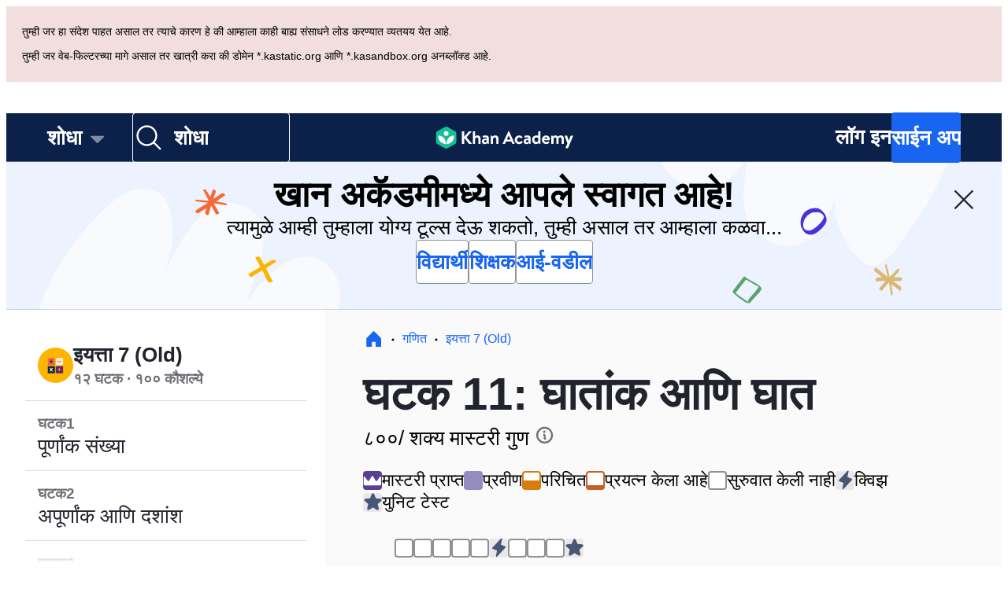

--- FILE ---
content_type: text/javascript
request_url: https://cdn.kastatic.org/khanacademy/304623.29bbba8a60a8e55a.js
body_size: 11430
content:
"use strict";(self.webpackChunkkhanacademy=self.webpackChunkkhanacademy||[]).push([["304623"],{998121:function(e){e.exports=JSON.parse('{"5yIPLp":["अरेरे!"],"30ETT4":["माफ करा, जे लिखाण  आपण पाहू इच्छिता ते अस्तित्वात नाही.  "],"DxWYIs":["खान अकॅडमीच्या मुख्य पृष्टावर जा "],"XSlm/0":["जरी समस्या तसीच राहिली ,काही तरी चूकतय असे तुम्हाला वाटले तर. कृपया <0>",["0"],"</0> आम्ही त्यावर लक्ष देवू."],"CpcmBV":["रिपोर्ट पाठवा "],"zoLu4j":["आसामी"],"vKSpmV":["मराठी"],"S8nPbQ":["ओरिया"],"bFN8L2":["खान अकॅडमी"],"7WMgxm":["कुकी प्राधान्ये"],"K9Kun2":["आमचे वित्त "],"95eO8i":["तळटीप "],"uyJsf6":["माहिती"],"qdyV/M":["बातम्या "],"k4I7F8":["इंपॅक्ट"],"3uNIbB":["आमचा संघ "],"PJzAMT":["आमचे अंतर्गत "],"CvSqQ9":["आमचे आशय तज्ञ"],"Jil/1G":["आमचे नेतृत्व "],"9E65Ob":["आमचे सपोर्टर्स"],"9CgBjH":["आमचे योगदानकर्ते"],"AranlS":["खान अकॅडमी मधील करियर संधी "],"V+D/YP":["कारकीर्द"],"4IGEAO":["इंटर्नशिप "],"jfC/xh":["संपर्क "],"CRzGla":["मदत केंद्र "],"2TKQsS":["समर्थन समुदाय "],"ivZpKd":["आपली कथा सामुदायिक करा "],"skyYBR":["प्रेस "],"Ks5GjD":["आमचे  अ‍ॅप्स डाउनलोड करा "],"pLJXWn":["कोर्सेस"],"+DEogc":["भाषा बदला "],"8QSwA8":["स्वयंसेवक "],"UBFThq":["आमचे ध्येय: कोणालाही, कोठेही विनामूल्य, जागतिक दर्जाचे शिक्षण देणे."],"M7sk0o":["खान अकॅडमी ही 501(सी )(3) ना नफा या तत्वावर कार्य करणारी संस्था आहे. "],"+AYB0D":[["donateLink"]," किंवा ",["volunteerLink"],"आज!"],"2jJHJV":["मार्गदर्शक स्थान "],"Emv+V7":["वापरण्याच्या अटी "],"LcET2C":["गोपनीयता धोरण"],"lRwK0n":["कुकी सूचना "],"RdmuDi":["फेसबुकवर आमचे अनुसरण करा "],"iofwjj":["ट्वीटरवर आमचे अनुसरण करा "],"LP2oeZ":["इनस्टाग्राम वर आमचे अनुसरण करा "],"Ng063n":["देणगी"],"JNCzPW":["देश "],"J/GZmc":["यू. एस . "],"J6PdvT":["मेक्सिको "],"P7k2N+":["ब्राजील "],"vXIe7J":["भाषा "],"3c+rtT":["ऍप स्टोरवर डाउनलोड करा"],"4+X0DJ":["Google Play वर मिळवा"],"Bz2rUd":["अभ्यासक्रम, कौशल्य आणि व्हिडिओ शोधा "],"A1taO8":[" शोधा"],"wELyS0":["मुख्य साहित्यवर जा "],"sQia9P":["लॉग इन"],"e+RpCP":["साईन अप"],"vcpc5o":["मेनू बंद करा "],"GSr0rF":["मेनू उघडा "],"54A7TN":["मेनू"],"poutdK":["पृष्ठाचे शीर्षक"],"bRvZvA":[["currentPage"]," / ",["totalPageCount"]],"N3o+Wo":[["languageLocalName"]," - डिफॉल्ट"],"kf83Ld":["काहीतरी चूक झाली."],"OolvvN":["अरेरे! आम्हाला तुमच्या वापरकर्ता खात्याबद्दल डेटा लोड करण्यात समस्या येत असल्याचे दिसते."],"FgAxTj":["लॉग आउट"],"lCF0wC":["रिफ्रेश करा"],"kU8xDj":["शिक्षकांसाठी AI"],"2POOFK":["मोफत"],"Kzy2d8":["अधिक माहिती"],"sW5OjU":["आवश्यक"],"LLAa/9":["वैकल्पिक "],"I4wbpi":["खान अकॅडमीमधे शिकणाऱ्यांनी ",["actualMinutes"]," अब्ज मिनिटे शिकण्यात घालवली आहेत. ",["approxMinutes"]," अब्ज मिनिटे म्हणजे ",["actualYears"]," वर्षांच्या समतुल्य आहेत."],"dHTAm0":["विद्यार्थी क्रिया"],"MNUEEb":["पालक टूल्स"],"44n5bf":["शिक्षक टूल्स"],"fWzAbm":["माझे डॉक्युमेंट्स"],"mGNs+z":["लेखन प्रशिक्षक"],"+G6nmv":["खानमिगो"],"mALQCE":["अरेरे. काही तरी चूक झाली. पुन्हा प्रयत्न करा."],"8tjQCz":["शोधा"],"p6NueD":["नवीन "],"zglT3i":["एका श्रेणीची निवड करा आणि त्याचे कोर्स पहा"],"lc8w5L":[["0"]," उपमेनू"],"mQn6gx":["खान अकॅडमी विषयी "],"qYpD+t":["सूचना नाहीत. आपण पुन्हा शिकण्याकडे जाऊ शकता!"],"iDNBZe":["नोटिफिकेशन"],"U9EEUz":["तुमच्यासाठी एक नवीन नोटिफिकेशन आहे "],"Ll6jbj":["आपल्या मुद्यांचा दावा करण्यासाठी साइन इन करा "],"tJU0+a":["खान अकॅडमी वर्ग"],"2XZ3pO":["विद्यार्थी डॅशबोर्ड"],"FyqC6I":["शिक्षक डॅशबोर्ड "],"iAq5NJ":["पालक डॅशबोर्ड "],"n+cdSt":[" अ‍ॅडमिनिस्ट्रेटर डॅशबोर्ड "],"Tz0i8g":["सेटिंग"],"c3XJ18":["मदत "],"rw3/co":["युजर मेनू "],"HMmg5J":["तुम्ही जर वेब-फिल्टरच्या मागे असाल तर खात्री करा की डोमेन *.kastatic.org आणि *.kasandbox.org अनब्लॉक्ड आहे."],"VvXNI+":["तुम्ही जर हा संदेश पाहत असाल तर त्याचे कारण हे की आम्हाला काही बाह्य संसाधने लोड करण्यात व्यतयय येत आहे."],"8OXcXf":["खान अकॅडमी या ब्राउझरला सपोर्ट करत नाही."],"WmAVp8":["खान अकॅडमी वापरण्यासाठी आपल्याला दुसर्‍या वेब ब्राउझरमध्ये अपग्रेड करणे आवश्यक आहे."],"fcsdyP":["अपग्रेड करण्यासाठी फक्त खालीलपैकी एक पर्याय निवडा."],"XE1uP/":["मोझिला फायरफॉक्स"],"LGPRM7":["मायक्रोसॉफ्ट एज"],"RRPFHD":["गुगल क्रोम"],"RxZ9Rz":["उह ओह, असे वाटते आपण चुकतोय. जर समस्या निर्माण झाली तर आपल्याला पुन:स्थापना करणे आवश्यक आहे. ",["refreshLink"],", ",["issueLink"],"."],"vx1ZqM":["आम्हाला सांगा "],"zSmxHz":["रीफ्रेश"],"+ZEIt5":["आपल्याला ही साहित्य पाहण्याची परवानगी नाही"],"7p5kLi":["डॅशबोर्ड "],"/+PQ0p":["माझे आवडते"],"GdgCoi":["प्लॅन"],"hYgDIe":["तयार करा "],"aBVFl3":["फरक दाखवा"],"XYLcNv":["सपोर्ट"],"rjZpLn":["चला शिकूया"],"g20SMS":["सर्व टूल्स"],"/M65nx":["विविध विषयांवर बहुविकल्पीय प्रश्नमंजुषा तयार करा."],"nuwdKq":["ब्लुकेट जनरेटर"],"Nj+Ngg":["विविध विषयांवर ब्लुकेट प्रश्न तयार करा."],"CS/SbE":["चंक टेक्स्ट"],"tMBxOA":["विद्यार्थ्यांच्या सहज आकलनासाठी जटिल मजकूर व्यवस्थापित करण्यायोग्य विभागांमध्ये विभाजित करा."],"vbmUWQ":["वर्ग न्यूजलेटर"],"W50dNO":["वर्गातील क्रियांबद्दल पालकांना माहिती देण्यासाठी आकर्षक न्यूजलेटर तयार करा."],"EBVjqh":["क्लास स्नॅपशॉट"],"3gVo6T":["तुमच्या विद्यार्थ्यांच्या कामगिरीचे आणि ट्रेंडचे पुनरावलोकन करा."],"STbjD9":["निर्देश हटवा"],"Ga7ky/":["असाइनमेंट आणि क्रियांसाठी संक्षिप्त, अनुसरण करण्यास सोप्या सूचना जनरेट करा."],"qBRiWp":["चर्चात्मक प्रोम्प्ट्स"],"8/3TIn":["वर्गातील चर्चांना चालना मिळण्यासाठी अर्थपूर्ण असे प्रॉम्ट लिहा."],"aCVoMU":["एक्सिट तिकीट"],"3/zyuh":["विद्यार्थ्यांचे आकलन तपासण्यासाठी पाठाच्या समाप्तीवेळी मूल्यांकन तयार करा."],"lurblM":["वर्गासाठी मनोरंजक सारांश कविता"],"l9/Eie":["स्मरणीय वर्ग क्षणांना सुंदर अशा काव्यात्मक रूपात रूपांतरित करा."],"L2iOam":["IEP सहायक"],"ATszcS":["वैयक्तिक शैक्षणिक योजनांची सुलभ निर्मिती करा."],"raPyFk":["टीप: हे आउटपुट एक ड्राफ्ट आहे आणि पूर्ण किंवा अंतिम IEP नाही. तुमच्या व्यावसायिक निर्णय, मूल्यमापन आणि विश्लेषणाच्या आधारे ते अधिक परिष्कृत करणे आवश्यक आहे. अंतिम IEP विद्यार्थ्याच्या विशिष्ट गरजांनुसार तयार केल्याची आणि सर्व लागू शालेय धोरणे आणि कायदेशीर आवश्यकता यांचे पालन केल्याची खात्री करा."],"PABCoQ":["माहिती मजकूर"],"+5oSbW":["विविध विषयांसाठी माहितीपूर्ण मजकूर तयार करा."],"2eGv97":["लर्निंग ऑब्जेक्टिव"],"fhWySS":["निर्देशांचे मार्गदर्शन करण्यासाठी स्पष्ट, मोजता येण्याजोगी शैक्षणिक उद्दिष्टे विकसित करा."],"yz86U+":["लेसन हुक"],"dNLWvw":["विद्यार्थ्यांना गुंतवून ठेवण्यासाठी आकर्षक लेसन सुरू करण्याची योजना करा."],"7VH3iq":["लेसन प्लॅन"],"jUgF81":["अभ्यासक्रम आणि विद्यार्थ्यांच्या गरजेनुसार संरेखित केलेल्या तपशीलवार धड्याच्या योजना तयार करा."],"T/DpUW":["शिफारस पत्र"],"uR2rux":["वैयक्तिकृत शिफारस पत्रे तयार करा."],"lOyyM+":["लेवलर"],"QlT8fo":["दिलेल्या मजकुराची जटिलता अड्जेस्ट करा."],"3kaL7s":["ते प्रासंगिक बनवा!"],"digxmc":["प्रतिबद्धता वाढवण्यासाठी धड्याच्या सामग्रीचा विद्यार्थ्यांच्या जीवनाशी आणि स्वारस्यांशी दुवा साधा."],"FPglUm":["बहुविकल्पीय क्विझ"],"+g7tug":["प्रश्न जेनरेटर"],"/WQtks":["कंटेंटच्या विशिष्ट भागासाठी प्रश्न तयार करा."],"uyfMbO":["वास्तविक जागतिक काँटेक्स्ट जनरेटर"],"UkRw+r":["वास्तविक-जगातील उदाहरणे आणि अनुप्रयोगांना गुंतवून ठेवण्यासाठी घटकांचे विषय कनेक्ट करा."],"5wpHZE":["शिफारस केलेल्या असाइनमेंट"],"8FGeto":["तुमच्या विद्यार्थ्यांनी पुढे काय अभ्यास करावा याबद्दल शिफारसी प्राप्त करा."],"BMaOsq":["माझे ज्ञान रिफ्रेश करा"],"4sNijO":["विविध विषयांमधील आपले ज्ञान रीफ्रेश करा."],"Av4Quo":["रिपोर्ट कार्ड कमेंट्स"],"eywkhV":["वैयक्तिकृत, रचनात्मक अहवाल कार्ड टिप्पण्या जनरेट करा."],"SUMESK":["रुब्रिक जेनरेटर"],"tyElK2":["काही अपेक्षा सेट करण्यासाठी आणि स्कोअरिंग सुलभ करण्यासाठी स्पष्ट, तपशीलवार ग्रेडिंग रुब्रिक डिझाइन करा."],"Zwepwv":["SMART (स्मार्ट) गोल लेखक"],"4Elzs6":["विशिष्ट, मोजण्यायोग्य, साध्य करण्यायोग्य, संबंधित आणि कालबद्ध उद्दिष्टे तयार करा."],"mG3XdJ":["विद्यार्थ्यांच्या चॅट हिस्टरीचा सारांश द्या"],"loyiva":["विद्यार्थ्यांच्या खानमिगो चॅटच्या संकलित सारांशांमधून इनसाईट मिळवा."],"7tCbFU":["टेक्स्ट पुनर्लेखक"],"Kjd5mW":["तुमच्या शिकवण्याच्या गरजा पूर्ण करण्यासाठी मजकूर कस्टमाइझ करा."],"8y87Qt":["GPT- सोबत चॅट करा"],"v6tFeC":["चला GPT-4o मिनी मॉडेलशी गप्पा मारूया."],"sRuvak":["तुमच्या मुलांच्या कामगिरीचा आणि ट्रेंडचा आढावा घ्या."],"2B2uRU":["तुमच्या मुलांनी पुढे काय करायला पाहिजे याबद्दल शिफारसी मिळवा."],"hgUMw3":["पाल्याच्या खानमिगो चॅटच्या संकलित सारांशांमधून इनसाईट मिळवा."],"l2Uboz":["शाळेच्या उपक्रमांबद्दल शिक्षकांना माहिती देण्यासाठी आकर्षक निवेदनपत्रिका तयार करा."],"bfgr/e":["प्रश्न"],"enzGAL":["प्रश्न"],"6foA8n":["तुम्हाला खात्री आहे?"],"dEgA5A":["रद्द करा"],"SHsjTW":[["num","plural",{"one":[["used"]," / ","#"," अक्षर"],"other":[["used"]," / ","#"," अक्षरे"]}]],"YyEvbd":["गणित कीपैड बंद करा"],"39XxYd":["गणित कीपैड उघडा"],"UvvCgn":["गणित इनपुट बॉक्स"],"mmv7Cy":["हायलाइट काढा"],"jJXcKe":["हायलाइट जोडा"],"bmBH4p":["सूचना #",["pos"]],"wyOokZ":["त्रुटी प्रस्तुत करणे: ",["error"]],"Ctob3N":["आम्ही तुमचे उत्तर समजू शकलो नाही. कृपया अतिरिक्त मजकूर किंवा चिन्हांसाठी तुमचे उत्तर तपासा."],"dPoQy+":["तुमचे उत्तर जवळजवळ बरोबर आहे, परंतु ते सोपे करणे आवश्यक आहे."],"Vg6lSH":["तुमचे उत्तर जवळजवळ बरोबर आहे, परंतु शेवटी <code> \\\\%</code> गहाळ आहे."],"5FfeVU":["मी एक संगणक आहे. जर तुम्ही गुणाकार चिन्ह म्हणून तारांकन (*) वापरले तरच मला गुणाकार समजेल."],"sayGrO":["तुमच उत्तर रिक्त आहे."],"+7XVX0":["कृपया तुमचा प्रतिसाद लहान करा."],"qnjH1N":["तुमच्या उत्तरामध्ये चुकीच्या व्हेरिएबलचा वापर समाविष्ट आहे."],"we8KJd":["तुमच्या उत्तरामध्ये चुकीच्या व्हेरिएबलचा समावेश आहे."],"FegogK":["आपण प्रत्येक पंक्तीसाठी काहीतरी निवडल्याची खात्री करा."],"id9kPp":["क्षमस्व, मला ते समजत नाही!"],"tlW4v9":["सूचना"],"uxfcrd":["आणखी सूचना  मिळवा"],"y4e1p9":["माफ करा. प्रश्णाचा हा भाग सद्ध्या उपलब्ध नाही. \uD83D\uDE05 काळजी करू नका, या भागाचे गूण श्रेणी देताना विचारात घेतले जाणार नाहीत."],"tCvvdq":["प्रयत्न करत राहा"],"KDw4GX":["पुन्हा प्रयत्न करा"],"9td1Wl":["तपासा"],"NLBmwk":["बरोबर!"],"jdU2p1":["पुढचा प्रश्न"],"P+4OPT":["वर जा ",["title"]],"Hp1l6f":["सद्यकालीन"],"t2rBZB":["बरोबर"],"uUvmBo":["बरोबर (निवडले)"],"Sewdux":["चूक"],"XQfc1o":["चुकीचे (निवडले)"],"BRvU04":["स्पष्टीकरण लपवा"],"vzH+7Z":["स्पष्ट करा"],"OV/JbF":["आम्ही आपले उत्तर ग्रेड करू शकलो नाही."],"L3EhRH":["असे दिसते की आपण काहीतरी रिक्त सोडले आहे किंवा"],"QpzKWV":["अवैध उत्तर समाविष्ट केले."],"keIXpv":["पूर्णांक, जसे $6$"],"Lf87Wq":["एक * योग्य * अपूर्णांक, जसे की $ 1/2 $ किंवा $ 6/10 $"],"NdGXcB":["एक * सरलीकृत योग्य * अपूर्णांक, जसे $ 3/5 $"],"x0k7/G":["एक * अयोग्य * अपूर्णांक, जसे $ 10/7 $ किंवा $ 14/8 $"],"YnXyFQ":["एक * सरलीकृत अयोग्य * अपूर्णांक, जसे $ 7/4 $"],"R75vPI":["एक मिश्र संख्या, जसे की $ 1 \\\\ 3/4 $"],"Jlj2Go":["एक * अचूक * दशांश, जसे $ 0.75 $"],"TJyohW":[" टक्के, जसे $ 12.34 \\\\%$"],"qVQETK":["** तुमचे उत्तर असावे **"],"aMc5QP":["तुमचे उत्तर:"],"fv0fwo":["गुण जोडण्यासाठी क्लिक करा"],"cEMEcK":["शिरोबिंदू जोडण्यासाठी क्लिक करा"],"mDA7px":["लागू असलेली सर्व उत्तरे निवडण्यासाठी आकृतीवरील प्रत्येक बिंदूवर टॅप करा."],"VSIVf5":["उत्तर निवडण्यासाठी आकृतीवरील प्रत्येक बिंदूवर टॅप करा."],"KgkL6U":["लागू होणारी सर्व उत्तरे निवडण्यासाठी आकृतीवरील प्रत्येक बिंदूवर क्लिक करा."],"gHukFm":["उत्तर निवडण्यासाठी आकृतीवरील प्रत्येक बिंदूवर क्लिक करा."],"RD5mEd":["निवडी:"],"+PGpFX":[["num","plural",{"one":["#"," उत्तर"],"other":["#"," उत्तर"]}]],"tgSGI1":["उत्तरांचे पर्याय लपवा"],"DkK8wU":[["num","plural",{"one":["मूव्हस: ","#"],"other":["मूव्हस : ","#"]}]],"vppdTO":["दिवे बदलण्यासाठी टाइलवर क्लिक करा."],"rHAKoP":["दिवे बदलण्यासाठी टाइलवर क्लिक करा."],"8iQicA":["आपण मॅट्रिक्समधील सर्व सेल भरले असल्याचे सुनिश्चित करा."],"jNGzub":["आण्विक रचना रेखाचित्र. SMILES नोटेशन: ",["content"]],"kB43jn":["दिशा स्विच करा"],"lJn4ux":["वर्तुळ उघडे करा"],"7p2s46":["वर्तुळ भरले"],"KlKiWk":["विभागांची संख्या:"],"4Er+WD":["कृपया विभागांची संख्या श्रेणी ",["divRangeString"]," मध्ये असल्याची खात्री करा."],"yqIcUX":["ओळी ",["lineRange"]],"o5nRMM":["ओळी ",["lineNumber"]],"7s0l40":[["questionSymbol"]," हे चिन्ह सूचित करते की प्रश्न ",["questionNumber"]," हा परिच्छेदाचा भाग संदर्भित करतो."],"JT+otx":[["sentenceSymbol"]," हे चिन्ह सूचित करते की खालील वाक्याचा संदर्भ एका प्रश्नात आहे."],"bEBWJ5":["रेषा"],"zdXFxN":["उतारा वाचण्याची सुरुवात"],"kZwnd0":["परिच्छेद तळटीप वाचण्याची सुरूवात."],"CpfhFc":["वाचन परिच्छेद समाप्त."],"lWJfnk":["[प्रश्न ",["number"]," साठी मार्कर]"],"DAJnrL":["[मंडळ चिन्हक ",["number"],"]"],"QNk2ob":["[वाक्य ",["number"],"]"],"OiWWrh":["आलेख बनविण्यासाठी हँडल ड्रॅग करा"],"FtNmL+":["गुण जोडण्यासाठी टॅप करा"],"ocUvR+":["असत्य "],"c+xCSz":["सत्य "],"1UzENP":["नाही"],"l75CjT":["होय"],"TOrfXA":["कृपया उत्तरांची योग्य संख्या निवडा."],"4qU+5W":["जेव्हा इतर उत्तरे निवडली जातात तेव्हा \'वरीलपैकी कोणतेही\' हा पर्याय निवडला  जाऊ शकत नाही."],"uNJyL5":["वरीलपैकी काहीही नाही"],"ZMrarH":[["numCorrect"]," उत्तरे निवडा:"],"gWOExU":["लागू असलेली सर्व उत्तरे निवडा:"],"RB2plc":[" एक उत्तर निवडा :"],"dhUvvc":["(निवड ",["letter"],", तपासलेले, बरोबर)"],"rxOP8c":["(निवडा ",["letter"],", बरोबर)"],"97ABOL":["(निवड ",["letter"],", तपासलेले, चुकीचे)"],"r0fz3q":["(एक उत्तर निवडा ",["letter"],", चूक)"],"om7R2V":["(निवड ",["letter"],", तपासले)"],"gx/+Sg":["(निवड ",["letter"],")"],"MIwvh6":["निवडले नाही"],"ztj5cZ":[["num","plural",{"one":["#"," निवडलेला पर्याय"],"other":["#"," निवडलेले पर्याय"]}]],"X4SpWq":["परत आणीन"],"pU0klC":["निवडीसाठी मेनू उघडा ",["letter"]],"gxBJ7c":["ए बी सी डी ई एफ जी एच आय जे के एल एम एन ओ पी क्यू आर एस टी यू व्ही एक्स एक्स वाई झेड"],"fzazy4":["उजवीकडे निर्देश करणारा प्रतिक्रिया बाण."],"0W+6G5":["मला ते युनिट्स समजू शकले नाहीत."],"HiYbTA":["आपले महत्त्वपूर्ण आकडे तपासा."],"fdJpUH":["हे उत्तर संख्यात्मक दृष्टीने चुकीचे आहे."],"iuaqjl":["आपली युनिट्स तपासा."],"/FXKlc":["मला ते समजत नाही"],"Z3FXyt":["लोड करीत आहे..."],"AKljty":["व्हिडिओ उतारा पहा"],"Wy3vms":["खान अकॅडमीचे व्हिडिओ रॅपर"],"h5X1Va":["गणित किबोर्ड"],"SdDkl5":["गणित-आधारित इनपुट फील्डसह संवाद साधण्यासाठी कीबोर्ड/माऊस वापरा"],"w4dnQV":["क्षमा करा, हे सिम्युलेशन लोड होऊ शकत नाही."],"Fx/ekI":["क्षमा करा, हे सिम्युलेशन तुमच्या भाषेत उपलब्ध नाही."],"vgPh2K":["पॉइंट जोडा"],"IDPte7":["पॉइंट हटवा"],"R+9X05":["आलेखाशी संवाद साधण्यासाठी Shift + Enter दाबा"],"OGGVXp":["परस्परसंवादी घटक: ",["elements"]],"3bsZe/":["कोणतेही परस्परसंवादी घटक नाही"],"fQcvQA":["आकार बंद करा"],"ckQ88l":["आकार पुन्हा उघडा"],"FP1nij":["आलेखातील परस्परसंवादी घटकांमधून जाण्यासाठी टॅब की वापरा. जेव्हा एखादा परस्परसंवादी घटक केंद्रित होतो, तेव्हा तो हलविण्यासाठी Control + Shift + Arrows वापरा."],"U6Jyjm":["आलेख वापरण्यासाठी Shift + Enter दाबा. ग्राफमधील परस्परसंवादी घटकांमधून जाण्यासाठी आणि ग्राफ अॅक्शन बारमध्ये प्रवेश करण्यासाठी टॅब की वापरा. जेव्हा एखादा परस्परसंवादी घटक केंद्रित असतो, तेव्हा तो हलविण्यासाठी Control+Shift+arrows वापरा किंवा ग्राफमधून तो काढण्यासाठी Delete की वापरा. ग्राफमध्ये घटक जोडण्यासाठी किंवा समायोजित करण्यासाठी अॅक्शन बारमधील बटणे वापरा."],"kgDQJI":["बिंदू ",["num"]," येथे ",["x"]," कॉमा ",["y"]," ठेवा."],"nLrxxb":["निर्देशांक समतलावर एक वर्तुळ आहे."],"PSexDz":["वर्तुळ. केंद्रबिंदू ",["centerX"]," कॉमा ",["centerY"]," वर आहे."],"cbbQfV":[["radiusPointX"]," कॉमा ",["radiusPointY"]," वर उजवा त्रिज्या अंत्यबिंदू आहे."],"RZP1Qy":[["radiusPointX"]," कॉमा ",["radiusPointY"]," वर डावा त्रिज्या अंत्यबिंदू."],"yO4jfs":["वर्तुळाची त्रिज्या ",["radius"]," आहे."],"huuq8Z":["वर्तुळावर बिंदू ",["point1X"]," कॉमा ",["point1Y"],", ",["point2X"]," कॉमा ",["point2Y"],", ",["point3X"]," कॉमा ",["point3Y"],", ",["point4X"]," कॉमा ",["point4Y"],"."],"DVU4ua":["निर्देशांक समतलावर एक रेषा."],"U3uJCq":["रेषेला दोन बिंदू आहेत, बिंदू 1 ",["point1X"]," हा कॉमा ",["point1Y"]," वर आहे आणि बिंदू 2 ",["point2X"]," हा कॉमा ",["point2Y"]," वर आहे."],"GaMeME":["त्याचा उतार डावीकडून उजवीकडे वाढतो."],"kRnJn7":["त्याचा उतार डावीकडून उजवीकडे कमी कमी होतो."],"9Atq97":["त्याचा उतार शून्य आहे."],"zgvSjF":["त्याचा उतार अनिश्चित आहे."],"KXI9IS":["रेषा ",["xIntercept"]," कॉमा 0 वर X-अक्ष ओलांडते."],"VyLaqb":["रेषा Y-अक्षावर 0 कॉमा ",["yIntercept"]," येथे छेदते आहे."],"hu7r4T":["ही रेषा ",["xIntercept"]," कॉमा 0 वर X-अक्ष आणि कॉमा ",["yIntercept"]," 0 वर Y-अक्ष ओलांडते."],"Am0Et1":["रेषा आलेखाच्या उगमस्थानावर X आणि Y अक्षांना ओलांडते."],"6y6CWm":["बिंदू ",["point1X"]," कॉमा ",["point1Y"]," व बिंदू ",["point2X"]," कॉमा ",["point2Y"]," पर्यंत जाणारी रेषा."],"E1z9u1":["बिंदू 3, प्रारंभिक बाजू ",["x"]," कॉमा ",["y"],"."],"qewiPg":["बिंदू 2, ",["x"]," कॉमा ",["y"]," वर शेवटची बाजू."],"YwCW2k":["बिंदू 1, शिरोबिंदू ",["x"]," कॉमा ",["y"],". कोन ",["angleMeasure"]," अंशावर ठेवा."],"Np8I/a":["निर्देशांक समतलावर एक कोन आहे."],"zmaaZY":["कोनाचे माप ",["angleMeasure"]," अंश आहे, आणि त्याच्या शिरोबिंदू ",["vertexX"]," कॉमा ",["vertexY"]," वर एक बिंदू, सुरुवातीच्या बाजूला ",["startingSideX"]," कॉमा ",["startingSideY"]," वर एक बिंदू आणि शेवटच्या बाजूला ",["endingSideX"]," कॉमा ",["endingSideY"]," वर एक बिंदू आहे."],"E5CRTj":["3 बिंदूंनी बनलेला कोन. शिरोबिंदू ",["vertexX"]," हा कॉमा ",["vertexY"]," वर आहे. सुरुवातीचा बाजूबिंदू ",["startingSideX"]," कॉमा ",["startingSideY"]," वर आहे. शेवटचा बाजूचा बिंदू ",["endingSideX"]," कॉमा ",["endingSideY"]," वर आहे."],"BjaBKq":["निर्देशांक समतलावरील रेषाखंड."],"QhEJ0f":["निर्देशांक समतलावरील ",["countOfSegments"]," रेषाखंड."],"91Oc+r":["खंड ",["indexOfSegment"],": अंतिम बिंदू 1 ",["point1X"]," कॉमा ",["point1Y"],". अंतिम बिंदू 2 ",["point2X"]," कॉमा ",["point2Y"],"."],"pyGqxT":["एंडपॉइंट 1 ",["point1X"]," कॉमा ",["point1Y"]," वर। एंडपॉइंट 2 ",["point2X"]," कॉमा ",["point2Y"]," वर।"],"AQT1H9":["रेषाखंडाची लांबी ",["length"]," एकके."],"Fkzr5o":["इंडपॉइंट बिंदू ",["endpointNumber"]," येथे आहे: ",["x"]," कॉमा ",["y"],"."],"x9SC8p":[["x"]," कॉमा ",["y"]," वर ",["indexOfSegment"]," रेषाखंडावरील एंडपॉइंट ",["endpointNumber"],"."],"k6JF5o":["खंड ",["point1X"]," कॉमा ",["point1Y"]," पासून ",["point2X"]," कॉमा ",["point2Y"]," पर्यंत."],"gRBJGO":["निर्देशांक समतलावर दोन रेषा."],"+okpTs":["रेष ",["lineNumber"]," मध्ये दोन बिंदू आहेत, बिंदू 1 ",["point1X"]," कॉमा ",["point1Y"]," वर आणि बिंदू 2 ",["point2X"]," कॉमा ",["point2Y"]," वर."],"nM+54+":["बिंदु ",["pointSequence"]," रेखा ",["lineNumber"]," वर ",["x"]," कॉमा ",["y"]," वर."],"A7AbU6":["रेषा ",["lineNumber"]," ",["point1X"]," कॉमा ",["point1Y"]," पर्यंत जात आहे आणि ",["point2X"]," कॉमा ",["point2Y"]," पर्यंत आहे."],"VtD2bp":["रेषा 1 आणि रेषा 2 वर, बिंदू ",["x"]," कॉमा ",["y"]," वर छेदतात."],"FTSxWa":["रेषा 1 आणि रेषा 2 समांतर आहेत."],"xDNQkv":["निर्देशांक समतलावर एक किरण."],"2TG++h":["शेवटचा बिंदू ",["point1X"]," कॉमा ",["point1Y"]," वर आहे आणि किरण बिंदू ",["point2X"]," कॉमा ",["point2Y"]," मधून जातो."],"35QpO1":["किरण ",["point1X"]," कॉमा ",["point1Y"]," पासून ",["point2X"]," कॉमा ",["point2Y"]," या बिंदू पर्यंत जात आहे."],"mEQFIX":["अंतबिंदू ",["x"]," कॉमा ",["y"],"."],"vbQzjP":[["x"]," कॉमा ",["y"]," वरील बिंदूमधून."],"XFmi6w":["4-चतुर्थांश निर्देशांक समतलावरील एक पॅराबोला."],"5fsEZM":["पॅराबोला वरती उघडते."],"ESPpdD":["पराबोला खाली उघडते."],"ZuZO3K":["शिरोबिंदू मूळस्थानी आहे."],"Ps07tP":["शिरोबिंदू X-अक्षावर आहे."],"5Pbm3U":["शिरोबिंदू Y-अक्षावर आहे."],"OmaTvY":["शिरोबिंदू चतुर्थांश ",["quadrant"]," मध्ये आहे."],"uHHR7p":["X-इंटरसेप्ट्स ",["intercept1"]," कॉमा 0 आणि ",["intercept2"]," कॉमा 0 वर आहेत."],"eHnR4L":["X-छेदनबिंदू ",["intercept"]," कॉमा 0 येथे आहे."],"vihHPe":["Y-छेदनबिंदू 0 कॉमा ",["intercept"]," येथे आहे."],"emZ+Ap":["मूळ स्थानावरील पॅराबोलावर ",["pointNumber"]," बिंदू ठेवा."],"6RzeoV":["पराबोलावर ",["x"]," कॉमा ",["y"]," येथे ",["pointNumber"]," बिंदू."],"qA0Gpd":["पराबोलावर ",["x"]," कॉमा ",["y"]," येथे ",["pointNumber"]," बिंदू ",["quadrant"]," च्या चतुर्थांशात आहे."],"3i/6hR":[["point1X"]," कॉमा ",["point1Y"],", ",["point2X"]," कॉमा ",["point2Y"],", आणि ",["point3X"]," कॉमा ",["point3Y"]," वर बिंदू असलेला पॅराबोला."],"Vl4iyQ":["एक बहुभुजाकृती"],"eUh+Ca":["निर्देशांक समतलावरील बहुभुज."],"1ox2a4":["बहुभुजात ",["num"]," बिंदू आहेत."],"ktZWtR":["बहुभुजात 1 बिंदू आहे."],"sxDuRW":[["num"]," बिंदू असलेला बहुभुज."],"g1ikXT":["1 बिंदू असलेला बहुभुज."],"GcJFyV":["कोन अंदाजे ",["angle"]," अंशांच्या समान आहे."],"Bdu3IJ":["कोन ",["angle"]," अंश आहे."],"sXlAag":[["length"]," युनिट्सच्या लांबीचा एक रेषाखंड, बिंदू ",["pointNum"]," ला जोडतो."],"6bHCpd":["अंदाजे ",["length"]," एककांइतकी लांबी असलेला रेषाखंड ",["pointNum"]," बिंदूला जोडतो."],"t7ffMh":["रिक्त निर्देशांक समतल"],"rijcUu":["निर्देशांक समतलावरील साइनसॉइड फंक्शन."],"8P4KJ0":["मध्यरेषा छेदनबिंदू ",["x"]," कॉमा ",["y"]," वर आहे."],"twQYjK":[["x"]," कॉमा ",["y"]," वर कमाल बिंदू."],"2LQnLb":[["x"]," कॉमा ",["y"]," वर किमान बिंदू."],"VwQ/Bj":[["x"]," कॉमा ",["y"]," वरील बिंदूमधून रेषा काढा."],"JLCced":["आलेख एक तरंगरूप/wave दाखवतो ज्याचे किमान मूल्य ",["minValue"]," आणि कमाल मूल्य ",["maxValue"]," आहे. तरंगरूप/wave ",["cycleStart"]," ते ",["cycleEnd"]," पर्यंत एक पूर्ण चक्र पूर्ण करते."],"ROxkZQ":[["point1X"]," कॉमा ",["point1Y"]," वर मध्यरेषा छेदनबिंदू आणि ",["point2X"]," कॉमा ",["point2Y"]," वर टोकाचा बिंदू असलेला साइनसॉइड आलेख."],"bAzpn7":["प्रतिमा पहा"],"BL0nv+":["प्रतिमा आणि वर्णन पहा"],"Nu4oKW":["वर्णन"],"6Sr8aP":["कीबोर्ड उघडण्यासाठी एक किंवा दोन बोटांनी टॅप करा"],"rraxl8":["बेरीज"],"6Jju7x":["वजा"],"bq+BHg":["ऋण "],"ImjQxJ":["गुणाकार"],"i2n70Z":["भागाकार करा"],"fifgJa":["दशांश"],"PM/iGg":["टक्केवारी"],"mJNrXa":["गुणाकार"],"ARmlms":["समान चिन्ह"],"rqxxWT":["असमान चिन्ह"],"gSOAwP":["चिन्हापेक्षा अधिक"],"VsnSOC":["चिन्हा पेक्षा कमी"],"Tbu1k2":["चिन्हापेक्षा अधिक किंवा बरोबर"],"RrwJjN":["चिन्हा पेक्षा कमी किंवा बरोबर"],"6WL7XQ":["अंशातील समीकरणासह अपूर्णांक"],"/hDZL5":["समीकरणाविना अपूर्णांक"],"ueuu8m":["घातांक"],"4pd4Pk":["चौरस"],"yVFW0U":["घन"],"C0MmqX":["वर्गमूळ"],"16re4f":["घनमूळ"],"PtMkua":["मूळ"],"rCUg1X":["डावा कोष्ठक"],"VXSeRt":["उजवा कोष्टक"],"f1vh+J":["प्राकृतिक लॉगॅरिदम"],"6lpSC8":["10 च्या पाया सहित लॉगॅरिदम"],"mcyVR4":["पाय सहित लॉगॅरिदम"],"wWhYGn":["स्पर्शरेषा"],"Eg/GBA":["पाय (Pi)"],"TVORUW":["थीटा"],"vdjzRn":["वरचा बाण"],"hLp4J6":["उजवा बाण"],"yWXI3x":["खालचा बाण"],"oxoq/h":["डावा बाण"],"ktWv0P":["कोष्टकाच्या अगदी बाहेर जा"],"Cfutx8":["घातांकाच्या अगदी बाहेर जा"],"RLUUTR":["पायाच्या अगदी बाहेर जा"],"FCMJOF":["अपूर्णांकाच्या अंशाच्या अगदी बाहेर जा"],"twuKoh":["अंशाच्या बाहेर आणि विभाजकात नेव्हिगेट करा"],"DRBR2Q":["अपूर्णांकाच्या विभाजकाच्या अगदी बाहेर जा"],"cnGeoo":["हटवा"],"V2BVo8":["काढून टाका "],"MOgPuS":["कोर्स चॅलेंज"],"gzFv/c":["मास्टरी चॅलेंज"],"tkDYSE":[["hours","plural",{"one":["#"," तास"],"other":["#"," तास"]}]],"Pfatg8":[["minutes","plural",{"one":["#"," मिनिटे"],"other":["#"," मिनिटे"]}]],"iL/HBr":[["seconds","plural",{"one":["#","सेकंद"],"other":["#","सेकंद"]}]],"A7Ty43":[["hours"]," आणि ",["minutes"]],"nnb8EM":[["minutes"]," आणि ",["seconds"]],"Z8qKD7":[["numberOfQuestions","plural",{"one":["#","प्रश्न"],"other":["#"," प्रश्न"]}]],"pweQhI":["स्वाध्याय",["title"]],"m737JL":[["count","plural",{"one":[["title"],": ","#"," प्रश्न"],"other":[["title"]," : ","#"," प्रश्न"]}]],"LxT/yl":["युनिट टेस्ट"],"4obbuE":["कोर्स: ",["courseName"]],"f6e0Ry":["लेख "],"iZWlw6":["चॅलेंज "],"50/FGa":["सराव"],"jijeT/":["इंटरॅक्टिव्ह "],"e0NrBM":["प्रकल्प "],"rcXik1":["क्विझ"],"dIZ/63":["चर्चा "],"vSJd18":["व्हिडिओ"],"IwICMB":["परिचित"],"aWz9oe":["प्रवीण"],"cLN10o":["मास्टरी प्राप्त"],"kXdiam":["प्रयत्न केला आहे"],"mu1gVr":["सुरुवात केली नाही"],"P8S5NI":[["percentage"]," %"],"whAdCm":["परिचित • ",["percentage"],"%"],"Pplo46":["प्रवीण • ",["percentage"],"%"],"JUfC0q":["मास्टर्ड • ",["percentage"],"%"],"FihlFF":["प्रयत्न केला • ",["percentage"],"%"],"Vsep/e":["अभ्यासक्रमातील आव्हान: ",["percentage"],"%"],"QEiQbx":["क्विज़ ",["quizIndex"],": ",["percentage"],"%"],"GCMaO8":["युनिट टेस्ट: ",["percentage"],"%"],"E8w8kf":["क्विझ ",["quizNumber"]],"Uxurtc":["घटक",["unitIndex"]],"+rS0Df":["घटक ",["unitIndex"],": ",["unitTitle"]],"F0QZQY":[["0"]," घटक"],"XntLt/":[["0"]," कौशल्ये"],"olfbVq":["धडा ",["lessonNumber"],": ",["title"]],"hSsySs":[["0"]," देय"],"sH4/8S":["पुढे: धडा ",["lessonNumber"]],"FVo453":["पुढे: युनिट ",["unitNumber"]],"pWYkXW":["पुढे: क्विझ ",["quizNumber"]],"ZAQ3tn":["तुम्ही MAP एक्सलरेटर वर काम करत आहात. ",["translatedTitle"],"."],"yhmwtv":["तुम्ही MAP एक्सलरेटर वर काम करत आहात. ",["0"],": ",["translatedTitle"],"."],"bEwqee":["[एरर कोड: ",["code"],"]"],"q8Du+T":["कोर्स मास्टरी: ",["masteryPercent"],"%"],"c/LymQ":["यूनिट मास्टरी: ",["masteryPercent"],"%"],"IsrRmz":["यूनिट मास्टरी पॉइंट: ",["0"]," / ",["1"]],"IO4khi":["कोर्स मास्टरी पॉइंट: ",["0"]," / ",["1"]],"Q4HzYY":[["0"],"/ शक्य मास्टरी गुण"]}')}}]);

--- FILE ---
content_type: text/javascript
request_url: https://cdn.kastatic.org/khanacademy/873099.942d099f818a2af0.js
body_size: 71366
content:
"use strict";(self.webpackChunkkhanacademy=self.webpackChunkkhanacademy||[]).push([["873099"],{781698:function(e){e.exports=JSON.parse('{"X7283E":["क्विझ ",["0"]],"rcXik1":["क्विझ"],"LxT/yl":["युनिट टेस्ट"],"45ZYJb":["माझ्या असाइनमेंट"],"F6pfE9":["सक्रिय"],"Ff0Dor":["मागील"],"ejz5bb":["मागील असाइनमेंट पृष्ठ पहा"],"DHhJ7s":["मागील"],"fOylJL":["पुढील असाइनमेंट पृष्ठ पहा"],"hXzOVo":["पुढे"],"mYKxpV":["ही तारीख निघून गेली."],"WQNKcV":["प्रारंभ तारीख नियत तारखेपूर्वी असणे आवश्यक आहे"],"esJzMQ":["देय तारीख प्रारंभ तारखेनंतर असणे आवश्यक आहे"],"2cK9wh":["[कालच्या दिवशी]"],"TQm/kZ":["[आज]"],"AP2b8W":["[उद्याच्या दिवशी]"],"r5Nm+u":["हा स्वाध्याय तुम्ही निवडलेल्या भाषेत उपलब्ध नाही."],"lWT88s":["आपल्याकडे कोणतेही असाइनमेंट नाहीत."],"290lcR":["तुमच्याकडे पूर्वीचे कोणतेही असाइनमेंट नाहीत."],"0dtKl9":["असाइनमेंट"],"uYbdIb":["देय तारीख आणि वेळ "],"uAQUqI":["स्थिती "],"qqWcBV":["पूर्ण"],"v39wLo":["पुन्हा सुरु करा"],"tXkhj/":["सुरु करा "],"KDw4GX":["पुन्हा प्रयत्न करा"],"xchYC/":[["score"]," %"],"lZw9AX":["सर्व दाखवा "],"0XkWIZ":[["0"],": पासून खानमिगो चॅट"],"LcET2C":["गोपनीयता धोरण"],"EGhCC8":["हे चॅट आता उपलब्ध नाही."],"3Rm7ik":["आमच्या डिलीट करण्याच्या पद्धतींनुसार ते चॅट हिस्ट्री मधून काढले गेले आहे"],"vERlcd":["प्रोफाइल"],"dh+z3m":["खानमिगो मेन्यू ओपन करा"],"FScIHE":["क्रिया नियुक्त करा"],"50/FGa":["सराव"],"f6e0Ry":["लेख "],"vSJd18":["व्हिडिओ"],"LcvuY3":["यूनिट चाचणी विषय "],"ylaWz8":["प्रश्नमंजुषा विषय "],"opree/":["स्क्रॅचपॅड "],"iZWlw6":["चॅलेंज "],"jijeT/":["इंटरॅक्टिव्ह "],"e0NrBM":["प्रकल्प "],"dIZ/63":["चर्चा "],"C4Ljxp":["कोर्समधील आव्हान"],"yz7wBu":["बंद करा"],"e/TJeK":["तुम्ही केलेले बदल सेव झाले आहेत."],"9yJM/l":["अरेच्चा! रद्द होत आहे ",["failedCount"]," असाईनमेंटस रद्द होत आहेत. पुन्हा प्रयत्न करा!"],"4mE5TW":[["studentCount","plural",{"one":["तुमची तुमच्या वर्गातील ",["contentCount"]," ","#"," हे घटक निवडले आहेत. ",["studentListName"],"."],"other":["तुमची तुमच्या वर्गातील ",["contentCount"],"या ","#"," विद्यार्थ्यांकरिता निवड झाली आहे. ",["studentListName"],"."]}]],"5sS9wq":["तुम्ही ",["contentCount"],"हे घटक ",["classCount"]," या वर्गाकरिता निवडले आहेत."],"u0SqhJ":["अरेच्चा! रद्द होत आहे ",["failedCount"]," असाईनमेंटस रद्द होत आहेत. पुन्हा प्रयत्न करा!"],"Sjqu3w":[["studentCount","plural",{"one":["तुमची तुमच्या वर्गातील ",["contentCount"],"या ","#"," विद्यार्थ्यांकरिता निवड झाली आहे. ",["studentListName"],"."],"other":["तुमची तुमच्या वर्गातील ",["contentCount"]," या ","#"," विद्यार्थ्यांकरिता निवड झाली आहे. ",["studentListName"],"."]}]],"zKEefI":["तुम्ही ",["contentCount"],"हे घटक ",["classCount"]," या वर्गाकरिता निवडले आहेत."],"XI3AJ9":["अरेच्चा! तुम्ही आधीच ही असाईमेंट तुमच्या विद्यार्थ्यांसाठी तयार केली आहे t(s) व त्याची ही अंतिम मुदत आहे."],"ZBrxj7":["सेव केलेल्या असाईनमेंट पहा"],"qoXh9S":["असाईनमेंट्स पहा"],"10Xyas":["डॅशबोर्ड वर जा"],"v40pC9":["अरेच्चा! ",["0"]," एडिटिंग रद्द होत आहे, कृपया पुन्हा प्रयत्न करा!"],"IVt99r":[["0"]," हे तुम्ही तुमच्या वर्गासाठी एडीट केले आहे. ",["1"],"."],"1eDVZ5":["कोणतेही मुल निवडू नका"],"oO3Vja":[["numClasses","plural",{"one":["#"," मुले निवडा "],"other":["सर्व ","#"," मुले निवडा "]}]],"3AcDp9":["कोणतेही मुल नाही"],"LWHaak":[["numSelectedValues","plural",{"one":["#"," मुल"],"other":["#"," मुले"]}]],"fgNw3S":["सर्व मुले"],"YC8nP3":["वर्ग किंवा मुले निवडू नका"],"wE2Kmy":[["numClasses","plural",{"one":["#"," वर्ग आणि मुले निवडा "],"other":["सर्व ","#"," वर्ग आणि मुले निवडा "]}]],"FivMy6":["कोणत्याही वर्ग किंवा मुल नाही"],"w9eznn":[["numSelectedValues","plural",{"one":["#"," वर्ग आणि मुले"],"other":["#"," वर्ग आणि मुले"]}]],"CBiPXq":["सर्व वर्ग आणि मुले"],"8A3z1p":["नो क्लाससेस निवडा "],"+2t5bv":[["numClasses","plural",{"one":["#"," वर्ग निवडा"],"other":["सर्व ","#"," वर्ग निवडा"]}]],"PEm6Qv":["वर्ग नाहीत"],"QROzS1":[["numSelectedValues","plural",{"one":["#"," वर्ग"],"other":["#"," वर्ग"]}]],"5TsZu1":["सर्व वर्ग"],"3xf5dD":["विद्यार्थी नाहीत"],"Z3FXyt":["लोड करीत आहे..."],"oRnAxO":["सर्व विद्यार्थी "],"z2Xjq7":["नो विद्यार्थी निवडा "],"t++s1M":[["numStudents","plural",{"one":["#"," विद्यार्थी निवडा"],"other":["सर्व ","#"," विद्यार्थी निवडा"]}]],"F7Zoo9":[["numSelectedValues","plural",{"one":["#"," विद्यार्थी"],"other":["#"," विद्यार्थी"]}]],"j2sMpd":["तुम्ही <0>",["studentListName"],"</0> यांच्याकरिता असाईनमेंट पूर्ण केल्या आहेत."],"uU3bTc":["तुमचे कार्य पूर्ण झाले आहे!"],"KkA/R9":[["0","plural",{"one":["#"," असाइनमेंट हटवायचे?"],"other":["#"," असाइनमेंट हटवायचे?"]}]],"MYsq90":[["0","plural",{"one":["#"," चे असाइनमेंट तुमच्या वर्गातून काढून टाकले जाईल. पूर्ण आणि अहवाल देखील हटविला जाईल."],"other":["#"," असाइनमेंट तुमच्या वर्गातून काढून टाकल्या जातील. पूर्ण आणि अहवाल देखील हटविला जाईल."]}]],"BrGCJE":[["failedCount","plural",{"one":["अरेच्चा! रद्द करत आहे ","#","असाईनमेंट रद्द होत आहे. कृपया पुन्हा प्रयत्न करा!"],"other":["अरेच्चा ! रद्द होत आहे ","#"," असाईनमेंटस रद्द होत आहेत. पुन्हा प्रयत्न करा!"]}]],"g9RkG1":["तुम्ही तुमच्या वर्गातील ",["successCount"]," असाईनमेंट रद्द केल्या आहेत ",["studentListName"]," परंतु ",["failedCount"]," असाईनमेंटस रद्द होऊ शकल्या नाहीत. कृपया पुन्हा प्रयत्न करा."],"J4frSO":[["successCount","plural",{"one":["तुम्ही तुमच्या वर्गातील ","#"," असाईनमेंट रद्द केल्या आहेत ",["studentListName"],"."],"other":["तुम्ही तुमच्या वर्गातील ","#"," असाईनमेंटस रद्द केल्या आहेत ",["studentListName"],"."]}]],"VzKOLT":["होय, हटवा (",["num"],")"],"dEgA5A":["रद्द करा"],"EF2EU9":["हटवत आहे..."],"pqB8qI":[["itemCount"]," वेळापत्रक"],"uu1Mak":[["itemCount"]," नियुक्त करा"],"RacjV6":[["itemCount","plural",{"one":["#"," आयटम नियुक्त करा"],"other":["#"," आयटम नियुक्त करा"]}]],"qefZJw":["असाइनमेंट कॉपी करा"],"UmWDb3":["असाइनमेंट संपादित करा"],"vHEAsw":["केलेले बदल सेव्ह होत आहेत..."],"kaEPzR":["नियुक्त करा"],"rMNcuR":["संपादित करा (1)"],"KEE4iP":["वेळापत्रक"],"mosN0Q":["तुम्ही विद्यमान असाइनमेंट संपादित करत आहात."],"we2K44":["तुम्ही काढलेल्या कोणत्याही विद्यार्थ्यांसाठी असाइनमेंट डेटा हरवला जाईल."],"bPZQHI":["सर्व निवडलेल्या असाइनमेंट आयटमवर सेटिंग्ज लागू होतील."],"98kqZW":["वर्ग - लेव्हल निवडा"],"EqVAAq":["विद्यार्थ्यांसोबत असाइनमेंट शेअर करा"],"4RzB6w":["तुम्हाला तुमच्या मॅनेज टॅबमध्ये असाइनमेंट लिंक्स पुन्हा नेहमीच सापडतील."],"yFd6Nb":["फक्त पहिल्या पाच लिंक्स दाखवल्या आहेत. तुम्हाला तुमच्या मॅनेज टॅबमध्ये असाइनमेंट लिंक्स नेहमीच सापडतील."],"wTE6ws":["तुम्हाला तुमच्या मॅनेज टॅबमध्ये नेहमीच असाइनमेंट लिंक्स सापडतील."],"cS47BD":["माफ करा, असाइनमेंट माहिती मिळवताना एक एरर आला आहे."],"he3ygx":["कॉपी करा "],"6V3Ea3":["कॉपी केलेले"],"lzAlVM":["काळा \\"कॉपी\\" बटण टॅप करा"],"AEGM8s":["कॉपी करण्यात अयशस्वी"],"WAjFYI":["सुरुवातीची तारीख"],"xAYSEs":["सुरुवातीची वेळ"],"dTSGpm":["या तारखेला तुमच्या विद्यार्थ्यांसाठी असाइनमेंट दिसेल."],"XicmhT":["देय तारीख "],"6IWfdD":["देय वेळ"],"EV9SSM":["मुलं"],"ft6ass":["वर्ग"],"jwP0+M":["विद्यार्थी "],"mYGY3B":["तारीख "],"LhMjLm":["वेळ"],"F6aGDO":["तारीख निवडा किंवा किंवा प्रविष्ट करा "],"VAy6XC":["निवडलेली तारीख पूर्वीची असू शकत नाही ",["0"]],"tAinMb":["निवडलेली तारीख नंतरची असू शकत नाही ",["0"]],"GwhNN9":["वेळ निवडा "],"cH5kXP":["आता"],"XvjC4F":["जतन करीत आहोत..."],"vgpfCi":["मसुदा जतन करा"],"3Rb9wf":["निश्चित करीत आहे..."],"2TEjfr":["प्रत्येक विद्यार्थ्यासाठी वेगवेगळे प्रश्न"],"q73vSN":["प्रत्येक विद्यार्थी यादृच्छिक क्रमाने दर्शविलेल्या प्रश्नांच्या, यादृच्छिक संचावर काम करेल."],"EwpkZa":["सर्व विद्यार्थ्यांसाठी समान प्रश्न"],"Z4WAa3":["सर्व विद्यार्थी बोनस प्रश्नांशिवाय, एकाच क्रमाने दाखवलेल्या प्रश्नांच्या एकाच संचावर काम करतील."],"XCYWHj":["सर्व विद्यार्थी एकाच क्रमाने दाखवलेल्या प्रश्नांच्या, एकाच संचावर काम करतील."],"02riOr":["प्रश्न संच"],"vndZDc":["फक्त अभ्यासाला लागू"],"q6l4t3":["युनिट टेस्ट"],"HAQlGl":["AI क्रिया"],"G2fuEb":["लॉक केलेले"],"69Ehvs":["सराव मिनिटे"],"Ty82sP":["एकूण शैक्षणिक मिनिटे"],"QglPWi":[["0"]," वर ",["1"]],"e8vH3/":["\\"प्रारंभ करा\\" वापरले"],"URmyfc":["\\nतपशील"],"UrKHn4":["सुरु केले नाही"],"kXdiam":["प्रयत्न केला आहे"],"IwICMB":["परिचित"],"aWz9oe":["प्रवीण"],"cLN10o":["मास्टरी प्राप्त"],"Ef7StM":["अज्ञात"],"QEqhZ2":["सर्व साहित्य"],"Z9EJSO":["कोर्सेस मास्टरी ध्येय "],"iHmyze":["धडा "],"RKuImK":["व्हिडिओ"],"Tt5T6+":["लेख "],"K4u9Gk":["क्विझ"],"gV4cv4":["युनिट टेस्टस  "],"lwMX0K":["कोर्स चॅलेंजेस "],"SWSPH3":["मास्टरी चॅलेंजेस"],"mGNs+z":["लेखन प्रशिक्षक"],"Oiohmr":["सर्व ऍक्टिव्हिटी "],"OZJeTZ":["कौशल्य"],"o+XJ9D":["बदला"],"oCHfGC":["लेव्हल"],"yQRlto":["प्रश्नांची उत्तरे देण्यापेक्षा कौशल्य बदल पाहणे? <0>",["0"],"</0>"],"xsmKap":["पूर्वतयारी कव्हर करण्याबद्दल जाणून घ्या."],"i/SFFJ":["या इमेजबद्दल विचारा..."],"nP/dUl":["पाठवण्यासाठी एक प्रश्न विचारा"],"pi1oME":["मेसेज पाठवा"],"YyEvbd":["गणित कीपैड बंद करा"],"39XxYd":["गणित कीपैड उघडा"],"Zjbjsr":["\\"गणित कीपॅड बंद करा ",["ariaLabelId"],"\\""],"LgwrED":["\\"गणित कीपॅड उघडा ",["ariaLabelId"],"\\""],"yzF66j":["दुवा"],"hQRttt":["समाविष्ट करा"],"VjttRk":["पूर्ण आकारातील प्रतिमा पहा"],"fshen4":["जोडलेल्या इमेजची थंबनेल"],"K0lbdV":["पूर्ण आकारातील प्रतिमा: ",["altText"]],"AJQOrF":["पूर्ण आकारातील प्रतिमा"],"wa4ao7":["इमेज जोडा"],"xNeWpl":["आम्हाला इमेज URL मिळू शकली नाही. कृपया पुन्हा प्रयत्न करा किंवा वेगळी URL वापरून पहा."],"m91b2N":["फाईलमधून प्रतिमा जोडा"],"oK0Eif":["कॅमराद्वारे प्रतिमा जोडा"],"/0W0hm":["जोडलेली इमेज हटवा"],"oT0JUN":["संवेदनशील माहिती असलेल्या प्रतिमांचा संदर्भ टाळा."],"reT0kv":["प्रतिमा घेताना, संवेदनशील माहिती समाविष्ट नसल्याची खात्री करा."],"GDm+7c":["कृपया वैयक्तिक किंवा संवेदनशील माहिती असलेल्या प्रतिमा जोडणे टाळा."],"ggFPrZ":["येथे ड्रॅग आणि ड्रॉप करा किंवा"],"loZhhb":["सपोर्टेड स्वरूप: PNG, JPEG"],"AZDR/W":["इमेज हटवा"],"KvMiT4":["जोडण्यासाठी एक इमेज निवडा"],"+yPBXI":["फाईल निवडा"],"DobM/Q":["URL लिहा"],"sW5OjU":["आवश्यक"],"cvagBa":["प्रतिमा पुन्हा पहा"],"rdUucN":["पूर्वावलोकन (प्रीव्यू)"],"an5hVd":["प्रतिमा"],"rT2cV+":["कॅमेरा"],"LD6dSx":["URL वरून"],"L1uMzn":["अजून एक जोडा"],"/hrkZs":["फील्ड हटवा"],"1DBGsz":["नोट्स"],"IgrLD/":["विराम"],"ko/mGk":["या संभाषणाने खानमिगोच्या <0>मॉडरेशन सिस्टम</0> ला चालना दिली आहे. हे संभाषण <1>समुदाय मार्गदर्शक तत्त्वे</1> चे अनुसरण करत आहे असे तुम्हाला वाटत असल्यास, तुमचा प्रतिसाद पुन्हा लिहा आणि पुन्हा प्रयत्न करा. जर तुम्हाला वाटत असेल की ते चुकून फ्लॅग केले गेले आहे, तर आम्हाला कळवण्यासाठी फीडबॅक वर क्लिक करा."],"xXKPYE":["तुम्ही सबमिट केलेल्या इमेज किंवा मजकुरामुळे खानमिगोची <0>मॉडरेशन सिस्टम</0> सक्रिय झाली आहे. कृपया तुमचे उत्तर बदला आणि पुन्हा प्रयत्न करा, ते आमच्या <1>समुदाय मार्गदर्शक तत्त्वांचे</1> पालन करत असल्याची खात्री करा. जर तुम्हाला वाटत असेल की ते चुकून फ्लॅग केले गेले आहे, तर आम्हाला कळवण्यासाठी फीडबॅक द्या वर क्लिक करा."],"DCeSWE":["गणना करत आहे"],"DRrXSx":["AI गणित तपासायला विसरू नका"],"4kj17q":["जोडण्यात अक्षम"],"MmfnRU":["तुम्ही जोडलेली प्रतिमा आमच्या मॉडरेशन प्रणालीने फ्लॅग केल्यामुळे ती प्रदर्शित होत नाही."],"/IX/7x":["इतर "],"xhZhk/":["खानमिगो कसे वापरावे याबद्दल तुम्हाला प्रश्न असल्यास, कृपया आमच्या <0>FAQ आणि संसाधन केंद्र</0> ला भेट द्या"],"kFyZgz":["कृपया प्रतिमेच्या प्रतिसादातील (image response) समस्येचे वर्णन करा. तुम्ही दिलेल्या प्रतिमा आम्ही ठेवत नसल्यामुळे, कृपया Google Drive (किंवा इतर कोणत्याही Cloud service) मधील प्रतिमेची लिंक समाविष्ट करा. (ऐच्छिक) - कोणतीही वैयक्तिक माहिती देऊ नका."],"DPfwMq":["पूर्ण झाले"],"fiw2g0":["अरेरे! असे दिसते की या वापरकर्त्याची माहिती आमच्याकडे उपलब्ध नाही. "],"TWuauE":["कृपया दुसरे नाव निवडा. "],"jhU84h":["ही क्रिया करण्यासाठी पुन्हा पुष्टीकरण करणे आवश्यक आहे. कृपया पुन्हा प्रयत्न करा."],"E0m+5e":["तुमची खात्री आहे की तुम्ही तुमचे टोपणनाव बदलू इच्छिता?"],"ehOkF+":["मूलभूत "],"6YtxFj":["नाव"],"k8T8wx":["तुमचे नाव खान अकॅडमी मध्ये अशा पद्धतीने दिसेल आणि तुमच्या मित्रमैत्रिणी व प्रशिक्षक तुम्हाला या पद्धतीने ओळखतील."],"QFImLl":["लॉग इन मध्ये अडचण आहे. कृपया पुन्हा प्रयत्न करा."],"nyr0mJ":["ओह! आम्ही आपल्याला त्या युझरनेमद्वारे साइन इन करू शकत नाही. कृपया आपल्या    \\n ई-मेल अ‍ॅड्रेसद्वारे साइन इन करा आणि नंतर या समस्येचे निराकरण करण्यासाठी आपले युझरनेम बदला. आपला  ई-मेल अ‍ॅड्रेस नसल्यास मदतीसाठी  सपोर्ट टीमशी संपर्क साधा."],"GuAMo0":["तुमचा  लॉग इन  किंवा पासवर्ड  चुकीचा आहे."],"bQfL/D":["माफ करा, तुम्ही खूप जास्त विनंत्या केलेल्या आहेत."],"jI/gVJ":[["USERNAME_MAX_LENGTH","plural",{"one":["युझरनेममध्ये फक्त अक्षरे आणि संख्या असतात, अक्षराने सुरुवात करा, ते कमीतकमी ",["USERNAME_MIN_LENGTH"]," ते ","#"," करेक्टर्स असावे"],"other":["युझरनेममध्ये फक्त अक्षरे आणि संख्या असतात, अक्षराने सुरुवात करा, ते कमीतकमी ",["USERNAME_MIN_LENGTH"]," ते ","#"," करेक्टर्स एव्हढे असावे."]}]],"kf83Ld":["काहीतरी चूक झाली."],"uHTyMm":["खूपच लहान."],"AqelTl":["हे युझरनेम उपलब्ध नाही. "],"Y6hkLe":["खूप लांब."],"BL182E":["अक्षराने सुरुवात करा. "],"hrPsEP":["फक्त  अक्षरे किंवा संख्या."],"QRMgHl":["छान आहे!"],"o8Zkr1":["कृपया तुमचा ई-मेल सांगा."],"GZ7gIc":["कृपया यासारखे वैध ई-मेल स्वरूप एंटर करा example@email.com"],"Iu8FSL":["तुम्हाला <0>",["suggestion"],"</0> असे म्हणायचे आहे का?"],"TvDpu3":["कृपया तुमचे नाव सांगा. "],"1VGmsn":["कृपया तुमचे आडनाव सांगा. "],"6BiC7o":["माफ करा, परंतु हा पासवर्ड फारच असुरक्षित आहे. "],"pwEPkP":["हा ई-मेल अचूकरीत्या फॉरमॅट झालेला दिसत नाही. "],"chtgyr":["त्या ईमेलवर आधीपासूनच एक खाते आहे. ते आपले असल्यास, आता <0> ला लॉग इन करा</0>."],"qUI0A+":["त्या ईमेलवर आधीच एक खाते आहे. ते आपले असल्यास, आपल्या थर्ड पार्टी अकाऊंटसह (गुगल, फेसबुक, अ‍ॅपल इ.) <0> लॉग इन करा</ link1>."],"QZnlj7":["आपण सध्या दुसर्‍या अकाऊंटमध्ये  लॉग इन केले आहे. कृपया त्या अकाऊंटमधून  लॉग आउट करा आणि पुन्हा प्रयत्न करा."],"yl7Nu2":["ओह! काहीतरी चुकले आहे. कृपया पुन्हा प्रयत्न करा. "],"U/Chqv":["ते युझरनेम उपलब्ध नाही. "],"5Is9jy":["जन्मतारीख अवैध आहे. "],"dMq/hF":["दिलेला  वर्गकोड अवैध आहे. "],"4tyi0t":["आई-वडील किंवा पालक यांचा ई-मेल अवैध आहे असे दिसते. "],"x7U0/o":["त्या ई-मेलबरोबर आधीच एक अकाऊंट आहे. त्याऐवजी “मागे”  निवडा आणि  “आपल्या सध्याच्या  अकाऊंटला  लॉग इन करा”  निवडा"],"W4gRt8":["तुमच्या पासवर्डमध्ये किमान ",["minLength"]," कॅरेक्टर्सं असावेत."],"ekpd3j":["कृपया पासवर्ड तयार करा."],"3nnJHo":["कृपया एक युझरनेम निवडा. "],"y3aU20":["बदल जतन करा"],"mALQCE":["अरेरे. काही तरी चूक झाली. पुन्हा प्रयत्न करा."],"HPAYWD":["आपली खात्री आहे की आपण हे खाते डिस्कनेक्ट करू इच्छिता?"],"+K0AvT":["डिस्कनेक्ट करा"],"KmCiQt":["\\nजोडलेली अकाउंट्स "],"dnYO0c":["ही जोडलेली अकाउंट्स खान अकॅडमीमध्ये लॉग इन करण्यासाठी वापरली जाऊ शकतात:"],"3Y2cb9":["अँपल सोबत कनेक्ट व्हा"],"bInJFp":["अ‍ॅपल  वापरून सुरु  करा"],"Tk3V+k":["तुम्हाला लॉग इन करत आहोत... "],"Xo7rk9":["तुमचा  ब्राउझर लॉग इन करण्यासाठी पॉपअप विंडो येऊ देत नाही.  कृपया khanacademy.org वर पॉपअप विंडोला परवानगी देण्यासाठी तुमच्या ब्राउझरचे सेटिंग्ज बदला."],"zn1Xmb":["लॉग इन करण्यापूर्वी आपण पॉपअप विंडो बंद केली. जर ते चूकून झाले असेल तर पुन्हा लॉग इन करण्याचा प्रयत्न करा. "],"3VQuru":["त्रुटीमुळे आम्ही ",["loginType"]," सह सुरू ठेवू शकलो नाही. पुन्हा प्रयत्न करा किंवा वेगळ्या पद्धतीने लॉग इन करा."],"8vp/ce":["हा पासवर्ड चुकीचा आहे. "],"sQia9P":["लॉग इन"],"JmF5rQ":["दुसर्‍या मार्गाने लॉग इन करा"],"8ZsakT":["पासवर्ड "],"7MMREX":["आपण कोण आहात याची पुष्टी करूया."],"cLQf53":["आपल्या अकाउंट च्या सुरक्षिततेकरिता, हा बदल करण्यासाठी आपल्याला पुन्हा लॉग इन करणे आवश्यक आहे."],"iH8pgl":["मागे"],"ttZ2cc":["आम्ही तुमचे विद्यमान अकाउंट वापरू शकतो का?"],"Tg/G4R":["तुमचे विद्यमान खाते वापरून आणि त्यात तुमचा आयडी जोडून, तुम्हाला शालेय अकाउंट द्वारे तुमची सर्व विद्यमान प्रगती दिसेल. आणि ते तुमच्या शिक्षकांना तुमच्या सर्व ऍक्टिव्हिटी पाहण्याची परवानगी देईल."],"UOyvFy":["होय, माझे विद्यमान अकाउंट वापरा"],"sXPtvz":["नाही, नवीन अकाउंट तयार करा"],"3tQdzi":["नमस्कार,"],"If30dR":["अरेरे! आम्ही तुमचे वय सत्यापित करण्यात अक्षम होतो, म्हणून तुम्ही या वर्गात सामील होण्यासाठी तुमचे वैयक्तिक खाते वापरू शकत नाही. त्याऐवजी तुमच्या शाळेच्या ईमेलने साइन अप करून पहा."],"k0L/Yx":["अरेरे! तुमचे वय लक्षात घेता, तुम्ही या वर्गात सामील होण्यासाठी तुमचे वैयक्तिक खाते वापरू शकत नाही. त्याऐवजी तुमच्या शाळेच्या ईमेलने साइन अप करून पहा."],"GQbRLc":["आपल्या शाळेच्या ईमेलसह साइन अप करा"],"P7+Bbu":["या ईमेलसाठी खान अकॅडमी अकाउंट आधीच अस्तित्वात आहे. कृपया या विद्यमान अकाउंटमध्ये  लॉग इन करा किंवा सुरू ठेवण्यासाठी नवीन ईमेल समाविष्ट करा."],"pax9GA":["क्षमस्व, आम्ही एक अनपेक्षित त्रुटी पाहिली! कृपया पुन्हा प्रयत्न करा."],"mpt9T+":["एक नवीन अकाऊंट तयार करा"],"IUAVX7":["शाळेचा ईमेल"],"e+RpCP":["साईन अप"],"Xv53CN":["विद्यमान अकाउंटमध्ये  लॉग इन करा"],"ierAEK":["तुमचा वाढदिवस काय आहे?"],"HajiZl":["महिना "],"H7OUPr":["दिवस"],"3PAU4M":["वर्ष"],"IU8Iw1":["कृपया वैध जन्मतारीख निवडा "],"Zk5ux9":["क्षमस्व, आम्हाला त्या ईमेलशी जोडलेले खान अकॅडमी अकाउंट सापडत नाही."],"slOprG":["तुमचा पासवर्ड रिसेट करा"],"YlpiJH":["आम्ही तुम्हाला ",["email"]," वर एक संदेश पाठवला आहे"],"xXnICL":["तुमचा पासवर्ड रिसेट करण्यासाठी  त्या मेसेजमधील लिंकवर जा. "],"OBMDzq":["तुमच्या खान अकॅडमी अकाउंटसोबत संबंधित ईमेल एंटर करा आणि आम्ही तुम्हाला तुमचा पासवर्ड रीसेट करण्यासाठी एक लिंक ईमेल करू."],"O3oNi5":["ई-मेल"],"etvYt8":["रीसेट लिंक ईमेल करा"],"fGfqs1":["तुमच्या सध्याच्या अकाऊंटमध्ये लॉग इन व्हा"],"87uClH":["ई-मेल किंवा युझरनेम "],"UOMQAM":["लॉग इन करण्यासाठी ईमेल किंवा युजरनेम आवश्यक आहे. आपण गूगल  द्वारे देखील लॉग इन करू शकता."],"rWnolY":["लॉग इन साठी पासवर्ड आवश्यक आहे. "],"UNMVei":["पासवर्ड विसरलात?"],"oZyG4C":["गुगल वापरुन सुरू करा "],"aIXCVN":["तुमचा  ब्राउझर लॉग इन करण्यासाठी आवश्यक पॉपअप विंडो येऊ देत नाही. कृपया गुगल  सह  सुरू ठेवण्यासाठी   गुगलसह  सुरू ठेवा    बटणावर क्लिक करा आणि पुन्हा लॉग इन करण्याचा प्रयत्न करा."],"JbFmLD":["तुमचा  ब्राउझर लॉग इन करण्यासाठी आवश्यक थर्ड पार्टी  कुकीज येऊ देत नाही.  कृपया khanacademy.org वर कुकीजना परवानगी देण्यासाठी तुमच्या ब्राउझरचे  सेटिंग्ज बदला."],"Yb2vtw":["आपण सध्या दुसर्‍या गुगल अकाऊंटला  लॉग इन केले आहे. कृपया त्या अकाऊंटमधून लॉग आउट करा आणि पुन्हा प्रयत्न करा."],"1x3wHL":["आपले इन्व्हिटेशन सापडले नाही. कृपया पुन्हा आपल्या ईमेलमधील लिंकवर क्लिक करून प्रयत्न करा."],"JA/gst":["खान अकॅडमीमध्ये आपले स्वागत आहे!"],"XwCzj8":["क्लेव्हर  वापरुन सुरू ठेवा "],"U1Sf8X":["फेसबुक वापरुन सुरू करा "],"FHJE9I":["फेसबुक सह लॉग इन करण्यासाठी कार्यात्मक कुकीजला परवानगी द्या"],"+YjE1r":["आपण सध्या दुसर्‍या फेसबुक अकाऊंटला लॉग इन केले आहे. कृपया त्या अकाऊंटमधून  लॉग आउट करा आणि पुन्हा प्रयत्न करा."],"sB8zO9":["ई-मेल पत्ता ",["email"]," तुमच्या खान अकॅडमी अकाउंट सोबत जोडलेला नाही"],"wFXbYF":["कृपया ",["email"]," काढण्यापूर्वी आपला प्राथमिक ई-मेल पत्ता वेगळा पत्ता म्हणून सेट करा."],"l4+ERy":["तुम्हाला खात्री आहे की तुम्ही तुमच्या अकाउंट मधून ",["email"]," काढू इच्छिता?"],"s7AZGw":["या खान अकॅडमी अकाउंट सोबत कोणताही ई-मेल पत्ता जोडलेला नाही. तुमचे मूल ",["age"]," च्या वयाचे असल्याने, तुमच्या मुलाचा ई-मेल पत्ता त्यांच्या सेटिंग पृष्ठावर जोडला जाऊ शकतो, त्यामुळे त्यांना सूचना प्राप्त होऊ शकतात."],"CYuDdQ":["या खान अकॅडमी अकाउंट सोबत कोणताही ई-मेल पत्ता जोडलेला नाही. तुमचे मूल ",["age"]," च्या वयाचे असल्याने, तुमच्या मुलाच्या खात्यातून या सेटिंग्ज पृष्ठावर जाऊन ई-मेल पत्ता जोडून तुमची दोन अकाउंट अनलिंक केली जाऊ शकतात."],"2b+gV4":["तुमच्याकडे या खान अकॅडमी अकाउंट सोबत जोडलेला ई-मेल पत्ता नाही. तुम्ही ",["age"]," च्या वयाचे असल्याने, तुम्ही तुमच्या अकाउंट सोबत ई-मेल पत्ता जोडू शकता, जे तुमच्या पालकांच्या खात्यातून अनलिंक होईल."],"f8jrkd":["आणखी"],"opyM8O":["दुसरे ई-मेल कनेक्ट करा"],"vXSXTC":["ई-मेल कनेक्ट करा"],"DlvmBT":["तुमच्या खान अकॅडमी अकाउंट मधून ",["email"]," यशस्वीरित्या काढले."],"Gx2doC":["जोपर्यंत तुमचे खाते मॅन्युअली प्रशिक्षकांच्या यादीतून काढून टाकले जात नाही तोपर्यंत तुम्ही तुमच्या मुलाचे प्रशिक्षक आहात."],"ZOg0bu":["जोपर्यंत तुम्ही तुमच्या प्रोफाईल पेजवरून तुमच्या प्रशिक्षकांची यादी संपादित करत नाही तोपर्यंत तुमचे पालक तुमचे प्रशिक्षक राहतील."],"7LkgWe":["कृपया आपल्या खान अकॅडमी अकाउंट जोडण्यासाठी वैध ई-मेल पत्ता समाविष्ट करा. "],"719fOs":["ई-मेल पत्ता ",["email"]," आधीच तुमच्या खान अकॅडमी च्या अकाउंट सोबत जोडलेला आहे."],"IR6QWa":["क्षमस्व, ",["email"]," आधीच दुसऱ्या खान अकॅडमी अकाउंट सोबत जोडलेले आहे. कृपया त्यामध्ये लॉग इन करा आणि ई-मेल पत्ता अनलिंक करा किंवा ई-मेल पत्ता या अकाउंट सोबत जोडण्यासाठी अकाउंट हटवा."],"WkzXSp":["केवळ डेव्ह वेरिफिकेशन लिंक: ",["0"]],"cvYMmM":["कृपया आपले ई-मेल ",["emailInput"]," तपासा आणि आपला ई-मेल पत्ता कनेक्ट करण्यासाठी लिंकवर क्लिक करा."],"xowcRf":["सेवा अटी"],"JEXHyq":["ई-मेल पत्ता लिंक करा "],"wAA0R6":["तुमचा नवीन ई-मेल पत्ता समाविष्ट करा आणि आम्ही तुम्हाला एक कॉंफॉर्मशन ई-मेल पाठवू. ई-मेल पत्ता जोडून तुम्ही आमच्या ",["termsOfService"]," आणि ",["privacyPolicy"]," शी सहमत आहात."],"ATGYL1":["ई-मेल अ‍ॅड्रेस"],"471O/e":["कन्फॉर्मशन ई-मेल पाठवा"],"69BUv+":["(एक मॉडल उघडते)"],"8Kt3KL":["\\nआपल्या खान अकॅडमी अकाउंट सोबत दुसरा ई-मेल पत्ता कनेक्ट करण्यासाठी प्रथम वरील \\"पासवर्ड \\" विभागात जाऊन आपल्या अकाउंट सोबत पासवर्ड जोडा."],"QHcLEN":["जोडलेले"],"7OVsRI":["गूगल कनेक्ट करा"],"IOfqM8":["माइक्रोसॉफ्टसोबत कनेक्ट करा"],"lA83HK":["आपण आता आपल्या अँपल अकाउंट ने लॉग इन करू शकता."],"qMXTOa":["\\nआपण आता आपल्या गूगल अकाउंट ने लॉग इन करू शकता."],"grPX1O":["आपण आता आपल्या फेसबुक अकाउंट ने लॉग इन करू शकता."],"iSEc1U":["आपले CollegeBoard.org खाते आता डिस्कनेक्ट झाले आहे."],"T0nbDW":["आपले अँपल अकाउंट आता डिस्कनेक्ट झाले आहे."],"kEF5jf":["आपले गूगल अकाउंट आता डिस्कनेक्ट झाले आहे."],"bGgAHZ":["आपले फेसबुक अकाउंट आता डिस्कनेक्ट झाले आहे."],"ELLKxH":["आपले माइक्रोसॉफ्ट खाते आता डिस्कनेक्ट झाले आहे."],"taMDql":["आपण हे खाते डिस्कनेक्ट करू शकत नाही कारण यामुळे आपण परत लॉग इन करू शकणार नाही."],"LzStQd":["खाते डिस्कनेक्ट करण्यात असमर्थ."],"ubly3L":["क्षमस्व, आपण गूगल किंवा फेसबुक मध्ये यशस्वीरित्या लॉग इन केले नाही."],"sZdfDB":["क्षमस्व, आपण अँपल, गूगल किंवा फेसबुकमध्ये यशस्वीरित्या लॉग इन केले नाही."],"Qt0W+c":["क्षमस्व, खान अकॅडमीचे आधीपासूनच आणखी एक खाते तो लॉग इन किंवा त्याचा ई-मेल पत्ता वापरत आहे. आपणास प्रथम लॉगिन आपल्या इतर खान अकॅडमी खात्यातून डिस्कनेक्ट करण्याची आवश्यकता आहे."],"bzmsQu":["आपण आधीपासूनच अँपल अकाउंट कनेक्ट केले आहे."],"El96lu":["\\nआपण आधीपासूनच गूगल अकाउंट कनेक्ट केले आहे."],"c/fHdY":["आपण आधीपासूनच फेसबुक अकाउंट कनेक्ट केले आहे."],"jfnzzw":["आम्ही आपले फेसबुक अकाउंट कनेक्ट करू शकलो नाही कारण आम्हाला आपला ई-मेल पत्ता फेसबुककडून प्राप्त झाला नाही."],"cWmtD6":["आपलेअकाउंट यशस्वीरित्या वेरिफाइड केले. आपण आता आपल्या सेटिंग्ज बदलू शकता."],"RQOmtw":[["email"]," ला आपल्या खान अकॅडमी अकाउंट सोबत यशस्वीरित्या जोडले."],"FgAxTj":["लॉग आउट"],"bsrfi2":["तुमचा सध्याचा पासवर्ड टाका"],"7uXQhf":["पासवर्ड रिक्त असू शकत नाही"],"2BlKXa":["पासवर्ड जुळत नाही "],"GptGxg":["पासवर्ड बदला "],"vPAex+":["पासवर्ड तयार करा"],"3CR8X8":["आपला पासवर्ड बदलण्यासाठी आपल्या पालकांनी लॉग इन केले पाहिजे."],"Pn2B7/":["सध्याचा पासवर्ड "],"+K7Ipx":["पासवर्ड तयार करणे आपल्याला आपल्या खान अकॅडमीच्या यूझरनेम आणि पासवर्ड सोबत लॉग इन करण्याची परवानगी देते."],"/nT6AE":["नवीन पासवर्ड "],"wr9IYa":["पुन्हा एकदा पासवर्ड टाका "],"LPxtHb":["वापरकर्त्यास पासवर्ड बदलण्याची परवानगी नाही."],"pqFjZo":["वापरकर्त्याने त्याचा विद्यार्थी नसलेल्या कोणाचातरी पासवर्ड बदलण्याचा प्रयत्न केला."],"2l/RwM":["पासवर्ड खूप मोठा आहे."],"/HDnmF":["पासवर्ड सुरक्षिततेच्या नियमांमध्ये बसत नाही."],"Sk0mwW":["मुलाचे खाते पासवर्ड बदलू शकत नाही."],"Oqus0M":["तुमची सिस्टिम सेटिंग असे दर्शविते, की तुम्ही कमी हालचाली करण्यास प्राधान्य दिले आहे, म्हणून या ब्राऊजर मध्ये, सिस्टिम सेटिंगकडे दुर्लक्ष करून अ‍ॅनिमेशन कमी केले जातील. "],"AnNF5e":["प्रवेशयोग्यता "],"yiUsIi":["दृष्टीवर अवलंबून असणारी साहित्य लपवा "],"YO6kIi":["गती आणि अ‍ॅनिमेशन कमी करा"],"Iz8tBu":["व्हिडिओमधून रंग काढा "],"lf7M9D":["आवाज इफेक्ट्स म्यूट करा"],"HeBcM5":["प्राथमिक भाषा "],"dm2vYF":["पुरेसे स्पष्ट नाही"],"OrIwPw":["तुम्ही सध्या निवडलेली भाषा सपोर्टेड नाही. कृपया नवीन भाषा निवडा."],"vXIe7J":["भाषा "],"mI/05q":["ज्या भाषांना \' * \' (स्टार) ने चिन्हांकित केले आहे, त्या खानमिगोच्या प्रतिसादांसह (responses) पूर्णपणे गुणवत्ता-तपासणी केलेल्या नाहीत आणि तुम्हाला त्यात काही वेळा चुका दिसून येऊ शकतात."],"CsekCi":["सामान्य"],"A/qNJG":["व्हिडिओ म्यूट करा"],"C1asHE":["मथळे दाखवा"],"ysU9OV":["प्लेबॅक गती"],"KRf01L":["क्षमस्व, चाईल्ड अकाउंटसाठी ई-मेल सूचना उपलब्ध नाहीत. 13 वर्षाचे  झाल्यानंतर या सुविधेचा उपयोग घ्या!"],"oZk1ON":["अकाउंट सेटिंग्जवर परत या"],"nZEgj7":["जर आपण आपल्या अकाउंट सोबत ई-मेल कनेक्ट केला असेल तर आम्ही आपल्याला खान अकॅडमीवरील  नवीन साहित्यबद्दल सूचना आणि घोषणा पाठविण्यात सक्षम होऊ. काळजी करू नका, आम्ही स्पॅमचा तिरस्कार करतो, म्हणून सदस्यता रद्द करणे आम्ही सोपे बनविले आहे."],"xUge7W":["\\nएकदा आम्ही पाठविलेले ई-मेल आपण उघडले आणि साइन अप करण्याची क्रिया संपल्यावर, आपण खान अकॅडमीकडून इतर ई-मेल प्राप्त करण्यात सक्षम व्हाल."],"Weq9zb":["सर्वसामान्य "],"nKa33r":["अधूनमधून आम्ही तुम्हाला ईमेल पाठवू कारण आम्हाला वाटते की ते तुम्हाला आवडतील. येथे, तुम्हाला ते मेसेज प्राप्त करायचे आहेत की नाही हे तुम्ही व्यवस्थापित करू शकता."],"4ZNWZM":["खान अकॅडमीकडून ईमेल प्राप्त करा"],"YZV1Tb":["लक्षात ठेवा की आपण अजूनही विसरलेला पासवर्ड क्रिटिकल ईमेलद्वारे रीसेट करू शकता."],"5ERU/2":[["numClasses","plural",{"one":["या वर्गासाठी स्वतंत्र ई-मेल प्राप्त करा:"],"other":["या वर्गांसाठी स्वतंत्र ईमेल प्राप्त करा:"]}]],"e8HiVs":["आपली मुले कशावरती काम करत आहेत याचा सारांश प्राप्त करा:"],"eaRuwt":["आपली मुले कशावरती काम करत आहेत याचा सारांश प्राप्त करा:"],"GqnG7h":["आपल्या सर्व विद्यार्थ्यांना एक ईमेल"],"l0yT8w":["साप्ताहिक ऍक्टिव्हिटी अहवाल"],"horr45":["न्यूजलेटर्स "],"2Y1H7h":["आमची न्यूजलेटर्स खान अ‍ॅकॅडमीत काय घडत आहे हे याबद्दल आपल्यास अद्ययावत ठेवतात."],"iDNBZe":["नोटिफिकेशन"],"jcfLIv":["आपल्या प्रश्नाचे उत्तर पोस्ट केले"],"2m/dbB":["नवीन असाइनमेंट सूचना"],"3dPJgV":["येथे सूचीबद्ध नसलेला ई-मेल पत्ता वापरण्यासाठी, ",["connect"],"."],"VVqeHw":["आपल्या अकाउंट सोबत नवीन ई-मेल कनेक्ट करा"],"v7zFLx":["ई-मेल पाठवा"],"SxS+dk":["पुन्हा ",["email"]," येथे ई-मेल पाठवा"],"G42SNI":["ई-मेल पुन्हा पाठवा"],"JHLcvq":["ई-मेल पाठविला!"],"VnIrAB":["ओह! आम्ही तुम्हाला ई-मेल पाठवू शकत नाही. "],"5X8QZ4":["पुन्हा प्रयत्न कराल? "],"vSPD00":["खानमिगोच्या प्रतिसादांसाठी आपल्याला कोणती भाषा आवश्यक आहे ते निवडा. * चा चिन्हांसहित भाषांची पूर्ण गुणवत्ता तपासणी झालेली नाही आणि आपल्याला कधीकधी त्रुटी दिसतील."],"d1Is3f":["तुमची प्राथमिक भाषा ",["primaryLanguageName"]," म्हणून सेट केलेली आहे परंतु तुमची खानमिगो भाषा ",["guideLanguageName"]," आहे."],"s8v6Wo":["खानमिगो ",["primaryLanguageName"]," मध्ये बदला"],"voVruT":["हे चॅट लॉग केलेले असून तुमच्या शिक्षकाद्वारे पाहण्यायोग्य आहे."],"YalEmM":["कृपया कोणतीही वैयक्तिक माहिती शेअर करू नका."],"+G6nmv":["खानमिगो"],"WOONAY":["चॅट विंडो मोठी करा"],"/JoTYq":["खानमिगो चॅट विंडो बंद करा"],"p/XYUN":["विद्यार्थी मोड"],"xkJ2zA":["<0>दुहेरी तपासणी करा आणि खानमिगोशी वैयक्तिक माहिती शेअर करणे टाळा.</0>"],"bqbR9z":["खानमिगो कधीकधी चुका करतो. <0>येथे कारण आहे</0>।"],"yQE2r9":["लोड होत आहे..."],"jEMFMd":["कंटेंट जोडा"],"bruUug":["जवळजवळ झालेच आहे"],"OWTe2L":["खानमिगोला कठीण संकल्पना लहान भागांमध्ये विभाजित करण्यास सांगा."],"ZxIlFH":["विद्यार्थ्यांना संकल्पना समजण्यास मदत करण्यासाठी खानमिगोला एक सोपे उदाहरण देण्यास सांगा."],"hF4M88":["विद्यार्थ्यांना अजून आव्हान देण्यासाठी खानमिगोला अधिक कठीण उदाहरण देण्यास सांगा."],"5c4ndz":["विद्यार्थ्यांना संकल्पना समजण्यास मदत करण्यासाठी खानमिगोला वास्तविक जगाचे उदाहरण देण्यास सांगा."],"zPHA3T":["खानमिगोला विद्यार्थ्यांना परिचित असलेल्या एखाद्या विषयाशी हा विषय जोडण्यास सांगा."],"ZgRLTS":["खानमिगोला एक विचारात्मक/ रिफ्लेक्शन प्रश्न समाविष्ट करण्यास सांगा."],"fpANjc":["वर्गात चर्चा घडवून आणण्यासाठी खानमिगोला प्रश्न तयार करण्यासाठी विचारून पहा."],"AhqAUa":["खानमिगोला घटकातील प्रमुख मुद्द्यांचा सारांश करण्यास सांगा."],"p4IwjV":["खानमिगोला या घटकासाठीचा ऐतिहासिक संदर्भ देण्याचा प्रयत्न करा."],"9uI/rE":["पूर्ववत करा"],"MHrjPM":["शीर्षक"],"YyXtnN":["अंडरलाइन"],"EWPtMO":["कोड"],"l8rp1O":["गणित "],"rcFqqb":["अक्षरांची यादी"],"4A3Yzu":["कोड ब्लॉक"],"4hJhzz":["टेबल "],"CUmCwI":["खाली रो ऍड करा"],"/93cy4":["यानंतर कॉलम ऍड करा"],"8rjd2t":["रो हटवा"],"QqFnxA":["कॉलम हटवा"],"2Y1T7E":["खानमिगो चॅट विंडो ओपन करा"],"sAmhq4":["खानमिगो ओपन करा"],"q0v7+W":["खानमिगो बटणावर जा"],"Kzy2d8":["अधिक माहिती"],"dXoieq":["सारांश"],"qY8wNa":["मुख्यपृष्ठ"],"5/3Dbd":["वर्ग डॅशबोर्ड"],"bB4rjT":["खानमिगो टूल्स"],"xcwca4":["शिक्षक डॅशबोर्ड "],"aSwfbR":["यूनिट "],"2DNE7C":["कोर्स "],"ecUA8p":["आज "],"y/0uwd":["कालच्या दिवशी"],"XOJDc9":["नेहमी "],"ct2SYD":["शेवटचे 7 दिवस "],"uq2BmQ":["शेवटचे 30 दिवस "],"ioxL7D":["कस्टम डेट "],"ejVYRQ":["पासून "],"/jQctM":["पर्यंत "],"m3UFZX":["कस्टम डेट निवडा"],"7VpPHA":["पुष्टी "],"rd9xYK":["केवळ ध्वजांकित केलेले चॅट दाखवा"],"H+KOiz":["जुळणारी संभाषणे आढळली नाहीत."],"NQFtHL":["बटणांसह असलेले स्तंभ वर्गीकरण करण्यायोग्य आहेत."],"6OH95O":["चालू पान: ",["page"]," पैकी ",["totalPages"],"."],"hzJQyQ":["मागील पान"],"KuqZPs":["पुढील पान"],"Ev2r9A":["कोणतेही परिणाम नाहीत"],"wYBwte":["तुमचे फिल्टर समायोजित करा किंवा विद्यार्थ्यांनी खान अकॅडमीचा वापर सुरू केल्यानंतर परत तपासा."],"IPa7DM":[["date"],": पासून खानमिगो चॅट"],"3UYUtA":["ध्वजांकित"],"fDutJN":[["separator"]," समान प्रश्न संच"],"XcbYCb":[["separator"]," भिन्न प्रश्न संच"],"3w3tvq":["उशीरा: ",["formattedDateTime"]],"yJvIEK":["प्रकल्प ब्राउझ करा"],"H7gI77":["अधिकृत प्रकल्पांवर आधारित:"],"lrcFAe":["प्रोजेक्ट लोड करताना एरर, कृपया पुन्हा प्रयत्न करा."],"zG6Ooi":["सर्व प्रकल्प"],"WWy8TN":["सर्वात वर"],"CCTop/":["अलिकडील"],"Jd58Fo":["हॉट"],"4/Dex7":["स्पर्धा"],"PByO0X":["मते"],"zsJUbn":["सर्वात जुनी"],"vzfxLD":["टीप: आम्ही असे प्रकल्प दाखवत नाही ज्यात कोणतेही बदल नाहीत, बाल खात्यांद्वारे आहेत, किंवा निनावी वापरकर्त्यांद्वारे आहेत"],"ydb4ww":["आणखी प्रकल्प दाखवा"],"UCKuFF":[["0","plural",{"one":["#"," मत"],"other":["#"," मते"]}]],"l8cPBN":[["0","plural",{"one":["#"," स्पिन-ऑफ"],"other":["#"," स्पिन-ऑफ"]}]],"M23VYR":["किंवा काहीतरी नवीन शिकण्यास प्रारंभ करा"],"2ViJ4w":["या अभ्यासक्रमातील तुमच्या कौशल्यांच्या ज्ञानाची टेस्ट घ्या."],"JfHdfj":["कोर्स चॅलेंज सुरू करा"],"MOgPuS":["कोर्स चॅलेंज"],"Arxl/d":["पुन्हा कोर्स चॅलेंज घ्या"],"Hyo/Sx":["कोर्स चॅलेंज पुन्हा सुरू करा"],"bwra0f":["अभ्यासक्रमातील आव्हान: प्रक्रियेत आहे"],"K4LCxM":["आपल्यासाठी पुढील:"],"ye08Fk":["पातळी 1"],"+8PKcl":["पातळी 2"],"wOQ/Qw":["पातळी 3"],"59NJet":["पातळी 4"],"cHu9Hf":["पातळी 5 (मास्टरी प्राप्त)"],"cC6ZmF":["पातळी 6"],"qVHTsN":["कौशल्य ",["0"]," आहे!"],"FyOpkw":[["0"]," पर्यंत समतल!"],"kku9WO":["पुढच्या टप्प्यावर (",["1"],") जाण्यासाठी ",["total"]," पैकी ",["0"]," प्रश्न सोडवा"],"Ph6vUv":[["title"]," चे ध्येय"],"oy/EWy":["व्हिडिओ"],"kKOaeo":["निर्मिती"],"2PsTzL":["पूर्ण"],"0q/kDR":["सुरु केले"],"tkDYSE":[["hours","plural",{"one":["#"," तास"],"other":["#"," तास"]}]],"Pfatg8":[["minutes","plural",{"one":["#"," मिनिटे"],"other":["#"," मिनिटे"]}]],"iL/HBr":[["seconds","plural",{"one":["#","सेकंद"],"other":["#","सेकंद"]}]],"kWJmRL":["तुम्ही "],"7T7d+L":["तुमचे विद्यार्थी "],"ziUgxR":["संख्यांवरील क्रिया आणि बिजगणितीय विचार "],"qQOhhX":["संख्या आणि क्रिया "],"GwrVUu":["मोजमाप आणि माहिती "],"1EdX3r":["भूमिती "],"WiF+3y":["वास्तविक व मिस्र संख्या प्रणाली "],"viJw4U":["सांख्यिकी आणि संभाव्यता "],"DB99ge":["गणित 2-5"],"pvMXM5":["गणित 6+"],"uSJPSA":["MAP चाचणीचे गुण प्रविष्ट करा <0/>"],"jO4I3r":["प्रत्येक MAP चाचणी उद्देश  कामगिरी क्षेत्रासाठी निम्नगुण  भरा."],"PB8jyY":["सूचना लपवा "],"349moY":["माझ्या विद्यार्थ्याचे गुण मी कोठे पाहू शकतो?"],"RWoZDj":["मी माझे गुण कोठे पाहू शकतो?"],"pWVTLg":["प्रत्येक MAP परीक्षेच्या विषयासाठी गुणांमध्ये कमी संख्या प्रविष्ट करा."],"Wf29Sf":["मला शिफारशी दर्शवा!"],"5b8pwj":["मागील शिफारशी दर्शवा "],"RR1JCL":["MAP यासाठी चाचणीच्या शिफारशी <0/>"],"7MEvFb":["आपण केलेल्या शिफारशींच्या सरावावर काम करण्यासाठी खाली क्लिक करा "],"szgBGr":[["0"]," चे ",["1"]," पूर्ण केले"],"17xk69":["नवीन गुण नोंदवा "],"oQTuj/":["या अभ्यासक्रमाकरिता मास्टरी पॉईंट्स उपलब्ध "],"Qzs/4L":[" मास्टरी पॉईंट्स "],"bXVIE9":["संभाव्य मास्टरी पॉईंट्स "],"W3VU4v":[["percentage"],"% मास्टर्ड"],"Ni6vrx":["आख्यायिका (एक मॉडेल उघडते)"],"Qhde01":["आपले एकूण गुण आपण या अभ्यासक्रमावर केलेली प्रगती दर्शवितात. सर्व उपलब्ध मास्टरी गुण गोळा करण्यासाठी प्रत्येक कौशल्यात मास्टरी मिळवा."],"9KT9hY":["सुरवात केली नाही (0 गुण)"],"yYnsNg":["इथून आपण सुरु करणार आहोत. आपण या साहित्यमध्ये नवीन असल्यास व्हिडिओ पहा आणि कौशल्याचा सराव करा किंवा जर तुम्हाला अधिक आत्मविश्वास वाटत असेल तर क्विझ किंवा युनिट टेस्ट सोडवा."],"GmcpXq":["प्रयत्न केला (0 गुण)"],"WLHOON":["एखाद्या कौशल्याचा सराव करताना तुम्हाला 70% पेक्षा कमी गुण मिळाल्यास किंवा क्विझ किंवा युनिट टेस्ट या कौशल्याशी संबंधित प्रश्न अयोग्य असल्यास तुम्ही येथे असाल."],"K/nKJm":["परिचित (50 गुण)"],"vpd7Zp":["एखाद्या कौशल्याचा सराव करताना 70% किंवा त्याहून अधिक अचूक मिळवा. किंवा, क्विझ किंवा युनिट टेस्टमध्ये कौशल्याशी संबंधित प्रश्नाचे योग्य उत्तर द्या."],"eNy97O":["प्रविण  (80 गुण)"],"pqrRhH":["कौशल्याचा सराव करताना 100 % प्रश्नांची अचूक उत्तरे द्या किंवा क्विझ किंवा युनिट टेस्ट दरम्यान ",["formattedFamiliar"]," कौशल्य बरोबर मिळवा."],"rizLrz":["मास्टरी प्राप्त  (100 गुण)"],"eGMH8u":["युनिट टेस्ट मध्ये ",["formattedProficient"]," कौशल्य बरोबर मिळवा."],"HDBR7h":["सादर करीत आहोत युनिट मास्टररी"],"0ugVVL":["ठीक आहे, समजले "],"w6ZzbW":["मागील"],"S8X3Kf":[" पुढचा"],"jIMhKo":["हे मोड्यूल बंद करते. "],"UeSUIn":["100 मास्टरी पॉईंट्स पैकी ",["levelValue"]],"RiKpU/":["JS प्रक्रिया करत आहे"],"96A2PF":["तुम्ही JavaScript किंवा JS प्रक्रिया करत आहे मध्ये नवीन असल्यास, तुम्ही या कोर्समधून अधिक जाणून घेऊ शकता:"],"2xJLrw":["JS ची ओळख"],"kALRc9":["आकार"],"cZIgdV":["जटिल आकार"],"1HfW/F":["रंग"],"UV0YoS":["पार्श्वभूमी रंग सेट करा"],"tR84h/":["आकारांमध्ये  भरण्यासाठी रंग सेट करा"],"2XdXRN":["आकारांमध्ये भरणे बंद करा"],"WEB22o":["आकारांसाठी बाह्यरेखा रंग सेट करा"],"qBBPZo":["ओळी आणि बाह्यरेखाची जाडी बदला"],"p2+ODw":["आकारांसाठी बाह्यरेखा बंद करा"],"FPftKv":["व्हेरिएबलमध्ये रंग साठवा"],"vFnS+k":["दोन रंग एकत्र करा"],"UVAKAs":["2 रंगांमधील रंग शोधा"],"xeiujy":["मजकूर"],"Ht184H":["काही मजकूर काढा"],"VYPbLc":["मजकुराचा फॉन्ट बदलतो"],"RKTQ+e":["मजकुराचा आकार बदला"],"OCy3k9":["परिवर्तन करा"],"Qhj70G":["आकार कोनातून फिरवा"],"O0UDHo":["दोन्ही परिमाणांमध्ये आकार स्केल करा"],"50pbZy":["ऑफसेटद्वारे आकारांचे भाषांतर करा"],"AVlZoM":["पर्यावरण"],"ziBj3x":["कॅनव्हासचा आकार"],"zUpd2C":["कार्यक्रम राबवताना वारंवार फोन केला"],"AQjpXt":["अनुमत ध्वनींपैकी एक वाजवतो"],"S82nRC":["माऊस"],"eZUvkh":["माउसचे वर्तमान निर्देशांक"],"jF1HyT":["माऊसचे मागील निर्देशांक"],"Fc2RLT":["कोणते बटण दाबले आहे"],"hzB+7T":["माउस दाबला जात आहे का"],"VileIz":["जेव्हा माउस क्लिक केला जातो तेव्हा कॉल केला जातो"],"12Nf62":["माऊस दाबल्यावर कॉल केला जातो"],"uaAKkq":["माऊस सोडल्यावर कॉल केला जातो"],"g1Wszs":["जेव्हा माउस हलवला जातो तेव्हा कॉल केला जातो"],"fXzqWE":["जेव्हा माउस ड्रॅग केला जातो तेव्हा कॉल केला जातो"],"dhxAjS":["जेव्हा माउस कॅनव्हासवर फिरतो तेव्हा कॉल केला जातो"],"Vl7maJ":["जेव्हा माउस कॅनव्हासच्या बाहेर हलतो तेव्हा कॉल केला जातो"],"lqgDL5":["कीबोर्ड"],"xe05PZ":["कोणती की दाबली जाणारी संख्या दर्शवते"],"bklAiM":["जेव्हा एक विशेष की दाबली जाते तेव्हा प्रतिनिधित्व करते"],"it7juf":["की दाबली जात असेल तर खरे, अन्यथा खोटे"],"yhU1ho":["की दाबल्यावर कॉल केला जातो"],"tbLwTh":["जेव्हा की सोडली जाते तेव्हा कॉल केला जातो"],"+F8cf+":["की टाइप केल्यावर कॉल केला जातो"],"ddZOuT":["यादृच्छिक संख्या व्युत्पन्न करा"],"hgi9Ko":["दोन बिंदूंमधील अंतर मोजतो"],"Ky/0p/":["किमान आणि कमाल दरम्यान मूल्य मर्यादित करा"],"gAo2pr":["किमान दोन संख्या परत करा"],"ZzT6ok":["जास्तीत जास्त दोन संख्या परत करा"],"Ymuw8S":["संख्येचे परिपूर्ण मूल्य घ्या"],"8vt5+M":["परिपूर्ण मूल्य घ्या"],"oEkFjq":["घातांकात संख्या वाढवा"],"xUEYMW":["स्क्वेअर संख्या"],"+h8/Lo":["एका संख्येचे वर्गमूळ घ्या"],"LH7SAN":["जवळचा पूर्णांक परत करा"],"JXkM6W":["जास्त/समान मूल्याचे जवळचे पूर्णांक परत करा"],"1FtWQ3":["कमी/समान मूल्याचे जवळचे पूर्णांक परत करा"],"fo9eJe":["2-आयामी वेक्टरचे वर्णन करणारी वस्तू"],"3GhTod":["त्रिकोणमिती"],"UpkeZ1":["कोनाचा कोसाइन घ्या"],"OLzFIR":["कोनाचा साइन घ्या"],"GT/pbL":["कोनाचे टॅन्जंट घ्या"],"JvUngl":["तारीख वेळ"],"VT4irJ":["चालू दिनांक"],"qNc+UF":["वर्तमान वेळ"],"y82M+T":["कार्यक्रम सुरू झाल्यापासून मिलिसेकंद निघून गेले"],"Wf+eYa":["डीबगिंग"],"TSR3xp":["तुमच्या ब्राउझरच्या डेव्हलपर कन्सोलवर प्रिंट करा"],"/keqru":["कॅनव्हास कन्सोलवर नवीन ओळ मुद्रित करा"],"rvNHVg":["कॅनव्हास कन्सोलवर प्रिंट करा"],"k8pHx9":["जावास्क्रिप्ट"],"oXhn+7":["नवीन फंक्शन परिभाषित करा"],"rGkdI9":["5 संख्यांची अ‍ॅरे बनवा"],"ID6xWm":["एखादी विशिष्ट अट खरी असेल तरच कोड चालवा"],"+XOPIU":["ठराविक वेळा कोडची पुनरावृत्ती करा"],"E6RBwG":["एक विशिष्ट अट खरी असतानाच कोड चालवा"],"sL3VI1":["आमच्या दस्तऐवजीकरणात जावास्क्रिप्ट वापरण्याचे अनेक मार्ग समाविष्ट नाहीत. येथे अधिक जाणून घ्या:"],"z2DmCQ":["मोझिला डेव्हलपर नेटवर्क: जावास्क्रिप्ट मार्गदर्शक"],"ZbUWhx":["W3Schools जावास्क्रिप्ट ट्यूटोरियल"],"s0/uW+":["आधारीत:"],"dhiht2":["प्रक्रिया जेएस संदर्भ"],"anLYwV":["अंतर्गत परवानाकृत:"],"kN/wHW":["CC BY-NC-SA 2.0 परवाना"],"C8Onk7":["हे देखील पहा:"],"DdMClO":["वेब डेव्हलपमेंट "],"LOdhM2":["तुम्ही वेबपेज बनवण्यासाठी नवीन असल्यास, तुम्ही या कोर्समधून अधिक जाणून घेऊ शकता:"],"ssTr6w":["मथळा"],"m2tQ9E":["परिच्छेद"],"enck8L":["लाईन ब्रेक"],"h16FyT":["यादी"],"NJX4F3":["भर"],"Rj01Fz":["लिंकस    "],"8+4V8D":["टेबल "],"SWggDP":["अधिक HTML टॅगसाठी, हे देखील पहा:"],"I0jeQ2":["MDN HTML घटक संदर्भ"],"9oNOwj":["CSS  सिलेक्टर्स "],"FT8arl":["एलिमेंट सिलेक्टर "],"a1jf6W":["डिसेन्ट सिलेक्टर "],"Oz+Sqa":["क्लास  सिलेक्टर"],"wBbMLf":["आय डी   सिलेक्टर "],"zfIIa0":["अधिक CSS सिलेक्टर साठी, हे देखील पहा:"],"pIrHIa":["MDN CSS सिलेक्टर संदर्भ"],"ryPcYw":["CSS प्रॉपर्टीस "],"1++mjq":["अधिक CSS प्रॉपर्टी साठी, हे देखील पहा:"],"CjtX42":["\\nMDN CSS  प्रॉपर्टी संदर्भ "],"f1ghGt":["एसक्यूएल विकास"],"xFqS0B":["तुम्ही SQL मध्ये नवीन असल्यास, तुम्ही या कोर्समधून अधिक जाणून घेऊ शकता:"],"YVkQih":["टेबल बनवणे"],"eLBS4+":["अनेक डेटा प्रकार"],"DCLk94":["प्राथमिक की वापरणे"],"XZiyFn":["डीफॉल्ट निर्दिष्ट करत आहे"],"8pGrU2":["फॉरेन की वापरणे"],"DUq9VY":["अधिक तपशीलांसाठी, खालील पहा:"],"y4vN40":["CREATE साठी SQLite संदर्भ"],"UQTUv2":["डेटा घालणे"],"E9nYpA":[" नेम्ड कॉलम साठी डेटा घालणे"],"XbKrC8":["INSERT साठी SQLite संदर्भ"],"xVJT/M":["डेटा क्वेरी करत आहे"],"+b4eU3":["सर्वकाही निवडा"],"2v8JOX":["अटींसह फिल्टर करा"],"p+mHy4":["एकाधिक अटींसह फिल्टर करा"],"rw+jeq":["IN सह फिल्टर करा"],"Ufoyo0":["विशिष्ट कॉलम निवडा"],"568w9v":["ऑर्डर परिणाम"],"kc8lMn":["CASE सह परिवर्तन करा"],"MTImPi":["LIKE सह फिल्टरिंग"],"g9xbkj":["LIMIT सह प्रतिबंधित"],"XpY8vP":["राऊंड आणि इतर कोर कार्ये वापरून"],"1FR2dz":["अधिक तपशीलांसाठी, पहा:"],"DOjtuM":["SELECT साठी SQLite संदर्भ"],"yUQA8J":["डेटा एकत्रित करणे"],"0Rycvq":["अग्रीगेट फंकशन्स"],"YRv/mG":["गटबद्ध डेटा"],"l2pEWB":["HAVING सह परिणाम प्रतिबंधित करणे"],"S7jJ60":["संबंधित सारण्यांमध्ये सामील होणे"],"XfMyZ0":["आतील सामील"],"ppgt/V":["बाह्य सामील होणे"],"birApl":["डेटा अपडेट करणे आणि हटवणे"],"edAC1n":["डेटा अपडेट करत आहे"],"P56Ke3":["डेटा हटवत आहे"],"PUcjwt":["हे देखील पहा:"],"aXeJ5I":["SQL ची आमची अंमलबजावणी SQL च्या लोकप्रिय बोलीवर आधारित आहे ज्याला ओळखले जाते"],"XitzzV":["ब्राउझरमध्ये SQL चालवण्यासाठी, आम्ही या तंत्रज्ञानाचा वापर करतो:"],"l75CjT":["होय"],"bZad/9":["मी प्रमाणित करतो की हे सर्व माझे मूळ काम आहे. जर मी इतर भागातून कोणतेही भाग घेतले, तर ते प्रकल्पाचे अनावश्यक भाग होते आणि ते स्पष्टपणे शीर्षस्थानी आहेत. मी \\"",["yesText"],"\\" टाइप करून या सन्मान कोडसोबत सहमत असल्याचे दर्शवेल:"],"tU6cou":["होय, माझा विश्वास आहे की माझा प्रकल्प हा उद्देश पूर्ण करेल."],"PimhBd":["काही हरकत नाही, मी त्यावर काम करत राहणार आहे."],"fTVBSM":["आपला प्रकल्प आता पूर्ण म्हणून चिन्हांकित केला आहे. आपण त्यावर काम करणे सुरू ठेवू शकता, अर्थातच, आपण ते सुधारण्याच्या इतर मार्गांचा विचार केल्यास. सराव करत रहा!"],"VRr4wh":["ठीक आहे, मी ते केले! मी मूल्यमापनासाठी तयार आहे!"],"NwAyus":["माझे झाले!"],"AspFrL":["माझे मूल्यांकन पूर्ण झाले आहे!"],"pT0umc":["तुमचा प्रकल्प ही उद्दिष्टे पूर्ण करतो का?"],"6G+0le":["जोपर्यंत तुम्हाला आवडेल तोपर्यंत तुमच्या प्रोजेक्टवर काम करा, मग तुमचे काम पूर्ण झाल्यावर या बटणावर क्लिक करा."],"2lF8Zj":["अनुत्तरीत "],"GqCA/t":["उत्तर दिले"],"N40H+G":["सर्व"],"8onCEq":["मदत विनंत्या"],"plJon5":["तुम्ही खालील अलीकडील मदत विनंत्यांद्वारे ब्राउझ करू शकता. मदतीसाठी धन्यवाद!"],"NPGm4y":["सर्व विनंत्या हाताळल्या गेल्या आहेत."],"YKa6wq":["अधिक टिप्पण्या दाखवा"],"3XVXPR":[["name"]," च्या युजर प्रोफाइलवर जा."],"no0hiZ":["तुम्हाला इंग्रजी समजते का? अधिक चर्चा पाहण्याकरता  खान अकॅडमीच्या इंग्रजी साइटवर जाण्यासाठी  येथे क्लिक करा."],"Lfkbo+":[["timeago"]," पोस्ट केले. ",["username"]," च्या पोस्टचा थेट लिंक “ ",["openingText"],"...”"],"vbIEUo":[["timeago"]," पोस्ट केले. ",["username"]," च्या पोस्ट “ ",["openingText"],"” ची थेट लिंक"],"zOc3h5":[["username"]," च्या पोस्टला उत्तर द्या “ ",["openingText"],"...”"],"p0W8DQ":[["username"]," च्या पोस्टला उत्तर द्या “ ",["openingText"],"”"],"G0pHTP":[["username"]," च्या पोस्टवर टिप्पणी \\"",["openingText"],"...\\""],"iPDx6/":[["username"]," च्या पोस्ट “ ",["openingText"],"” वर टिप्पणी द्या"],"spsAHb":["उत्तर ",["username"]," च्या पोस्ट “ ",["openingText"],"...”"],"KNLiXr":["उत्तर ",["username"]," च्या पोस्ट “ ",["openingText"]," ”"],"tfLoZQ":["प्रथम लॉग इन करा!"],"9SX5OC":["समर्थन करण्यासाठी, तुमचे खाते किमान 3 दिवस जुने असणे आवश्यक आहे, एक व्हेरिफाइड ईमेल पत्ता असणे आवश्यक आहे आणि किमान 5,000 एनर्जी पॉईंट्स असणे आवश्यक आहे."],"3wADXe":["पसंतीक्रमात खाली जाण्यासाठी तुम्हाला कमीत कमी 5,000 ऊर्जा गुणांची गरज आहे."],"/cnm1I":["अलीकडे या पृष्ठास बऱ्याच विनंत्या आल्या आहेत. थोड्या वेळाने पुन्हा प्रयत्न करा. "],"BRm09J":["आपण आपल्या स्वतःच्या साहित्यासाठी पसंती देऊ शकत नाही."],"fuGLmU":["आपण सीएस (CS) प्रोग्राम्सला नापसंत करू शकत नाही."],"UZtQWu":["अरेरे! काहीतरी चूक झाली. कृपया पुन्हा प्रयत्न करा."],"0MUcZ3":["सुचविलेले स्पष्टीकरण"],"ODiSoW":["अद्याप कोणत्याही पोस्ट नाहीत."],"fEV8+b":["संभाषणात सामील व्हा"],"wgNoIs":["सर्व निवडा"],"ylXj1N":["निवडले"],"lw3W++":[["num","plural",{"one":["तुमचे मत काढले गेले आहे. या उत्तराला एकूण ","#"," मते आहेत."],"other":["तुमचे मत काढले गेले आहे. या उत्तराला एकूण ","#"," मते आहेत."]}]],"+Rb5/A":[["num","plural",{"one":["तुमचे मत काढले गेले आहे. या टिप्पणीमध्ये एकूण ","#"," मते आहेत."],"other":["तुमचे मत काढले गेले आहे. या टिप्पणीला एकूण ","#"," मते आहेत."]}]],"nbUcwK":[["num","plural",{"one":["तुमचे मत काढले गेले आहे. या पोस्टमध्ये एकूण ","#"," मते आहेत."],"other":["तुमचे मत काढले गेले आहे. या पोस्टमध्ये एकूण ","#"," मते आहेत."]}]],"+XKAmh":[["num","plural",{"one":["तुम्ही डाऊनवोट दिले. या उत्तराला एकूण ","#"," मत आहेत."],"other":["तुम्ही डाऊनवोट दिले. या उत्तराला एकूण ","#"," मते आहेत."]}]],"/tSl08":[["num","plural",{"one":["तुम्ही डाऊनवोट दिले. या टिप्पणीमध्ये एकूण ","#"," मत आहेत."],"other":["तुम्ही डाऊनवोट दिले. या टिप्पणीला एकूण ","#"," मते आहेत."]}]],"933Ri1":[["num","plural",{"one":["तुम्ही डाऊनवोट दिले. या पोस्टला एकूण ","#"," मते आहेत."],"other":["तुम्ही डाऊनवोट दिले. या पोस्टला एकूण ","#"," मते आहेत."]}]],"29Xp2D":[["num","plural",{"one":["तुम्ही अपवोट दिले. या उत्तराला एकूण ","#"," मते आहेत."],"other":["तुम्ही अपवोट दिले. या उत्तराला एकूण ","#"," मते आहेत."]}]],"h/GgkM":[["num","plural",{"one":["तुम्ही अपवोट दिले. या टिप्पणीला एकूण ","#"," मते आहेत."],"other":["तुम्ही अपवोट दिले. या टिप्पणीला एकूण ","#"," मते आहेत"]}]],"CKvpV5":[["num","plural",{"one":["तुम्ही अपवोट दिले. या पोस्टला एकूण ","#"," मते आहेत."],"other":["तुम्ही अपवोट दिले. या पोस्टला एकूण ","#"," मते आहेत."]}]],"fRrg6+":["बटण साइनअप पृष्ठावर नेव्हिगेट करते"],"ndjs0p":["आपण हे पोस्ट ध्वजांकित केले."],"i6ZKzf":["ध्वजांकित साहित्यवर मॉडेल"],"RjIEZs":["फ्लॅग करण्यासाठी, तुमचे खाते किमान 3 दिवस जुने असणे आवश्यक आहे, एक व्हेरिफाइड ईमेल पत्ता असणे आवश्यक आहे आणि किमान 5,000 एनर्जी पॉईंट्स असणे आवश्यक आहे."],"baOCbm":["ध्वज"],"iUhQQA":["ध्वजांकित करण्यासाठी मॉडेल उघडते"],"cnGeoo":["हटवा"],"WtKK6K":["सर्वत्र लपविलेले पूर्ववत करा"],"wXUkG9":["सर्वत्र लपवा"],"dAxDcK":["हॉटलिस्टमधून लपवणे पूर्ववत करा"],"r35Jey":["हॉटलिस्टपासून लपवा"],"KBzpcY":["प्रश्नात बदल"],"K0foPF":["टीप / धन्यवाद वर बदला"],"ivVF8J":["चूक बदला "],"nWMRxa":["अनपिन करा"],"KuXaJ7":["सूचना बंद करा"],"DygaSh":["सूचना चालू करा"],"ePK91l":["एडिट करा"],"2tXdv4":["हटविणे रद्द करा"],"tgrfS7":["ध्वज साफ केले"],"Z7ZXbT":["मंजूर करा"],"6Uau97":["वगळा"],"ZO5MA5":["स्पष्टीकरण स्वीकारा"],"lCU0y4":["आपण आपल्या स्वतःच्या पोस्टसाठी मतदान करू शकत नाही"],"zZAVZ/":["मतदान करण्यासाठी आपल्याला कमीतकमी 5000  एनर्जी पॉईंट्स आवश्यक आहेत"],"dM16nb":["आपण या पोस्टचे समर्थन केले आहे."],"2buZ3w":["आपण हे पोस्ट डाउनवोट केले आहे."],"fC6mXb":["पसंती द्या"],"Wsup8u":["नापसंती दर्शवा"],"C3yOz3":["शेवटचे अद्यावत"],"vGjmyl":["हटविलेले"],"rAzEb2":["स्वयंचलितपणे लपविलेले।"],"iifxHJ":["पोस्ट केलेले"],"wja8aL":["शीर्षक नसलेला"],"bfgr/e":["प्रश्न"],"4xBHUg":["उत्तर"],"2pLjfi":[["0","plural",{"one":["#"," मत"],"other":["#"," मते"]}]],"7g5DxI":["लेखकाकडूनः"],"ccUnly":["व्हीडिओमध्ये वर जाण्यासाठी ",["timestamp"]," क्लिक करा"],"4F2Kbp":["तांत्रिक समस्या किंवा वैशिष्ट्य विनंत्यांसाठी आमच्या मदत केंद्रात जा"],"OLQWUW":["संभाषणात सामील होण्यापूर्वी आमची समुदाय मार्गदर्शक तत्त्वे वाचा."],"DHOcOc":["टिप्पणी पोस्ट करा..."],"q19KAW":["उत्तर पोस्ट करा..."],"Apq3Gs":["प्रत्युत्तर पोस्ट करा..."],"NBdIgR":["टिप्पणी"],"ImOQa9":["प्रत्युत्तर द्या"],"kz99RZ":["स्पष्टीकरण स्वीकारले"],"19pAq2":["चूक नोंदवा"],"bv+3he":["तुमचा ",["translatedFeedbackType"]," खूप मोठा आहे. संक्षिप्त लिहिण्याचा प्रयत्न करा ",["translatedFeedbackType"],"."],"iUtAwU":["तुमच्या ",["translatedFeedbackType"],"\' चा दर्जा सुधारण्यासाठी प्रमाणित मोठी लिपि वापरुन पहा."],"qkwh2p":["\\"",["feedbackLetter"],"\\" चिन्ह खूप वेळेस पुन्हा वापरणे टाळा."],"/VrHpP":["तुम्ही सूचना किंवा आभार पोस्ट करण्याचा प्रयत्न करीत आहात का? सूचना आणि आभार विभाग पहा.   "],"Z+VTwp":["कमी वेळात या प्रकारच्या बर्‍याच पोस्ट आल्या आहेत"],"8Ay5Wf":["उत्तर"],"eWgmE4":["मदतीची विनंती"],"IWVgHN":["तोलामोलाच्या मदतीची विनंती करा"],"OY0Viz":["कृपया आपल्या समस्येचे किंवा प्रश्नाचे तपशीलवार वर्णन करा. आपण त्याचे वर्णन जितके चांगले करालतितकाच आपल्याला चांगला प्रतिसाद मिळेल. प्रथम आपण  दस्तऐवजीकरण तपासले आहे याची खात्री करा!"],"h8IDs5":["मदत विनंत्या"],"r6VMUJ":["मदतीची विनंती करा..."],"wa4caw":["विनंतीनुसार मदत करा"],"enzGAL":["प्रश्न"],"G8AP0P":["प्रश्न विचारा"],"GvGmu6":["चांगल्या प्रश्नासाठी सूचना"],"0fBSVg":["विशिष्ट व्हा, आणि वेळ किंवा विभागाची नोंद जोडा. उदाहरण: \\"5:31 वाजता, चंद्र सूर्याला झाकण्याइतपत मोठा कसा कायअसू शकतो? सूर्य चंद्रापेक्षा खूप मोठा नाही का?\\" "],"BwyPXx":["प्रश्न विचारा..."],"8bdXnd":["टिप्पणी व धन्यवाद"],"AuY3Og":["टीप पोस्ट करा किंवा धन्यवाद"],"ELj29k":["एक टीप पोस्ट करा किंवा लेखकाचे आभार माना"],"Jbc1lb":["\\nटीप सामायिक करा किंवा सकारात्मक अभिप्राय द्या, ज्यामुळे निर्मात्यास त्यांच्या  कामाबद्दल काय प्रतिक्रिया आहे हे समजू शकेल."],"iaFCmA":["टीप पोस्ट करा किंवा धन्यवाद..."],"AxYWHh":["टीप किंवा धन्यवाद"],"S/uuZB":["चुका"],"pnFU9h":["चूक नोंदवा"],"TuWtmy":["आपल्यास साहित्यमध्ये त्रुटी आढळल्यास, येथे त्याचा अहवाल द्या"],"sv6rm1":["उदाहरणः “२:33 वाजता, सालने “एकल बंध” म्हटले परंतु त्याचा अर्थ सहसंयोजक बंध असा होतो.”"],"h/g6H8":["चूक नोंदवा..."],"ZaMeCx":["चूक "],"l/+lcR":[["0"]," युजरसाठी अवतार ",["username"]],"8eJLbg":[["username"]," च्या युजर प्रोफाइलवर जा."],"pdpCaP":["प्रोफाइल माहिती शोधत आहे..."],"7r2Mif":["उत्तर पोस्ट करा"],"/aept4":["प्रतिक्रिया द्या"],"hDuu58":["फॉरमॅटिंगचा पर्याय लपवा"],"MCYmFW":["फॉरमॅटिंगचा पर्याय दाखवा "],"Po0vX/":["प्रिव्हू लपवा"],"fsyAH8":["प्रिव्हू दाखवा "],"c5PCSp":["हे टाइप करीत आहोत."],"4kjxcC":["हे दर्शविते"],"Cr6DIV":["ठळक "],"YiM+fH":["ठळक टाइपफेस वापरून मजकुरावर जोर द्या."],"Pg4Ted":["तिरपी अक्षरे "],"aCGxCf":["तिरप्या अक्षरांचा टाइपफेस वापरुन मजकूर टाइप करण्यावर भर द्या."],"1Lxtdt":["संकेत "],"JNZJ2o":["मोनोस्पेस्ड टाइपफेस वापरुन मजकूर टाइप करण्यावर भर द्या."],"wqI/II":["ध्वज:"],"ri8h80":["अज्ञात किंवा हटविला गेलेला युझर "],"DxWIlC":["सर्व ध्वज साफ करा"],"HrhuFQ":["आपली खात्री आहे की आपण हे हटवू इच्छिता?"],"pNkPcd":["मूल्यांकनकर्ता कडून:"],"4rwVE7":["हा प्रकल्प मूल्यमापनात यशस्वी ठरला आहे."],"aFriOt":["या प्रकल्पावर अधिक काम करण्याची गरज आहे."],"rQe4kB":["पुढील उद्दीष्टांसाठी अधिक काम करण्याची आवश्यकता आहे:"],"3ZhUuv":["गैरवर्तन म्हणून ध्वजांकित करा"],"hEPLND":["अनादर किंवा आक्षेपार्ह, जाहिरात"],"Ci+33m":["उपयुक्त नाही म्हणून ध्वजांकित करा"],"KgLKK6":["कमी गुणवत्तेची, व्हिडिओ विषयाबद्दल नसणे, मते मागणे किंवा बॅज शोधणे, गृहपाठ प्रश्न, वारंवार समान पोस्ट बनविणे"],"r+iIFZ":["टीप किंवा धन्यवाद म्हणून ध्वजांकित करा"],"NWwfs/":["\\"टिपा आणि धन्यवाद\\" मध्ये असावे"],"oBBtP6":["प्रश्न म्हणून ध्वजांकित करा"],"eqYGxB":["\\"प्रश्न\\" मध्ये असावे"],"2JFz8G":["साइट बद्दल ध्वजांकित करा"],"9QbfhA":["खानअकॅडमी बद्दल प्रश्न (उदा. “साल कोणत्या सॉफ्टवेअरचा वापर करतो ?”), बॅज विषयीचे पोस्ट, साइटवरील तांत्रिक समस्या, व्हिडिओ किंवा वैशिष्ट्यांसाठी विनंती"],"7suxMi":["पालकांच्या लक्ष वेधण्यासाठी ध्वजांकित करा"],"Upi9u4":["तुमच्या स्वतःच्या पोस्टला उत्तर दिल्यावर तुमची विनंती, मदतीच्या विनंती यादीत दर्शविली जाणार नाही. तरीही तुम्हाला स्पष्टीकरण द्यायचे असल्यास, तुम्ही तुमची मूळ पोस्ट संपादित करू शकता."],"/BzibT":[["numAnswersHidable","plural",{"one":["#"," उत्तर लपवा"],"other":["#"," उत्तरे लपवा"]}]],"hr8Td9":[["numAnswersHidable","plural",{"one":["#"," अधिक उत्तर पहा"],"other":["#"," अधिक उत्तरे पहा"]}]],"QtK8vT":["अजून दाखवा..."],"feJS7L":["नॉलेज गेम्स वाढीची मानसिकता"],"7Y1KF7":["ज्ञान खेळांमध्ये आपले पहिले पदक मिळवण्यासाठी आमच्या मानसिकता वाढीचे किमान 30 सेकंद व्हिडिओ पहा!"],"pEU3kK":["छान श्रोते"],"+fp3lF":["एकाच विषयाचा 15 मिनिट व्हिडिओ पहा"],"JaumHT":["महान श्रोता"],"U/UdJh":["एकाच विषयाचा 30 मिनिट व्हिडिओ पहा"],"vbfnzG":["अप्रतिम श्रोता"],"t2Eog3":["एकाच विषयाचा 1 तास व्हिडिओ पहा"],"htXWAl":["हास्यास्पद श्रोता"],"XYGWBc":["एकाच विषयाचा 4 तास व्हिडिओ पहा"],"Ua7lWO":["हास्यास्पद श्रोता"],"Uzcb6O":["एकाच विषयाचा 10 तासांचा व्हिडिओ पहा"],"AhcdBn":["चिकाटी"],"lO8/ru":["काही समस्यांसह काही अडचणी आल्यानंतर आणि कौशल्याला चिकटल्यानंतर समस्येचे योग्य उत्तर द्या"],"cqfNFR":["चिकटपणा"],"V1QK+Q":["बर्‍याच समस्यांसह काही समस्या आल्यानंतर आणि कौशल्याला चिकटल्यानंतर समस्येचे योग्य उत्तर द्या"],"Xr72lS":["छान स्ट्रीक"],"N/0ve0":["एकाच कौशल्यामध्ये सलग 20 समस्यांचे योग्य उत्तर द्या"],"G6ylGw":["ग्रेट स्ट्रीक"],"d1/TWY":["एकाच कौशल्यामध्ये सलग 40 समस्यांचे योग्य उत्तर द्या"],"U1mERc":["अप्रतिम स्ट्रीक"],"y+BRRD":["एकाच कौशल्यामध्ये सलग 60 समस्यांचे योग्य उत्तर द्या"],"x6ApPP":["हास्यास्पद स्ट्रीक"],"Mc1dUZ":["एकाच कौशल्यामध्ये सलग 80 समस्यांचे योग्य उत्तर द्या"],"c6yH72":["हास्यास्पद स्ट्रीक"],"hLOLXm":["एकाच कौशल्यामध्ये सलग 100 समस्यांचे योग्य उत्तर द्या"],"dEeUgr":["वाफ उचलणे"],"VLRjxd":["सलग 5 कौशल्य समस्यांचे त्वरित आणि योग्य उत्तर द्या (वेळ मर्यादा कौशल्य अडचणीवर अवलंबून असते)"],"f/eMlm":["ट्रान्सोनिक जात आहे"],"SBl3i2":["सलग 10 कौशल्य समस्यांचे त्वरित आणि योग्य उत्तर द्या (वेळ मर्यादा कौशल्य अडचणीवर अवलंबून असते)"],"to++Oc":["सुपरसोनिक जात आहे"],"B6GkWK":["सलग 20 कौशल्य समस्यांचे त्वरित आणि योग्य उत्तर द्या (वेळ मर्यादा कौशल्य अडचणीवर अवलंबून असते)"],"vuf4Rl":["उप-प्रकाश गती"],"nlRPl+":["सलग 42 कौशल्य समस्यांचे त्वरित आणि योग्य उत्तर द्या (वेळ मर्यादा कौशल्य अडचणीवर अवलंबून असते)"],"jmfQbS":["299,792,458 मीटर प्रति सेकंद"],"trzXks":["सलग 75 कौशल्य समस्यांचे त्वरित आणि योग्य उत्तर द्या (वेळ मर्यादा कौशल्य अडचणीवर अवलंबून असते)"],"E6Z8Mq":["चिकाटी"],"XqJDfB":["कुशल होण्यापूर्वी 30 पेक्षा जास्त समस्यांचे मुख्यतः बरोबर उत्तर द्या"],"rg1RQX":["दृढता"],"ZqHKwf":["कुशल होण्यापूर्वी 40 पेक्षा जास्त समस्यांचे मुख्यतः बरोबर उत्तर द्या"],"qjDByf":["दृढता"],"4trI42":["कुशल होण्यापूर्वी 50 पेक्षा जास्त समस्यांचे मुख्यतः बरोबर उत्तर द्या"],"Byds7u":["छान उत्तर "],"3I4WLf":["10+ पसंती मिळवतील असे उत्तर पोस्ट करा"],"HpZUdK":["खूपच छान उत्तर "],"8gspwG":["25+ पसंती मिळवतील असे उत्तर पोस्ट करा"],"cSuIAo":["अतुलनीय उत्तर "],"+3Q5ij":["50+ पसंती मिळवतील असे उत्तर पोस्ट करा"],"VmL/hs":["छान प्रश्न "],"Gl/0ry":["10+ पसंती मिळवतील असा प्रश्न पोस्ट करा"],"f5DZDb":["खूपच छान प्रश्न "],"c9gp8W":["25+ पसंती मिळवतील असा प्रश्न पोस्ट करा"],"bk6IPO":["अतुलनीय प्रश्न "],"tGYG6m":["50+ पसंती मिळवतील असा प्रश्न पोस्ट करा"],"0fuGPA":["स्क्रिप्टिंग विद्यार्थ्याचा उन्हाळा (2015)"],"R7D3D2":["2015 च्या उन्हाळ्याच्या स्क्रिप्टिंगसाठी नावनोंदणी करा"],"KED09Z":["SAT सराव चाचणी 1"],"y9TIl0":["सराव चाचणी 1 पूर्ण "],"UD1dgR":["SAT सराव चाचणी 2"],"V4IR01":["सराव चाचणी 2 पूर्ण "],"ITP1vv":["SAT सराव चाचणी 3"],"U7NtbK":["सराव चाचणी 3 पूर्ण "],"LNV2TK":["SAT सराव चाचणी 4"],"RpJa7K":["सराव चाचणी 4 पूर्ण "],"9nwb36":["SAT सराव चाचणी 5"],"GrD15J":["सराव चाचणी 5 पूर्ण "],"i+bx2r":["SAT सराव चाचणी 6"],"DDYaXO":["सराव चाचणी 6 पूर्ण "],"z88bG+":["SAT सराव चाचणी 7"],"VAsTj0":["सराव चाचणी 7 पूर्ण "],"3mPqne":["SAT सराव चाचणी 8"],"Y40afE":["सराव चाचणी 8 पूर्ण "],"Ef1bdr":["अधिकृत SAT सराव चाचणी दिवस"],"umZPy9":["अधिकृत SAT सराव चाचणी दिवशी सराव चाचणी पूर्ण करा"],"3z5ZxF":["सॅट ट्रेलब्लेझर"],"PqEv9p":["आमच्या अधिकृत लॉन्चपूर्वी सराव SAT परीक्षा पूर्ण करा"],"7n13Ri":["SAT थेट गणित वर्ग"],"3PKFQG":["SAT लाइव्ह मॅथ क्लासला उपस्थित रहा"],"m4F8S4":["SAT थेट वाचन वर्ग"],"1Qnp05":["SAT लाइव्ह वाचन वर्गात उपस्थित रहा"],"2rb1xC":["SAT थेट लेखन वर्ग"],"CgCLRl":["SAT लाइव्ह रायटिंग क्लासला उपस्थित रहा"],"nlROoS":["SAT पूर्ण करा "],"Lv3bCU":["PSAT/NMSQT पूर्ण करा "],"HDRpcx":["PSAT 10 पूर्ण करा "],"0iwH8L":["PSAT 8/9 पूर्ण करा "],"2iD1ao":["सायप्रस "],"tmViIg":["एक वर्षासाठी खान अकॅडमीचे सदस्य रहा"],"wQC/Yr":["रेडवूड "],"4XHJ0I":["दोन वर्षांसाठी खान अकॅडमीचे  सदस्य रहा"],"cIpclD":["सेक्विया "],"bPkDml":["तीन वर्षांसाठी खान अकॅडमीचे सदस्य रहा"],"j1AF+r":["ब्रिस्टलॉन "],"vlrcFR":["चार वर्षांसाठी खान अकॅडमीचे सदस्य रहा"],"EJsOjC":["तथ्य तपासक"],"fQ5/Pw":["व्हिडिओ स्पष्टीकरण अधिकृतपणे स्वीकारले आहे"],"1fwcv8":["पालक: प्रारंभ करणे"],"DU0ut8":["\\"पालक: प्रारंभ करणे\\" चेकलिस्टमधील सर्व आयटम पूर्ण करा"],"VLKLo+":["प्रशिक्षक: प्रारंभ करणे"],"5of0tE":["\\"प्रशिक्षक: प्रारंभ करणे\\" चेकलिस्टमधील सर्व आयटम पूर्ण करा"],"qeYrAx":["निशाणी कार्य "],"/vqO3d":["पालकांचे लक्ष वेधण्यासाठी विडियो किंवा प्रोग्राममधील तुमच्या सुरुवातीच्या चर्चेला निशाणी द्या"],"69fiqv":["समर्थनीय "],"pSYgYf":["तुम्हाला सहाय्यक पोस्ट किंवा प्रोग्रामला तुमची प्रथम पसंती दर्शवा"],"R0/pcm":["असमर्थनीय"],"ZDT+Hh":["तुम्हाला सहाय्यक नसलेल्या पोस्ट किंवा प्रोग्रामला तुमची प्रथम नापसंती दर्शवा"],"4b8gtI":["मूल्यांकनकर्ता"],"z/Nyin":["विद्यार्थ्याच्या प्रकल्पाचे मूल्यमापन करा"],"i/oT62":["पालक"],"Im/7g8":["विडियोज आणि प्रोग्रॅम्स वरील चर्चेचे नियंत्रक पालक बना"],"eoQPwJ":["संशोधक "],"LQFaCM":["विडियो किंवा प्रोग्राम वरील प्रश्नाचे उत्तर देताना तारीख आणि वेळेचा संदर्भ द्या"],"CmHkq/":["संदर्भग्रंथकार "],"7yVJvh":["व्हिडिओ किंवा प्रोग्राम वर प्रश्न विचारताना तारीख आणि वेळेचा संदर्भ द्या"],"lS4gGf":["उत्कृष्ट शिक्षक "],"SUOX5Q":["5 उत्तरे पोस्ट करा आणि 3+ पसंती मिळवा"],"zkwqtL":["गुरु "],"00H3kQ":["10 उत्तरे पोस्ट करा आणि 3+ पसंती मिळवा"],"oJSIhu":["अतुलनीय शिक्षक"],"CbblPE":["25 उत्तरे पोस्ट करा आणि 3+ पसंती मिळवा"],"6m77HI":["सेन्सेई "],"kZaHsO":["50 उत्तरे पोस्ट करा आणि 3+ पसंती मिळवा"],"IcSLiu":["ओरॅकल "],"yeATgl":["100 उत्तरे पोस्ट करा आणि 3+ पसंती मिळवा"],"iOTR9G":["तपासणीस "],"X5APnq":["3+ पसंती मिळवतील असे 10 प्रश्न विचारा"],"aorDbW":["गुप्तहेर "],"sGoGTf":["100 प्रश्न विचारा आणि 3+ पसंती मिळवा."],"pD3AqQ":["अचूक विश्लेषक "],"cMq2uO":["30 प्रकल्पाचे मूल्यमापन करा"],"bOq5Jc":["रेव पुंनर्मुल्यांकनकर्ता"],"KCY/E1":["150 प्रकल्पाचे मूल्यमापन करा"],"8HZ4OR":["वर्षाव होऊ द्या"],"my7n2e":["कोणत्याही आकाराची देणगी देऊन खान अकॅडमीला सपोर्ट करा"],"n/1nQT":["#KhanCampaign ला सपोर्ट करा"],"OoXwWT":["यूएस गवर्नमेंट आणि पॉलिटिक्स वर धडे बनविण्यासाठी आमच्या Indiegogo crowdfunding campaign वर $3 किंवा अधिक डोनेट करा"],"CIoF9M":["मी संतोषी नाकामोटो आहे"],"tREV1A":["बिटकॉइन देणगीने खान अकॅडमीची मदत करा"],"O8g9mM":["डबल-स्पेंड अटॅक"],"zzBwuS":["बीटकॉइन दान करून खान अकॅडमीला सपोर्ट करा, दोन वेळा!"],"Na804R":["नवीन वर्षाचा संकल्प 2014"],"JbaJHp":["कोणत्याही व्हिडिओचा भाग पहा किंवा जानेवारी 2014 मध्ये 5 दिवस कोणत्याही कौशल्य किंवा प्रोग्रामिंग चॅलेंजवर काम करा"],"tfLEQ7":["आपण काहीही शिकू शकता"],"NvsANJ":["आपल्याला फक्त एक गोष्ट माहित असणे आवश्यक आहे -- आपण काहीही शिकू शकता. चळवळीत सामील व्हा."],"msr0Zl":["शिकण्याचे ध्येय"],"pE9cVw":["पहिल्यांदा खान अकॅडमीमध्ये आल्यावर तुम्ही ठरवलेले ध्येय पूर्ण करा"],"NT4cwu":["कांस्य ज्ञान खेळ"],"Ad/TkY":["10 अभ्यास आणि/किंवा 10 व्हिडिओ पूर्ण करा (10 पर्यंत जोडणारे दोन्हीचे कोणतेही संयोजन)."],"Tq4nSy":["रौप्य ज्ञान खेळ"],"JfKWuy":["50 अभ्यास आणि/किंवा 50 व्हिडिओ पूर्ण करा (50 पर्यंत जोडणारे दोन्हीचे कोणतेही संयोजन)."],"PSarYg":["सुवर्ण ज्ञान खेळ"],"59lTC8":["100 अभ्यास आणि/किंवा 100 व्हिडिओ पूर्ण करा (100 पर्यंत जोडणारे दोन्हीचे कोणतेही संयोजन)."],"wNubJU":["सुपर नॉलेज गेम्स"],"F+Jtme":["200 अभ्यास पूर्ण करा आणि/किंवा 200 व्हिडिओ पूर्ण करा (200 पर्यंत जोडणारे कोणतेही संयोजन)."],"L28rIi":["लॉटरी तिकीट"],"1d7uwV":["खान अकॅडमीच्या प्रयोगात सहभागी होण्याची संधी मिळवा"],"9vA+Ew":["लर्नस्टोर्म  2016 चषक  1: वैयक्तिक निपुण लीडर "],"vXDKCm":["लर्नस्टोर्म 2016 चषक 1 मधील लीडरबोर्डवर उच्च  100 निपुण  गुण मिळविणारा निपुण सदस्य "],"jM+xy5":["लर्नस्टोर्म 2016 चषक 2: वैयक्तिक निपुण लीडर "],"LplIX/":["लर्नस्टोर्म 2016 चषक 2 मधील लीडरबोर्डवर उच्च  100 निपुण गुण मिळविणारा निपुण सदस्य "],"A47qLI":["लर्नस्टोर्म 2016 चषक 3: वैयक्तिक निपुण लीडर "],"rhNycp":["लर्नस्टोर्म 2016 चषक 3 मधील लीडर बोर्डवर 100 गुण गुण मिळविणारा निपुण सदस्य "],"vUaTF3":["लर्नस्टोर्म  2016 चषक 1: वैयक्तिक रेटा देणारा लीडर "],"xWw2iK":["लर्नस्टोर्म 2016 चषक 1 मधील लीडर बोर्डवर 100 गुण मिळविणारा रेटा देणारा सदस्य "],"3Hx1rM":["लर्नस्टोर्म  2016 चषक  2: वैयक्तिक रेटा देणारा लीडर "],"uv+d4I":["लर्नस्टोर्म 2016 चषक 2 मधील लीडर बोर्डवर 100 गुण मिळविणारा रेटा देणारा सदस्य "],"65QDBx":["लर्नस्टोर्म 2016 चषक 3: वैयक्तिक रेटा देणारा लीडर "],"PRbvLj":["लर्नस्टोर्म 2016 चषक 3 मधील लीडर बोर्डवर सर्वाधिक  100 निपुण गुण मिळविणारा रेटा देणारा सदस्य "],"IeYtEf":["लर्नस्टोर्म  2016 चषक  1: एकूण शालेय कुशल लीडर "],"k6YiMC":["लर्नस्टोर्म 2016 चषक 1 मधील लीडर बोर्डवर सर्वाधिक  100 निपुण गुण मिळविणारा शालेय सदस्य "],"bY/T02":["लर्नस्टोर्म 2016 चषक 2: एकूण शालेय कुशल लीडर "],"QsGWyL":["लर्नस्टोर्म 2016 चषक 2 मधील लीडर बोर्डवर सर्वाधिक 100 निपुण  गुण मिळविणारा शालेय सदस्य "],"yJQgXd":["लर्नस्टोर्म  2016 चषक 3: शालेय एकूण कुशल लीडर "],"GN9VNH":["लर्नस्टोर्म 2016 चषक 3 मधील लीडर बोर्ड वर सर्वाधिक  100 निपुण गुण मिळविणारा शालेय सदस्य "],"NiAgzY":["लर्नस्टोर्म 2016 चषक 1: शालेय एकूण रेटा देणारा लीडर "],"g4gZBM":["लर्नस्टोर्म 2016 चषक 1 मधील लीडर बोर्डवर सर्वाधिक 100 गुण मिळविणारा रेटा देणारा सदस्य "],"VufQBw":["लर्नस्टोर्म 2016 चषक 2: शालेय एकूण रेटा देणारा सदस्य "],"fOcOM+":["लर्नस्टोर्म 2016 चषक 2 मधील लीडर बोर्डवर सर्वाधिक एकूण  100 हस्टल गुण मिळविणारा शालेय सदस्य "],"+d3Xab":["लर्नस्टोर्म 2016 चषक 3: शालेय हस्टल लीडर "],"Tlrsog":["लर्नस्टोर्म 2016 चषक 3 मधील लीडर बोर्डवर सर्वप्रथम 100 हस्टल गुण मिळविणारा शालेय सदस्य "],"Hw7yyb":["लर्नस्टोर्म 2016 चषक 1 :शालेय PPES निपुण लीडर "],"nBqVR1":["लर्नस्टोर्म 2016 चषक 1 मधील लीडर बोर्डवर प्रत्येक विद्यार्थ्यामागे सर्वाधिक 100  निपुण गुण मिळविणारा शालेय सदस्य "],"xPylfO":["लर्नस्टोर्म 2016 चषक  2: शालेय  PPES निपुण लीडर "],"OCY9p2":["लर्नस्टोर्म 2016 चषक 2 मधील लीडर बोर्डवर प्रत्येक विद्यार्थ्यामागे सर्वाधिक 100 निपुण गुण मिळविणारा शालेय सदस्य "],"7ssY+N":["लर्नस्टोर्म  2016 चषक  3: शालेय PPES निपुण लीडर "],"u0WeYB":["लर्नस्टोर्म 2016 चषक 3 मधील लीडर बोर्डवर प्रत्येक विद्यार्थ्यामागे सर्वप्रथम 100 निपुण गुण मिळविणारा शालेय सदस्य "],"4SkqVn":["लर्नस्टोर्म 2016 चषक  1: शालेय  PPES हस्टल लीडर "],"ZDMFzm":["लर्नस्टोर्म 2016 चषक 1 मध्ये लीडर बोर्डवर प्रत्येक विद्यार्थ्यामागे सर्वाधिक 100 हस्टल गुण मिळविणारा शालेय सदस्य "],"Lx4+K8":["लर्नस्टोर्म  2016 चषक  2: शालेय  PPES हस्टल लीडर "],"SFwOXk":["लर्नस्टोर्म 2016 चषक 2 मधील लीडर बोर्डवर प्रत्येक विद्यार्थ्यामागे सर्वाधिक 100 हस्टल गुण मिळविणारा शालेय सदस्य "],"fnasLq":["लर्नस्टोर्म  2016 चषक  3: शालेय  PPES हस्टल लीडर "],"H6UMn4":["लर्नस्टोर्म 2016 चषक 3 मधील लीडर बोर्डवर प्रत्येक विद्यार्थ्यामागे सर्वाधिक 100 हस्टल गुण मिळविणारा शालेय सदस्य "],"eQpwoi":["लर्नस्टोर्म 2016 गणित मॅरथॉन 1 "],"VCHlGj":["लर्नस्टोर्म 2016 मध्ये पूर्ण केलेली गणित मॅरथॉन 1 "],"wO64Pl":["लर्नस्टोर्म 2016 गणित मॅरथॉन 2 "],"iUVi3H":["लर्नस्टोर्म 2016 मध्ये पूर्ण केलेल्या 2  गणित मॅरथॉन "],"Uk5C8I":["लर्नस्टोर्म 2016 गणित मॅरथॉन 3 "],"QSK9Jl":["लर्नस्टोर्म 2016 मध्ये पूर्ण केलेल्या 3 गणित मॅरथॉन "],"mAtigx":["लर्नस्टोर्म 2016 गणित मॅरथॉन 4 "],"iNc/12":["लर्नस्टोर्म 2016 मध्ये पूर्ण केलेल्या 4 गणित  मॅरथॉन "],"1Vlq9E":["लर्नस्टोर्म 2016 गणित मॅरथॉन 5 "],"u2p5Dm":["लर्नस्टोर्म 2016 मध्ये पूर्ण केलेल्या 5 गणित मॅरथॉन "],"o+jF+s":["लर्नस्टोर्म 2016 गणित मॅरथॉन 6 "],"Yfmheb":["लर्नस्टोर्म 2061 मध्ये पूर्ण केलेल्या 6 गणित मॅरथॉन "],"jhwX0s":["लर्नस्टोर्म 2016 सर्व गणित मॅरथॉन्स पूर्ण "],"nxEMws":["लर्नस्टोर्म 2016 मध्ये सर्व 6 गणित मॅरथॉन्स पूर्ण "],"1UsPIX":["लर्नस्टोर्म 2016 साप्ताहिक  कृती 1 "],"36U6Ce":["लर्नस्टोर्म 2016 मधील साप्ताहिक  कृती 1 पूर्ण "],"StDpxs":["लर्नस्टोर्म 2016 साप्ताहिक  कृती 2 "],"79K34s":["लर्नस्टोर्म 2016 मधील साप्ताहिक  कृती 2 पूर्ण "],"UZSb3e":["लर्नस्टोर्म 2016 साप्ताहिक कृती 3 "],"OE2XKW":["लर्नस्टोर्म 2016 मधील साप्ताहिक कृती 3 पूर्ण "],"O+7S8R":["लर्नस्टोर्म 2016 साप्ताहिक कृती 4 "],"4tKUIr":["लर्नस्टोर्म 2046 मधील साप्ताहिक  कृती 4  पूर्ण "],"Wvp0Hu":["लर्नस्टोर्म 2016 साप्ताहिक कृती 5 "],"tK2Rz9":["लर्नस्टोर्म 2056 मधील साप्ताहिक  कृती 5  पूर्ण "],"3yv25K":["लर्नस्टोर्म 2016 साप्ताहिक कृती 6 "],"UaAkfL":["लर्नस्टोर्म 2066 मधील साप्ताहिक  कृती 6  पूर्ण "],"oDGsTg":["लर्नस्टोर्म 2016 साप्ताहिक कृती 7 "],"hsaWS/":["लर्नस्टोर्म 2076 मधील साप्ताहिक  कृती 7  पूर्ण "],"l072Iw":["लर्नस्टोर्म 2016 साप्ताहिक कृती 8 "],"DRgQjv":["लर्नस्टोर्म 8016 मधील साप्ताहिक  कृती 8  पूर्ण "],"qyYBOx":["लर्नस्टोर्म 2016 साप्ताहिक कृती 9 "],"TPrg+Q":["लर्नस्टोर्म 2096 मधील साप्ताहिक  कृती 9  पूर्ण "],"oDy9aK":["लर्नस्टोर्म 2016 मधील सर्व साप्ताहिक कृती पूर्ण "],"WJwmvw":["लर्नस्टोर्म 2016  मधील सर्व 9 साप्ताहिक कृती  पूर्ण "],"XYwiPv":["तुमच्या मेंदू बाबत सत्य "],"z8tsdj":["आपल्या मानसिकतेत जशी वाढ होते तसा मेंदू अधिक बळकट कसा होतो याबद्दल आपण लर्नस्टोर्म मधील कृती #1 मध्ये शिकलो "],"ZSkzH1":["आपली वाढ प्रभावी  करा "],"BwOz6I":["लर्नस्टोर्म मधील ग्रोथ माइंडसेट कृती #2 मधून आपण लक्ष्य ठरवून आपले शिक्षण कसे प्रभावी करू शकतो  ते शिकलो "],"t6Kheg":["कोणता आवाज?"],"ONKLCJ":["लर्नस्टोर्म मधील ग्रोथ माइंडसेट कृती #3 मधून आपण निश्चितता विरुद्ध मानसिकता वाढ यात व्यवहार कसा करावा हे शिकलो "],"FUuYHy":["चुका बदलत आहेत "],"MKuUng":["लर्नस्टोर्म मधील ग्रोथ माइंडसेट कृती #4 मधून आपण चुका शिकण्याच्या संधीमध्ये कशा बदलता येतील याचा अभ्यास केला "],"vphN7y":["निराशेवर मात "],"Vcz0fR":["लर्नस्टोर्म मधील ग्रोथ माइंडसेट कृती #5 मधून निराशा कशी हाताळावी हे समजले "],"9TOAYk":["पुढचा मार्ग "],"/l8Qgl":["लर्नस्टोर्म मधील ग्रोथ माइंडसेट कृती #6 ने भावी शिकणाऱ्याना त्यांची मानसिकता दृढ करण्यात  मदत केली "],"2YfBJ1":["तुम्ही काहीपण करू शकता "],"dKl6eB":["जेव्हा आपण शिकत असतो तेव्हा आपला मेंदू कसा आकार घेतो  आणि  बदलत जातो त्याचा एक धडा "],"jOWhJP":["मानसिकतेत वाढ "],"REQu4g":["मानसिकतेत वाढ आणि निश्चित मानसिकता यावरील धडा "],"fkOd/K":["चुकांपासून शिकणे "],"0YWGBv":["चुका टाळण्यापासून आपली विचारसरणी कशी बदलली पाहिजे यावरील धडा,परंतु त्याऐवजी यांच्याकडे संधि म्हणून पहा "],"dIEIkm":["निराशेवर मात "],"P8u8G4":["नैराश्यावर आणि शिकण्याच्या धोरणांवर मात कशी करावी यावरील एक  धडा "],"PydON5":["आपली वाढ प्रभावी करा "],"g7zCJs":["ध्येय निश्चितीबद्दल एक धडा "],"VtoI0+":["ध्येयात वाढ करा "],"T5yIIZ":["आपल्या ध्येयापर्यंत पोहचण्यासाठी स्वतःला तयार करण्याचा धडा "],"tAzEpz":["माझ्याप्रमाणे शांत "],"k4ccYG":["सामाजिक आणि शैक्षणिक संबंधाबद्दल एक धडा "],"Kt2aDp":["वाढत्या मानसिकतेसाठी धडा "],"deei7Q":["अंतिम प्रतिबिंब आणि आपण जे शिकलो ते इतराना शिकविणे "],"wOJ1sR":["वाढत्या मानसिकतेत वाढ करणे "],"tyjM5k":["अनपेक्षितपणे "],"C08Bv7":["विशेषतः आपल्या कारकिर्दीच्या प्रवासात अनपेक्षितपणे वागण्याच्या एक धडा "],"QSXYnF":["परावर्तित "],"qt/CU6":["लर्नस्टोर्म पातळी 1 वर्ग "],"M3QNJ7":["लर्नस्टोर्म च्या वर्गात चिकाटीसाठी शिकणे,एकत्रित काम करणे. "],"JhNj/Q":["लर्नस्टोर्म पातळी 2 वर्ग "],"Z8//J8":["लर्नस्टोर्म पातळी 3 वर्ग "],"qBOY+7":["लर्नस्टोर्म पातळी 4 वर्ग "],"8WuWYG":["लर्नस्टोर्म पातळी 5 वर्ग "],"/9bidF":["लर्नस्टोर्म पातळी 6 वर्ग "],"kXnZmv":["चांगल्या सवयी"],"mTs8gE":["कोणत्याही व्हिडिओचा भाग पहा किंवा सलग 5 दिवस दररोज कोणत्याही कौशल्यावर काम करा"],"cKLrGU":["घड्याळाच्या कामाप्रमाणे"],"VbXlL3":["कोणत्याही व्हिडिओचा भाग पहा किंवा सलग 15 दिवस दररोज कोणत्याही कौशल्यावर काम करा"],"f6Jmdl":["अणु घड्याळाचे काम"],"CVLZ2Y":["                             कोणत्याही व्हिडिओचा भाग पहा किंवा सलग 30 दिवस दररोज कोणत्याही कौशल्यावर काम करा"],"2g8rjK":["10,000 वर्ष घड्याळ"],"2Qxl+X":["कोणत्याही व्हिडिओचा भाग पहा किंवा सलग 100 दिवस दररोज कोणत्याही कौशल्यावर काम करा"],"i06U/J":["अप्रेंटिस अंकगणित (जुने)"],"tdDgt3":[" 1-अंकी बेरीज, 1-अंकी वजाबाकी, 1-अंकी संख्या गुणाकार, 1-अंकी भागाकार मध्ये प्राविण्य मिळवा"],"IJzKer":["जर्नीमन अंकगणितज्ञ (जुने)"],"zYhO9V":["वाहून नेण्यासह 4-अंकी बेरीज, उधार घेण्यासह 4-अंकी वजाबाकी, बहु-अंकी गुणाकार, भागाकार 4"],"WkEjPA":["कारागीर अंकगणितज्ञ (जुने)"],"wxNW3k":["गुणाकार दशांश, दशांश विभाजित करणे, अपूर्णांक गुणाकार करणे, अपूर्णांक विभाजित करणे यात प्राविण्य मिळवा"],"rjPQHU":["अंकगणिताचा मास्टर"],"gdBNX2":["अंकगणित आव्हान पूर्ण करा"],"wY+gOY":["अप्रेंटिस त्रिकोणमितीय (जुने)"],"eILcTZ":["कोन 2, अंतर सूत्र, पायथागोरियन प्रमेय मध्ये प्राविण्य मिळवा"],"vzXOxx":["जर्नीमन त्रिकोणमितीय (जुने)"],"z7Sxaz":["विशेष उजव्या त्रिकोण, त्रिकोणमिती 1 मध्ये प्राविण्य मिळवा "],"pzuQoW":["कारागीर त्रिकोणमितीय (जुने)"],"/WqY75":["त्रिकोणमिती 2, साइन आणि कोसाइनचे आलेख, व्यस्त ट्रिग फंक्शन्स, पायथागोरियन ओळख, त्रिकोण + - ओळख मध्ये प्राविण्य मिळवा"],"dWtSXB":["त्रिकोणमितीचा मास्टर"],"Q6d3G8":["\\nत्रिकोणमितीचे आव्हान पूर्ण करा"],"VD1Sj3":["अप्रेंटिस पूर्व-बीजगणित (जुने)"],"//t0tS":["\\nसकारात्मक आणि शून्य घातांक, नकारात्मक संख्या जोडणे आणि वजा करणे, अपूर्णांक जोडणे आणि वजा करणे मध्ये प्राविण्य मिळवा"],"/CXlzW":["जर्नीमन पूर्व-बीजगणित (जुने)"],"dPIu+n":["\\nनकारात्मक घातांक, गुणाकार आणि विभाजन नकारात्मक संख्या, अपूर्णांक गुणाकार,\\nभागाकर अपूर्णांक मध्ये प्राविण्य मिळवा"],"U+6p5Q":["कारागीर पूर्व-बीजगणित (जुने)"],"+Jnr8b":["\\nअपूर्णांक घातांक, ऑपरेशन्सचा क्रम, क्रमवारी लावणे, वैज्ञानिक चिन्हे, एकके, मूलगामी सरलीकृत करण्यात प्राविण्य मिळवा"],"kzMgRK":["प्राथमिक-बीजगणित मास्टर"],"to8ZH3":["प्राथमिक-बीजगणिताचे आव्हान पूर्ण करा"],"F3BynE":["अप्रेंटिस बीजगणित (जुने)"],"hMCjT8":["अपूर्णांक घातांक, घातांक नियम, लघुगणक सरलीकृत करणे, गुणाकारासह एक-चरण समीकरणे, % शब्द 1, कार्ये 1 मध्ये प्राविण्य मिळवा"],"RR49i/":["जर्नीमन बीजगणितज्ञ (जुने)"],"0CJcjH":["2-चरण समीकरण, शब्दांची टक्केवारी 2, फंक्शन नोटेशनसह अभिव्यक्तींचे मूल्यांकन करणे, डोमेन fx., सम/विषम fx, shiff/ref fx यान मध्ये प्राविण्य मिळवा"],"58Bchq":["कारागीर I बीजगणितज्ञ (जुने)"],"UFs0qI":["दोन्ही बाजूंच्या व्हेरिएबल्ससह समीकरणे, समीकरणांची प्रणाली, गुणाकार अभिव्यक्ती 1, सम/विषम fx, व्यस्त fx, रेषा उतार, मध्यबिंदू F., रेषेचा संबंध., कार्ये 3 मध्ये प्राविण्य मिळवा"],"snV6z8":["कारागीर दुसरा बीजगणित (जुना)"],"CQkWct":["मल्टी-स्टेप इक्वेशन्स, मल्टी-स्टेप रेखीय असमानता, सरासरी शब्द समस्या, ओळीचे समीकरण शोधणे,  Quadr. Fac., Quad Frmula, Solving Var, Unkn Vars 1 मध्ये प्राविण्य मिळवणे. "],"GzUdjp":["कारागीर तिसरा बीजगणित (जुना)"],"8rGWc7":["नवीन ऑपरेटर परिभाषा 1, नवीन ऑपरेटर परिभाषा 2, अज्ञात चल सह अभिव्यक्ती 2, Abs Val Eq., Rad Eq 1, Rate Prob 1 मध्ये प्राविण्य मिळवा"],"mKE1fR":["बीजगणित मास्टर"],"1oXP5E":["बीजगणिताचे आव्हान पूर्ण करा"],"d20Ihd":["फक्त प्रारंभ करणे (जुने)"],"RLhcCu":["कोणत्याही 3 कौशल्यांमध्ये प्राविण्य मिळवा"],"PbrWWv":["प्रगती करणे (जुने)"],"JfDXbJ":["कोणत्याही 7 कौशल्यांमध्ये प्राविण्य मिळवा"],"iXBte0":["उत्पादक (जुने)"],"FOPVu2":["कोणत्याही 15 कौशल्यांमध्ये प्राविण्य मिळवा"],"UW6+qA":["कामावर कठोर (जुने)"],"amr+Yr":["कोणत्याही 25 कौशल्यांमध्ये प्राविण्य मिळवा"],"kIcbZ8":["कामाचा घोडा (जुना)"],"DxBUTw":["कोणत्याही 50 कौशल्यांमध्ये प्राविण्य मिळवा"],"azYGZM":["मॅगेलन (जुने)"],"Hp4EAh":["कोणत्याही 100 कौशल्यांमध्ये प्राविण्य मिळवा"],"o/vakH":["कोपर्निकस (जुने)"],"0bPB6P":["कोणत्याही 200 कौशल्यांमध्ये प्राविण्य मिळवा"],"/vZMQP":["केप्लर (जुने)"],"NejQgi":["कोणत्याही 300 कौशल्यांमध्ये प्राविण्य मिळवा"],"JDkegr":["न्यूटन (जुने)"],"6pa1RN":["कोणत्याही 400 कौशल्यांमध्ये प्राविण्य मिळवा"],"K21wmk":["अ‍ॅटलस (जुने)"],"z3inMg":["कोणत्याही 5000 कौशल्यांमध्ये प्राविण्य मिळवा"],"mfbRnH":["अप्रेंटिस अंकगणितज्ञ"],"B5VAmy":[" 1-अंकी बेरीज, 1-अंकी वजाबाकी, 1-अंकी संख्या गुणाकार, 1-अंकी भागाकार मध्ये  प्रभुत्व मिळवा"],"1L5LoN":["जर्नीमॅन अंकगणितज्ञ"],"v4NqgM":["वाहून नेण्यासह 4-अंकी बेरीज, उधार घेण्यासह 4-अंकी वजाबाकी, बहु-अंकी गुणाकार, भागाकार 4 मध्ये प्रभुत्व मिळवा"],"+GqVee":["कारागीर अंकगणितज्ञ"],"t7WKrU":["गुणाकार दशांश, दशांश विभाजित करणे, अपूर्णांक गुणाकार करणे, अपूर्णांक विभाजित करणे यावर प्रभुत्व मिळवा"],"v2KL0a":["प्रशिक्षणार्थी त्रिकोणमितीय"],"fpqha4":["कोन 2, अंतर सूत्र, पायथागोरियन प्रमेय मध्ये प्रभुत्व मिळवा"],"b/W7DE":["जर्नीमन त्रिकोणमितीशास्त्रज्ञ"],"19utBS":["विशेष उजव्या त्रिकोण, त्रिकोणमिती 1 मध्ये प्रभुत्व मिळवा"],"HRq34a":["कारागीर त्रिकोणमितीय"],"UpCwvU":["त्रिकोणमिती 2, साईन आणि कोसाइनचे आलेख, व्यस्त ट्रिग फंक्शन्स, पायथागोरियन आयडेंटिटीज, ट्रिग+-एडेंटमध्ये प्रभुत्व मिळवा"],"V50or6":["अप्रेंटिस पूर्व बीजगणित"],"5M1ip1":["सकारात्मक आणि शून्य घातांक, नकारात्मक संख्या जोडणे आणि वजा करणे, अपूर्णांक जोडणे आणि वजा करणे मध्ये प्रभुत्व मिळवा"],"/lTyFF":["जर्नीमन पूर्व बीजगणित"],"BNhv5p":["नकारात्मक घातांक, नकारात्मक संख्येचा गुणाकार आणि भागाकार, गुणाकार अपूर्णांक, भागाकर अपूर्णांक मध्ये प्रभुत्व मिळवा"],"jEBFfD":["कारागीर पूर्व बीजगणित"],"WwlPGg":["फ्रॅक्शनल एक्सपोनेंट्स, ऑर्डर ऑफ ऑपरेशन्स, ऑर्डरिंग नंबर, सायंटिफिक नोटेशन, युनिट्स, रॅडिकल्स सरलीकृत करण्यात प्रभुत्व मिळवा"],"l/nsMB":["अप्रेंटिस बीजगणितशास्त्रज्ञ"],"SKda5z":["अपूर्णांक घातांक, घातांक नियम, लघुगणक सरलीकृत करणे, गुणाकारासह एक-चरण समीकरणे, % शब्द 1, कार्ये 1 मध्ये प्रभुत्व मिळवा"],"kZGJNi":["जर्नीमन बीजगणितज्ञ"],"O9Sfpa":["2-चरण समीकरण, शब्दांची टक्केवारी 2, फंक्शन नोटेशनसह अभिव्यक्तींचे मूल्यांकन करणे, डोमेन fx., सम/विषम fx, शिफ/रेफरी fx यान मध्ये प्रभुत्व मिळवा"],"KALM8t":["कारागीर I बीजगणितज्ञ"],"EtoAox":["\\nदोन्ही बाजूंच्या व्हेरिएबल्ससह समीकरणे, समीकरणांची प्रणाली, गुणाकार अभिव्यक्ती 1, सम/विषम fx, व्यस्त fx, रेषा उतार, मध्यबिंदू F., रेषेचा संबंध., कार्ये 3 यान मध्ये प्रभुत्व मिळवा"],"Vfbrat":["कारागीर दुसरा बीजगणितज्ञ"],"mkcl6F":["मल्टी-स्टेप समीकरणे, मल्टी-स्टेप रेखीय असमानता, सरासरी शब्द समस्या, ओळीचे समीकरण शोधणे, चौरस अपूर्णांक, चौरस सूत्र, चल सोडवणे, अज्ञात चल 1 यान मध्ये प्रभुत्व मिळवा"],"i2+p5k":["कारागीर तिसरा बीजगणितज्ञ"],"1fhE0D":["नवीन ऑपरेटर परिभाषा 1, नवीन ऑपरेटर परिभाषा 2, अज्ञात व्हेरिएबल्ससह अभिव्यक्ती 2, Abs Val Eq., Rad Eq 1, Rate Prob 1 मध्ये प्रभुत्व मिळवा"],"+Mmj+i":["आताच सुरुवात झाली आहे"],"OyTzkb":["3 अद्वितीय कौशल्यांमध्ये प्रभुत्व मिळवा"],"f/FOtm":["प्रगती करणे"],"n3H0Sx":["7 अद्वितीय कौशल्यांमध्ये प्रभुत्व मिळवा"],"vazYG0":["उत्पादक"],"4JBPsH":["15 अद्वितीय कौशल्यांमध्ये प्रभुत्व मिळवा"],"4BsF+u":["कामावर कठोर"],"QUZJ7J":["25 अद्वितीय कौशल्यांमध्ये प्रभुत्व मिळवा"],"3J28cy":["कामाचा घोडा"],"vI7G67":["50 अद्वितीय कौशल्यांमध्ये प्रभुत्व मिळवा"],"M9ygXh":["मॅगेलन"],"q1qIoZ":["100 अद्वितीय कौशल्यांमध्ये प्रभुत्व मिळवा"],"Dh+0qF":["सॅली राइड"],"uGEtJT":["150 अद्वितीय कौशल्यांमध्ये प्रभुत्व मिळवा"],"Md7meW":["कोपर्निकस"],"o8ZWLQ":["200 अद्वितीय कौशल्यांमध्ये प्रभुत्व मिळवा"],"Algq3S":["केप्लर"],"J1Ur4H":["300 अद्वितीय कौशल्यांमध्ये प्रभुत्व मिळवा"],"iN2XMM":["हायपेटिया"],"0qJdDE":["350 अद्वितीय कौशल्यांमध्ये प्रभुत्व मिळवा"],"vTmcmH":["न्यूटन"],"E6+tC5":["400 अद्वितीय कौशल्यांमध्ये प्रभुत्व मिळवा"],"AchWkn":["दा विंची"],"HdyXeL":["500 अद्वितीय कौशल्यांमध्ये प्रभुत्व मिळवा"],"F8/zPM":["नकाशांचे पुस्तक"],"6Tvglm":["5000 अद्वितीय कौशल्यांवर प्रभुत्व मिळवा"],"+DF8zl":["आर्टेमिस"],"1BqPtN":["7500 अद्वितीय कौशल्यांमध्ये प्रभुत्व मिळवा"],"W8b7+z":["दहा ते चौथा"],"7N93Hc":["10,000 ऊर्जा गुण मिळवा"],"EvSwjC":["बेंजामिन फ्रँकलिन"],"9k6iEp":["0,000 ऊर्जा गुण मिळवा. बेंजामिन फ्रँकलिन (1706-1790) एक स्वयं-शिकलेला अमेरिकन शास्त्रज्ञ, लेखक आणि राजकीय सिद्धांतकार होता ज्यांनी युनायटेड स्टेट्स शोधण्यास मदत केली. फ्रँकलिनसारखे व्हा आणि शिकत रहा!"],"xQ7cdu":["दहा ते पाचव्या"],"nh4Ufh":["100,000 एनर्जी पॉइंट मिळवा"],"0syayp":["फ्रेडरिक डग्लस"],"VzTsGp":["250,000 ऊर्जा पॉइंट मिळवा. फ्रेडरिक डग्लस (इ. स. 1818-1895) हा गुलाम म्हणून जन्माला आला. त्याने स्वत: ला वाचायला शिकवले, गुलामगिरीतून सुटले आणि एकोणिसाव्या शतकात आफ्रिकन अमेरिकनांच्या उन्मूलन आणि हक्कांचे चॅम्पियन बनले. डग्लससारखे व्हा आणि शिकत रहा!"],"oW8O7O":["पाच वेळा दहा ते पाचवी"],"u5fhL5":["500,000 ऊर्जा पॉइंट मिळवा"],"XiC5kX":["हेलन केलर"],"9E6L5W":["750,000 एनर्जी पॉइंट मिळवा. हेलन केलर (1880-1968) अंध आणि बहिरा होती. तिची शिक्षिका Sनी सुलिवानच्या मदतीने ती महाविद्यालयातून पदवीधर झाली आणि एक प्रभावशाली लेखक, व्याख्याता आणि कार्यकर्ता बनली. केलरसारखे व्हा आणि शिकत रहा!"],"Sbk5XE":["लक्षाधीश"],"RIEdTn":["1,000,000 ऊर्जा पॉइंट मिळवा"],"TZBWvC":["रामानुजन"],"GBSqbH":["2,000,000 ऊर्जा गुण मिळवा. श्रीनिवास रामानुजन (1887-1920) हे स्वयं-शिकलेले भारतीय गणितज्ञ होते. त्यांचे कोणतेही औपचारिक शिक्षण नसले तरी त्यांनी गणिताच्या क्षेत्रात अनेक महत्त्वपूर्ण योगदान दिले. रामानुजन सारखे व्हा आणि शिकत रहा!"],"+LjOpw":["टेस्ला"],"FnX8FO":["10,000,000 ऊर्जा पॉइंट मिळवा"],"zItJQb":["15 मिनिटे प्रेरित"],"lXwF8W":["10 समस्यांचे अचूक उत्तर द्या आणि 15 मिनिटांमध्ये 10 मिनिटे व्हिडिओ पहा"],"QA/4wD":["पॉवर तास"],"MlHQuN":["90 समस्यांचे योग्य उत्तर द्या आणि 1 तासात 15 मिनिटांचा व्हिडिओ पहा"],"PQGTlo":["दुहेरी उर्जा तास"],"w1SI1n":["180 समस्यांचे योग्य उत्तर द्या आणि 2 तासात 30 मिनिटांचा व्हिडिओ पहा"],"WSTZ/Z":["स्वतःला व्यक्त करा"],"q7Y0xH":["तुमचा प्रोफाइल अवतार सानुकूल करा आणि तुमचा डिस्प्ले केस भरा"],"+BnxqP":["कायदा I देखावा I"],"gosDQO":["20 मिनिटांचा व्हिडिओ पहा"],"TDDZma":["आठवड्यातील गीक: सराव"],"nxEnfi":["\\nएका आठवड्यात 5 सराव कार्ये पूर्ण करा"],"XCSO0s":["आठवड्यातील गीक: प्रभुत्व"],"M8hr38":["एका आठवड्यात 5 मास्टरी आव्हाने पूर्ण करा"],"jiu3VG":["गणित प्रीटेस्ट चॅम्पियन"],"cEeCdH":["आपण लर्निंग डॅशबोर्डमध्ये गणित प्रीटेस्ट पूर्ण केले. चांगले काम!"],"rR9XVZ":["प्रीटेस्ट चॅम्पियन"],"Ja0Kxt":["तुम्ही प्रीटेस्ट पूर्ण केले आणि लर्निंग डॅशबोर्डवर एक मिशन अनलॉक केले. चांगले काम!"],"xoeq1w":["परिपूर्ण बनवतो"],"1R81Cj":["तुम्ही तुमचे पहिले सराव कार्य पूर्ण केले"],"kccENB":["पाच जिवंत आहे!"],"UDzc83":["पाच सराव कार्ये पूर्ण करा."],"qtY/Cu":["हाताची किंवा पायांची बोटे"],"75StII":["दहा सराव कार्ये?! आधीच?"],"I9IxvR":["आव्हान स्विकारले"],"FiFHWm":["आपण आपले प्रथम मास्टर चॅलेंज समाप्त केले. "],"6w8res":["उच्च पाच"],"9u0CBD":["पाच मास्टरी चॅलेंजेस पूर्ण झाली."],"nv4VSD":["हँग टेन"],"ACK7+9":["दहा मास्टरी चॅलेंजेस पूर्ण झाली."],"3n9bg+":["पहिली श्रेणी: बेरीज आणि वजाबाकी"],"rUtjzg":["\\n1ल्या वर्गात सर्व कौशल्यांमध्ये प्रभुत्व मिळवा: बेरीज आणि वजाबाकी"],"xorFne":["1ली श्रेणी: बेरीज आणि वजाबाकी (जुने)"],"vZkQ5Z":["1ल्या वर्गात सर्व कौशल्यांमध्ये प्राविण्य मिळवा: बेरीज आणि वजाबाकी (जुने)"],"Emr0at":["पहिली श्रेणी: भूमिती"],"shJKEC":["1ली इयत्तेत सर्व कौशल्यांमध्ये प्रभुत्व मिळवा: भूमिती"],"F/Svmp":["पहिली श्रेणी: भूमिती (जुनी)"],"rBJ1N2":["1ल्या वर्गात सर्व कौशल्यांमध्ये प्राविण्य मिळवा: भूमिती (जुने)"],"E5napF":["पहिली श्रेणी: मापन, डेटा आणि भूमिती"],"3y98lW":["\\n1ल्या वर्गात सर्व कौशल्यांमध्ये प्रभुत्व मिळवा: मापन, डेटा आणि भूमिती"],"50VYmp":["1ली श्रेणी: मापन, डेटा आणि भूमिती (जुने)"],"cbJ0yu":["1ल्या वर्गात सर्व कौशल्यांमध्ये प्राविण्य मिळवा: मापन, डेटा आणि भूमिती (जुने)"],"BThdEF":["पहिली श्रेणी: स्थानाचे मूल्य"],"qO0I3U":["1ल्या वर्गात सर्व कौशल्यांमध्ये प्रभुत्व मिळवा: स्थान मूल्य"],"Y3koM1":["1ली श्रेणी: स्थान मूल्य (जुने)"],"Y4w9It":["1ल्या वर्गात सर्व कौशल्यांमध्ये प्राविण्य मिळवा: स्थान मूल्य (जुने)"],"RmZcBj":["दुसरा दर्जा: 100 च्या आत बेरीज आणि वजाबाकी"],"AQLbKt":["द्वितीय श्रेणीत सर्व कौशल्यांमध्ये प्रभुत्व मिळवा: 100 च्या आत बेरीज आणि वजाबाकी"],"NUP9vc":["2रा वर्ग: 100 च्या आत बेरीज आणि वजाबाकी (जुने)"],"uTywLF":["द्वितीय श्रेणीतील सर्व कौशल्यांमध्ये प्राविण्य प्राप्त करा: 100 च्या आत बेरीज आणि वजाबाकी (जुने)"],"7+W6IV":["दुसरा दर्जा: 1000 च्या आत बेरीज आणि वजाबाकी"],"mTMe6A":["द्वितीय श्रेणीमध्ये सर्व कौशल्यांमध्ये प्रभुत्व मिळवा: 1000 च्या आत बेरीज आणि वजाबाकी"],"D54rK+":["2रा वर्ग: 1000 च्या आत बेरीज आणि वजाबाकी (जुने)"],"W0dNMD":["द्वितीय श्रेणीमध्ये सर्व कौशल्यांमध्ये प्राविण्य प्राप्त करा: 1000 च्या आत बेरीज आणि वजाबाकी (जुने)"],"hnr+Pj":["दुसरी श्रेणी: भूमिती"],"InnQM1":["\\nद्वितीय श्रेणीतील सर्व कौशल्यांमध्ये प्रभुत्व मिळवा: भूमिती"],"OYffDr":["2रा वर्ग: भूमिती (जुने)"],"m620n4":["द्वितीय श्रेणीतील सर्व कौशल्यांमध्ये प्राविण्य मिळवा: भूमिती (जुने)"],"2YEn55":["दुसरी श्रेणी: मापन, डेटा आणि भूमिती"],"mwSAB/":["द्वितीय श्रेणीतील सर्व कौशल्यांमध्ये प्रभुत्व मिळवा: मापन, डेटा आणि भूमिती"],"EPr03H":["2रा वर्ग: मापन, डेटा आणि भूमिती (जुने)"],"f857rv":["द्वितीय श्रेणीतील सर्व कौशल्यांमध्ये प्रभुत्व मिळवा: मापन, डेटा आणि भूमिती"],"EkphTn":["मूलभूत भूमिती: रेषा"],"6PNvvD":["\\nद्वितीय श्रेणीतील सर्व कौशल्यांमध्ये प्रभुत्व मिळवा: भूमिती"],"spzIZB":["2री श्रेणी: स्थान मूल्य (जुने)"],"Warmrp":["\\nद्वितीय श्रेणीमध्ये सर्व कौशल्यांमध्ये प्राविण्य प्राप्त करा: स्थान मूल्य (जुने)"],"VnRpxb":["3री श्रेणी (2018 आवृत्ती): बेरीज आणि वजाबाकी"],"tlVYTe":["3री श्रेणी (2018 आवृत्ती) मध्ये सर्व कौशल्यांमध्ये प्रभुत्व मिळवा: बेरीज आणि वजाबाकी"],"8iqAcV":["3री श्रेणी (2018 आवृत्ती): बेरीज आणि वजाबाकी (जुने)"],"6l/JaK":["3री श्रेणी (2018 आवृत्ती) मध्ये सर्व कौशल्यांमध्ये प्राविण्य मिळवा: बेरीज आणि वजाबाकी (जुने)"],"v/lcue":["3री श्रेणी (2018 आवृत्ती): अपूर्णांक"],"9sXdPP":["\\n3री श्रेणी (2018 आवृत्ती) मध्ये सर्व कौशल्यांमध्ये प्रभुत्व मिळवा: अपूर्णांक"],"YfXXoX":["3री श्रेणी (2018 आवृत्ती): अपूर्णांक (जुने)"],"2O9Pze":["3री श्रेणी (2018 आवृत्ती) मध्ये सर्व कौशल्यांमध्ये प्राविण्य मिळवा: अपूर्णांक (जुने)"],"pYvKnI":["3री श्रेणी (2018 आवृत्ती): भूमिती"],"yEJQDj":["3री श्रेणी (2018 आवृत्ती) मध्ये सर्व कौशल्यांमध्ये प्रभुत्व मिळवा: भूमिती"],"NIMlpc":["\\n3री श्रेणी (2018 आवृत्ती): भूमिती (जुनी)"],"5ImPcY":["3री श्रेणी (2018 आवृत्ती) मध्ये सर्व कौशल्यांमध्ये प्राविण्य मिळवा: भूमिती (जुने)"],"FBZmuf":["\\n3री श्रेणी (2018 आवृत्ती): मापन आणि डेटा"],"4/xWId":["3री श्रेणी (2018 आवृत्ती) मध्ये सर्व कौशल्यांमध्ये प्रभुत्व मिळवा: मापन आणि डेटा"],"5rg7F9":["\\n3री श्रेणी (2018 आवृत्ती): मापन आणि डेटा (जुना)"],"JahYYS":["\\n3री श्रेणी (2018 आवृत्ती) मध्ये सर्व कौशल्यांमध्ये प्राविण्य प्राप्त करा: मापन आणि डेटा (जुना)"],"D9IsWV":["\\n3री श्रेणी (2018 आवृत्ती): गुणाकार आणि भागाकार"],"nvczX/":["\\n3री श्रेणी (2018 आवृत्ती) मध्ये सर्व कौशल्यांमध्ये प्रभुत्व मिळवा: गुणाकार आणि भागाकार"],"km12Xx":["3री श्रेणी (2018 आवृत्ती): गुणाकार आणि भागाकार (जुने)"],"2brGCE":["3री श्रेणी (2018 आवृत्ती) मध्ये सर्व कौशल्यांमध्ये प्राविण्य मिळवा: गुणाकार आणि भागाकार (जुने)"],"ZWvKcf":["3री श्रेणी (2018 आवृत्ती): स्थान मूल्य आणि गोलाकार"],"ztWI43":["3री श्रेणी (2018 आवृत्ती) मध्ये सर्व कौशल्यांमध्ये प्रभुत्व मिळवा: स्थान मूल्य आणि गोलाकार"],"jV2nj6":["\\n3री श्रेणी (2018 आवृत्ती): स्थान मूल्य आणि गोलाकार (जुने)"],"Ec5Jwl":["\\n3री श्रेणी (2018 आवृत्ती) मध्ये सर्व कौशल्यांमध्ये प्राविण्य मिळवा: स्थान मूल्य आणि गोलाकार (जुने)"],"Y84Qjm":["तिसरी श्रेणी (Eureka Math/EngageNY): मॉड्यूल 1: गुणाकार आणि भागाचे गुणधर्म आणि 2-5 आणि 10 च्या युनिटसह समस्या सोडवणे"],"PJ0FmD":["3र्‍या इयत्तेतील सर्व कौशल्यांमध्ये प्रभुत्व मिळवा (Eureka Math/EngageNY): मॉड्यूल 1: गुणाकार आणि भागाकाराचे गुणधर्म आणि 2-5 आणि 10 च्या युनिटसह समस्या सोडवणे"],"0wYVde":["3री श्रेणी (Eureka Math/EngageNY): मॉड्यूल 1: गुणाकार आणि भागाकाराचे गुणधर्म आणि 2-5 आणि 10 (जुने) एककांसह समस्या सोडवणे"],"GaoEIE":["3र्‍या इयत्तेतील सर्व कौशल्यांमध्ये प्राविण्य मिळवा (Eureka Math/EngageNY): मॉड्यूल 1: गुणाकार आणि भागाकाराचे गुणधर्म आणि 2-5 आणि 10 (जुने) एककांसह समस्या सोडवणे"],"tv9s1l":["तिसरी श्रेणी (Eureka Math/EngageNY): मॉड्यूल 2: स्थानाचे मूल्य आणि मोजण्याच्या एककांसह समस्या सोडवणे"],"Pj3hDR":["3र्‍या श्रेणीतील सर्व कौशल्यांमध्ये प्रभुत्व मिळवा (Eureka Math/EngageNY): मॉड्यूल 2: स्थान मूल्य आणि मोजमापाच्या एककांसह समस्या सोडवणे"],"8IjonY":["\\n3री श्रेणी (Eureka Math/EngageNY): मॉड्यूल 2: स्थान मूल्य आणि मोजमापाच्या युनिट्ससह समस्या सोडवणे (जुने)"],"Q0bbNf":["3ऱ्या श्रेणीतील सर्व कौशल्यांमध्ये प्राविण्य मिळवा (Eureka Math/EngageNY): मॉड्यूल 2: स्थान मूल्य आणि मोजमापाच्या युनिट्ससह समस्या सोडवणे (जुने)"],"OnR6u7":["तिसरी श्रेणी (Eureka Math/EngageNY) : मॉड्यूल 3: 0, 1, 6-9 च्या एककांसह गुणाकार आणि भाग आणि 10 च्या गुणक"],"60fYla":["3ऱ्या श्रेणीतील सर्व कौशल्यांमध्ये प्रभुत्व मिळवा (Eureka Math/EngageNY): मॉड्युल 3: 0, 1, 6-9 आणि 10 च्या पटीत एककांसह गुणाकार आणि भागाकार"],"o4CoP8":["3री श्रेणी (Eureka Math/EngageNY): मॉड्यूल 3: 0, 1, 6-9 च्या एककांसह गुणाकार आणि भागाकार आणि 10 च्या गुणाकार (जुने)"],"PusAEL":["3ऱ्या श्रेणीतील सर्व कौशल्यांमध्ये प्राविण्य मिळवा (Eureka Math/EngageNY): मॉड्यूल 3: 0, 1, 6-9 च्या एककांसह गुणाकार आणि भागाकार आणि 10 च्या गुणाकार (जुने)"],"lhpi5D":["3 री श्रेणी (Eureka Math/EngageNY): मॉड्यूल 4: गुणाकार आणि क्षेत्र"],"yUlKEw":["\\n3र्‍या इयत्तेत सर्व कौशल्यांमध्ये प्रभुत्व मिळवा (Eureka Math/EngageNY): मॉड्यूल 4: गुणाकार आणि क्षेत्रफळ"],"W0pDxj":["3री श्रेणी (Eureka Math/EngageNY): मॉड्यूल 4: गुणाकार आणि क्षेत्र (जुने)"],"diVHCS":["\\n3ऱ्या श्रेणीतील सर्व कौशल्यांमध्ये प्राविण्य मिळवा (Eureka Math/EngageNY): मॉड्यूल 4: गुणाकार आणि क्षेत्र (जुने)"],"+l9Q54":["तिसरी श्रेणी (Eureka Math/EngageNY): मॉड्यूल 5: संख्या रेषेवर संख्या म्हणून अपूर्णांक"],"ahy596":["3ऱ्या इयत्तेत सर्व कौशल्यांमध्ये प्रभुत्व मिळवा (युरेका मॅथ/EngageNY): मॉड्यूल 5: संख्या रेषेवरील संख्या म्हणून अपूर्णांक"],"Wj7+8v":["\\n3री श्रेणी (युरेका मॅथ/EngageNY): मॉड्यूल 5: संख्या रेषेवरील संख्या म्हणून अपूर्णांक (जुने)"],"prMbSw":["3र्‍या इयत्तेतील सर्व कौशल्यांमध्ये प्राविण्य मिळवा (युरेका मॅथ/EngageNY): मॉड्युल 5: संख्या रेषेवरील संख्या म्हणून अपूर्णांक (जुने)"],"w5wl9j":["तिसरी श्रेणी (Eureka Math/EngageNY): मॉड्यूल 6: डेटा गोळा करणे आणि प्रदर्शित करणे"],"XySaLi":["तृतीय श्रेणीतील सर्व कौशल्यांमध्ये प्रभुत्व मिळवा (युरेका मॅथ/EngageNY): मॉड्यूल 6: डेटा गोळा करणे आणि प्रदर्शित करणे"],"F9qZJp":["3री श्रेणी (युरेका मॅथ/EngageNY): मॉड्यूल 6: डेटा गोळा करणे आणि प्रदर्शित करणे (जुने)"],"E7yaDV":["3ऱ्या श्रेणीतील सर्व कौशल्यांमध्ये प्राविण्य मिळवा (युरेका मॅथ/EngageNY): मॉड्यूल 6: डेटा गोळा करणे आणि प्रदर्शित करणे (जुने)"],"uwLXRy":["तिसरी श्रेणी (Eureka Math/EngageNY): मॉड्यूल 7: भूमिती आणि मापन शाब्दिक प्रश्न "],"FqJUdO":["\\n3र्‍या इयत्तेतील सर्व कौशल्यांमध्ये प्रभुत्व मिळवा (युरेका मॅथ/EngageNY): मॉड्यूल 7: भूमिती आणि मापन शब्द समस्या"],"kQnSbk":["\\n3री श्रेणी (युरेका मॅथ/EngageNY): मॉड्यूल 7: भूमिती आणि मापन शब्द समस्या (जुने)"],"w9rDQE":["\\nतिसर्‍या श्रेणीतील सर्व कौशल्यांमध्ये प्राविण्य मिळवा (युरेका मॅथ/EngageNY): मॉड्यूल 7: भूमिती आणि मापन शब्द समस्या (जुने)"],"jotttN":["तृतीय श्रेणी (U.S.): अभिव्यक्ती आणि नमुने"],"F0npeq":["3री श्रेणी (यू.एस.) मध्ये सर्व कौशल्यांमध्ये प्रभुत्व मिळवा: अभिव्यक्ती आणि नमुने"],"KRpTfc":["3री श्रेणी (यू.एस.): अभिव्यक्ती आणि नमुने (जुने)"],"27GxLl":["\\n3री श्रेणी (यू.एस.) मध्ये सर्व कौशल्यांमध्ये प्राविण्य मिळवा: अभिव्यक्ती आणि नमुने (जुने)"],"O/cxU7":["3 री श्रेणी: 1- अंकी गुणाकार"],"KBkjh6":["3 ऱ्या श्रेणीमध्ये सर्व कौशल्यांमध्ये प्रभुत्व मिळवा: 1-अंकी गुणाकार"],"R8u3dN":["\\n3री श्रेणी: 1-अंकी गुणाकार (जुने)"],"StC137":["3 ऱ्या श्रेणीतील सर्व कौशल्यांमध्ये प्राविण्य प्राप्त करा: 1-अंकी गुणाकार (जुने)"],"oD0PAz":["तिसरी श्रेणी: बेरीज, वजाबाकी आणि अंदाज"],"cBGLQ8":["3 ऱ्या श्रेणीतील सर्व कौशल्यांमध्ये प्रभुत्व मिळवा: बेरीज, वजाबाकी आणि अंदाज"],"kHfkjH":["3री श्रेणी: बेरीज, वजाबाकी आणि अंदाज (जुने)"],"SchrcV":["3 ऱ्या श्रेणीतील सर्व कौशल्यांमध्ये प्राविण्य मिळवा: बेरीज, वजाबाकी आणि अंदाज (जुने)"],"99WYF4":["तिसरा वर्ग: क्षेत्र"],"hFtRw6":["\\n3री श्रेणीत सर्व कौशल्यांमध्ये प्रभुत्व मिळवा: क्षेत्र"],"SnOh+/":["3री श्रेणी: क्षेत्र (जुने)"],"o+/VQY":["3 ऱ्या श्रेणीतील सर्व कौशल्यांमध्ये प्राविण्य प्राप्त करा: क्षेत्र (जुने)"],"loU/KL":["3 री श्रेणी: अंकगणित नमुने आणि समस्या सोडवणे"],"jdr5K0":["\\n3 री इयत्तेत सर्व कौशल्यांमध्ये प्रभुत्व मिळवा: अंकगणित नमुने आणि समस्या सोडवणे"],"xdpm7t":["3री श्रेणी: अंकगणित नमुने आणि समस्या सोडवणे (जुने)"],"uyeuqa":["3 ऱ्या श्रेणीतील सर्व कौशल्यांमध्ये प्राविण्य प्राप्त करा: अंकगणित नमुने आणि समस्या सोडवणे (जुने)"],"2xH/ds":["3 री श्रेणी: समतुल्य अपूर्णांक आणि अपूर्णांकांची तुलना"],"G2bZOb":["3 र्या श्रेणीतील सर्व कौशल्यांमध्ये प्रभुत्व मिळवा: समतुल्य अपूर्णांक आणि अपूर्णांकांची तुलना"],"IR8cST":["\\n3री श्रेणी: समतुल्य अपूर्णांक आणि तुलना करणारे अपूर्णांक (जुने)"],"PgLk1z":["3ऱ्या श्रेणीतील सर्व कौशल्यांमध्ये प्राविण्य मिळवा: समतुल्य अपूर्णांक आणि तुलना अपूर्णांक (जुने)"],"jGJZOh":["तिसरी श्रेणी: विभाजनाची ओळख"],"UwazkI":["3री इयत्तेमध्ये सर्व कौशल्यांमध्ये प्रभुत्व मिळवा: विभागणीची ओळख"],"iaBUPi":["3रा इयत्ता: विभागणीचा परिचय (जुना)"],"obJ4Af":["तिसर्‍या इयत्तेत सर्व कौशल्यांमध्ये प्राविण्य मिळवा: विभागणीची ओळख (जुने)"],"QZrRWW":["तिसरी श्रेणी: गुणाकाराची ओळख"],"XbaW6T":["3ऱ्या वर्गात सर्व कौशल्यांमध्ये प्रभुत्व मिळवा: गुणाकाराची ओळख"],"Q7lCgZ":["3री श्रेणी: गुणाकाराची ओळख (जुने)"],"WWEEjx":["तिसर्‍या वर्गात सर्व कौशल्यांमध्ये प्राविण्य मिळवा: गुणाकाराची ओळख (जुने)"],"326UvD":["3 री श्रेणी: मापन"],"H6uJIV":["3 ऱ्या श्रेणीतील सर्व कौशल्यांमध्ये प्रभुत्व मिळवा: मापन"],"FMEOIu":["3री श्रेणी: मापन (जुने)"],"pL+sjr":["3ऱ्या श्रेणीतील सर्व कौशल्यांमध्ये प्राविण्य प्राप्त करा: मापन (जुने)"],"noKo6a":["3 री श्रेणी: गुणाकार आणि भागासह अधिक "],"C+KiWV":["\\n3 ऱ्या वर्गात सर्व कौशल्यांमध्ये प्रभुत्व मिळवा: गुणाकार आणि भागाकारासह अधिक"],"LlS7mz":["3री श्रेणी: गुणाकार आणि भागाकारासह अधिक (जुने)"],"1zFrqR":["तिसर्‍या वर्गात सर्व कौशल्यांमध्ये प्राविण्य मिळवा: गुणाकार आणि भागाकार (जुने)"],"er1zMt":["तिसरा वर्ग: परिमिती"],"a7n4Oc":["3 री इयत्तेत सर्व कौशल्यांमध्ये प्रभुत्व मिळवा: परिमिती"],"SKwZS0":["3री श्रेणी: परिमिती (जुने)"],"Qc94Fd":["3ऱ्या वर्गात सर्व कौशल्यांमध्ये प्राविण्य मिळवा: परिमिती (जुने)"],"iHEwqv":["तिसरा वर्ग: चतुर्भुज"],"kYchPS":["\\n3ऱ्या श्रेणीमध्ये सर्व कौशल्यांमध्ये प्रभुत्व मिळवा: चतुर्भुज"],"qy3/b1":["3री श्रेणी: चतुर्भुज (जुने)"],"tJn9m9":["3ऱ्या श्रेणीतील सर्व कौशल्यांमध्ये प्राविण्य प्राप्त करा: चतुर्भुज (जुने)"],"s7evQd":["तिसरा श्रेणी: डेटाचे प्रतिनिधित्व आणि अर्थ लावणे"],"ZNqC6x":["3ऱ्या श्रेणीतील सर्व कौशल्यांमध्ये प्रभुत्व मिळवा: डेटाचे प्रतिनिधित्व करा आणि त्याचा अर्थ लावा"],"DU0Kuc":["3री श्रेणी: डेटाचे प्रतिनिधित्व करा आणि त्याचा अर्थ लावा (जुने)"],"nkdU1Q":["3ऱ्या श्रेणीतील सर्व कौशल्यांमध्ये प्राविण्य मिळवा: डेटाचे प्रतिनिधित्व करा आणि त्याचा अर्थ लावा (जुने)"],"zzFQ4e":["तिसरा वर्ग: वेळ"],"zp4ehV":["3 री इयत्तेत सर्व कौशल्यांमध्ये प्रभुत्व मिळवा: वेळ"],"3dP49H":["3रा वर्ग: वेळ (जुने)"],"ahzk28":["3ऱ्या वर्गात सर्व कौशल्यांमध्ये प्राविण्य मिळवा: वेळ (जुने)"],"LJXts7":["3 री श्रेणी: अपूर्णांक समजून घ्या"],"VAsxYQ":["\\n3 री इयत्तेत सर्व कौशल्यांमध्ये प्रभुत्व मिळवा: अपूर्णांक समजून घ्या"],"k7LIGH":["\\n3री श्रेणी: अपूर्णांक समजून घ्या (जुने)"],"8S+B2F":["3ऱ्या वर्गात सर्व कौशल्यांमध्ये प्राविण्य मिळवा: अपूर्णांक समजून घ्या (जुने)"],"GfJd1+":["4था श्रेणी (2018 आवृत्ती): बेरीज आणि वजाबाकी"],"hryVPF":["4थ्या इयत्तेत सर्व कौशल्यांमध्ये प्रभुत्व मिळवा (2018 आवृत्ती): बेरीज आणि वजाबाकी"],"QfNt6R":["4थी श्रेणी (2018 आवृत्ती): बेरीज आणि वजाबाकी (जुने)"],"F3N0Pe":["4थ्या श्रेणीतील सर्व कौशल्यांमध्ये प्राविण्य प्राप्त करा (2018 आवृत्ती): बेरीज आणि वजाबाकी (जुने)"],"NVdkrh":["4थी श्रेणी (2018 आवृत्ती): दशांश"],"2zL1yt":["4थ्या इयत्तेत सर्व कौशल्यांमध्ये प्रभुत्व मिळवा (2018 आवृत्ती): दशांश"],"Wm7XFp":["\\n4थी श्रेणी (2018 आवृत्ती): दशांश (जुने)"],"GO8AlL":["4थ्या श्रेणीतील सर्व कौशल्यांमध्ये प्राविण्य मिळवा (2018 आवृत्ती): दशांश (जुने)"],"cpXYmB":["4थी श्रेणी (2018 आवृत्ती): घटक, गुणाकार आणि नमुने "],"is5d48":["चौथ्या श्रेणीतील सर्व कौशल्यांमध्ये प्रभुत्व मिळवा (2018 आवृत्ती): घटक, गुणाकार आणि नमुने"],"5FYzQX":["4थी श्रेणी (2018 आवृत्ती): घटक, गुणाकार आणि नमुने (जुने)"],"uiZX1o":["चौथ्या श्रेणीतील सर्व कौशल्यांमध्ये प्राविण्य मिळवा (2018 आवृत्ती): घटक, गुणाकार आणि नमुने (जुने)"],"AjvJBS":["4थी श्रेणी (2018 आवृत्ती): अपूर्णांक"],"grYVy6":["चौथ्या इयत्तेत सर्व कौशल्यांमध्ये प्रभुत्व मिळवा (2018 आवृत्ती): अपूर्णांक"],"owryLD":["\\n4थी श्रेणी (2018 आवृत्ती): अपूर्णांक (जुने)"],"5s4eTy":["\\nचौथ्या श्रेणीतील सर्व कौशल्यांमध्ये प्राविण्य मिळवा (2018 आवृत्ती): अपूर्णांक (जुने)"],"9yrp7U":["\\nचौथी श्रेणी (2018 आवृत्ती): भूमिती"],"XittBf":["चौथ्या इयत्तेत सर्व कौशल्यांमध्ये प्रभुत्व मिळवा (2018 आवृत्ती): भूमिती"],"z151jR":["\\n4थी श्रेणी (2018 आवृत्ती): भूमिती (जुनी)"],"S2d636":["\\nचौथ्या श्रेणीतील सर्व कौशल्यांमध्ये प्राविण्य मिळवा (2018 आवृत्ती): भूमिती (जुने)"],"VGg1tM":["\\n4थी श्रेणी (2018 आवृत्ती): मापन आणि डेटा"],"gYTfrH":["चौथ्या श्रेणीतील सर्व कौशल्यांमध्ये प्रभुत्व मिळवा (2018 आवृत्ती): मापन आणि डेटा"],"W4AsXx":["\\n4 था श्रेणी (2018 आवृत्ती): मापन आणि डेटा (जुना)"],"Nn702G":["चौथ्या श्रेणीतील सर्व कौशल्यांमध्ये प्राविण्य प्राप्त करा (2018 आवृत्ती): मापन आणि डेटा (जुना)"],"mi4GAp":["\\n4 था श्रेणी (2018 आवृत्ती): गुणाकार आणि भागाकार"],"TlMSnK":["\\nचौथ्या श्रेणीतील सर्व कौशल्यांमध्ये प्रभुत्व मिळवा (2018 आवृत्ती): गुणाकार आणि भागाकार"],"p8IHq9":["\\nचौथी श्रेणी (2018 आवृत्ती): गुणाकार आणि भागाकार (जुने)"],"Zr+Rgp":["\\nचौथ्या श्रेणीतील सर्व कौशल्यांमध्ये प्राविण्य मिळवा (2018 आवृत्ती): गुणाकार आणि भागाकार (जुने)"],"aCdlfE":["\\n4 था श्रेणी (2018 आवृत्ती): स्थान मूल्य आणि गोलाकार"],"H9NEJc":["4 था श्रेणी (2018 आवृत्ती): स्थान मूल्य आणि गोलाकार"],"pz4j+u":["4थी श्रेणी (2018 आवृत्ती): स्थान मूल्य आणि गोलाकार (जुने)"],"o+BN5x":["चौथ्या श्रेणीतील सर्व कौशल्यांमध्ये प्राविण्य प्राप्त करा (2018 आवृत्ती): स्थान मूल्य आणि गोलाकार (जुने)"],"K/PwEy":["चौथी श्रेणी (Eureka Math/EngageNY) : मॉड्यूल 1: जोड आणि वजाबाकीसाठी ठिकाण मूल्य, गोलाकार आणि अल्गोरिदम"],"5pgaQL":["चौथ्या इयत्तेतील सर्व कौशल्यांमध्ये प्रभुत्व मिळवा (युरेका मॅथ/EngageNY): मॉड्यूल 1: स्थान मूल्य, गोलाकार आणि बेरीज आणि वजाबाकीसाठी अल्गोरिदम"],"1y6IGv":["4 था श्रेणी (युरेका मॅथ/EngageNY): मॉड्यूल 1: स्थान मूल्य, गोलाकार आणि बेरीज आणि वजाबाकीसाठी अल्गोरिदम (जुने)"],"dYnpyI":["चौथ्या इयत्तेतील सर्व कौशल्यांमध्ये प्राविण्य मिळवा (युरेका मॅथ/एन्गेजएनवाय): मॉड्यूल 1: स्थान मूल्य, गोलाकार आणि बेरीज आणि वजाबाकीसाठी अल्गोरिदम (जुने)"],"IcGqZl":["चौथी श्रेणी (Eureka Math/EngageNY): मॉड्यूल 2: युनिट रूपांतरण आणि मेट्रिक मोजमापाने समस्या सोडवणे"],"boU0RR":["Marathi\\nचौथ्या इयत्तेत सर्व कौशल्यांमध्ये प्रभुत्व मिळवा (युरेका मॅथ/EngageNY): मॉड्यूल 2: मेट्रिक मापनासह युनिट रूपांतरण आणि समस्या सोडवणे"],"fOm/1P":["4 था श्रेणी (युरेका मॅथ/EngageNY): मॉड्यूल 2: मेट्रिक मापनासह युनिट रूपांतरण आणि समस्या सोडवणे (जुने)"],"1FjeLd":["चौथ्या इयत्तेतील सर्व कौशल्यांमध्ये प्राविण्य मिळवा (युरेका मॅथ/EngageNY): मॉड्यूल 2: मेट्रिक मापनासह युनिट रूपांतरण आणि समस्या सोडवणे (जुने)"],"54gDIT":["चौथी श्रेणी (युरेका मॅथ/EngageNY): मॉड्यूल 3: बहु-अंकी गुणाकार आणि भागाकार"],"CWpspc":["चौथ्या इयत्तेत सर्व कौशल्यांमध्ये प्रभुत्व मिळवा (युरेका मॅथ/EngageNY): मॉड्यूल 3: बहु-अंकी गुणाकार आणि भागाकार"],"/t1rke":["4 था श्रेणी (युरेका मॅथ/EngageNY): मॉड्यूल 3: बहु-अंकी गुणाकार आणि भागाकार (जुने)"],"gjB31N":["\\nचौथ्या इयत्तेतील सर्व कौशल्यांमध्ये प्राविण्य मिळवा (युरेका मॅथ/EngageNY): मॉड्यूल 3: बहु-अंकी गुणाकार आणि भागाकार (जुने)"],"n0h2v/":["चौथी श्रेणी (युरेका मॅथ/EngageNY): मॉड्यूल 4: कोन मापन आणि विमान आकृत्या"],"nO06mK":["चौथ्या इयत्तेत सर्व कौशल्यांमध्ये प्रभुत्व मिळवा (युरेका मॅथ/EngageNY): मॉड्यूल 4: कोन माप आणि समतल आकडे"],"16qF1c":["4थी श्रेणी (युरेका मॅथ/EngageNY): मॉड्यूल 4: कोन माप आणि विमान आकृत्या (जुने)"],"WuISVs":["चौथ्या श्रेणीतील सर्व कौशल्यांमध्ये प्राविण्य मिळवा (युरेका मॅथ/EngageNY): मॉड्यूल 4: कोन माप आणि विमानाचे आकडे (जुने)"],"VuCYTL":["चौथी श्रेणी (Eureka Math/EngageNY): मॉड्यूल 5: अपूर्णांक समतुल्यता, ऑर्डरिंग आणि ऑपरेशन्स"],"/AEsHB":["चौथ्या इयत्तेतील सर्व कौशल्यांमध्ये प्रभुत्व मिळवा (युरेका मॅथ/EngageNY): मॉड्यूल 5: अपूर्णांक समतुल्यता, क्रम आणि ऑपरेशन्स"],"PButnu":["4 था श्रेणी (युरेका मॅथ/EngageNY): मॉड्यूल 5: अपूर्णांक समतुल्य, ऑर्डरिंग आणि ऑपरेशन्स (जुने)"],"cjxUi9":["चौथ्या श्रेणीतील सर्व कौशल्यांमध्ये प्राविण्य मिळवा (युरेका मॅथ/एन्गेजएनवाय): मॉड्यूल 5: अपूर्णांक समतुल्य, क्रम आणि ऑपरेशन्स (जुने)"],"0HGj2b":["चौथी श्रेणी (Eureka Math/EngageNY): मॉड्यूल 6: दशांश अपूर्णांक"],"vlkzxE":["चौथ्या इयत्तेत सर्व कौशल्यांमध्ये प्रभुत्व मिळवा (युरेका मॅथ/EngageNY): मॉड्यूल 6: दशांश अपूर्णांक"],"tZMVUK":["4 था इयत्ता (युरेका मॅथ/EngageNY): मॉड्यूल 6: दशांश अपूर्णांक (जुने)"],"i28iz2":["चौथ्या इयत्तेत सर्व कौशल्यांमध्ये प्राविण्य मिळवा (युरेका मॅथ/EngageNY): मॉड्यूल 6: दशांश अपूर्णांक (जुने)"],"8iHW2X":["चौथी श्रेणी (Eureka Math/EngageNY): मॉड्यूल 7: गुणाकाराने मोजमाप एक्सप्लोर करणे"],"/r7lkr":["चौथ्या इयत्तेत सर्व कौशल्यांमध्ये प्रभुत्व मिळवा (युरेका मॅथ/EngageNY): मॉड्यूल 7: गुणाकारासह मोजमाप शोधणे"],"d6uMd8":["4 था इयत्ता (युरेका मॅथ/EngageNY): मॉड्यूल 7: गुणाकारासह मोजमाप शोधणे (जुने)"],"mA3L8a":["चौथ्या इयत्तेत सर्व कौशल्यांमध्ये प्राविण्य मिळवा (युरेका मॅथ/EngageNY): मॉड्यूल 7: गुणाकारासह मोजमाप एक्सप्लोर करणे (जुने)"],"ZTiTx7":["चौथी श्रेणी (Eureka Math/EngageNY): विषय पाया (विकासात)"],"5HhZgR":["चौथ्या इयत्तेत सर्व कौशल्यांमध्ये प्रभुत्व मिळवा (युरेका मॅथ/EngageNY): विषयाचा पाया (विकासात)"],"enUlI8":["4 था वर्ग (युरेका मॅथ/EngageNY): विषयाचा पाया (विकासात) (जुने)"],"Pga3Eh":["चौथ्या इयत्तेत सर्व कौशल्यांमध्ये प्राविण्य मिळवा (युरेका मॅथ/एन्गेजएनवाय): विषयाचा पाया (विकासात) (जुने)"],"zSuBdV":["चौथी श्रेणी: अपूर्णांक जोडा आणि वजा करा"],"GYH9Sp":["चौथ्या वर्गात सर्व कौशल्यांमध्ये प्रभुत्व मिळवा: अपूर्णांक जोडा आणि वजा करा"],"eTGdQ8":["चौथी श्रेणी: अपूर्णांक जोडा आणि वजा करा (जुने)"],"wLFEnZ":["\\nचौथ्या वर्गात सर्व कौशल्यांमध्ये प्राविण्य मिळवा: अपूर्णांक जोडा आणि वजा करा (जुने)"],"IjeLQ7":["चौथी श्रेणी: बेरीज, वजाबाकी आणि अंदाज"],"82e6/3":["\\nचौथ्या वर्गात सर्व कौशल्यांमध्ये प्रभुत्व मिळवा: बेरीज, वजाबाकी आणि अंदाज"],"Wh+0CX":["\\nचौथी श्रेणी: बेरीज, वजाबाकी आणि अंदाज (जुने)"],"VxfoEd":["\\nचौथ्या वर्गात सर्व कौशल्यांमध्ये प्राविण्य मिळवा: बेरीज, वजाबाकी आणि अंदाज (जुने)"],"go1w//":["चौथी श्रेणी: क्षेत्र आणि परिमिती"],"Y23Qge":["चौथ्या वर्गात सर्व कौशल्यांमध्ये प्रभुत्व मिळवा: क्षेत्र आणि परिमिती"],"g3E+Cl":["चौथी श्रेणी: क्षेत्रफळ आणि परिमिती (जुने)"],"jQODqQ":["\\nचौथ्या वर्गात सर्व कौशल्यांमध्ये प्राविण्य मिळवा: क्षेत्रफळ आणि परिमिती (जुने)"],"Nml999":["चौथी श्रेणी: भागाकार"],"4rT7IJ":["\\nचौथ्या वर्गात सर्व कौशल्यांमध्ये प्रभुत्व मिळवा: विभाग"],"kELRtN":["\\n4 था वर्ग: विभाग (जुना)"],"YMwHlP":["चौथ्या वर्गात सर्व कौशल्यांमध्ये प्राविण्य मिळवा: विभाग (जुने)"],"Zc47WI":["चौथी श्रेणी: समतुल्य अपूर्णांक आणि अपूर्णांकांची तुलना"],"Y6ozaf":["चौथ्या वर्गात सर्व कौशल्यांमध्ये प्रभुत्व मिळवा: समतुल्य अपूर्णांक आणि अपूर्णांकांची तुलना"],"Nh0tWc":["\\nचौथी श्रेणी: समतुल्य अपूर्णांक आणि तुलना करणारे अपूर्णांक (जुने)"],"zC+EPB":["चौथ्या वर्गात सर्व कौशल्यांमध्ये प्राविण्य मिळवा: समतुल्य अपूर्णांक आणि तुलना अपूर्णांक (जुने)"],"38P05c":["चौथी श्रेणी: घटक, गुणक आणि नमुने"],"gDGQ7j":["चौथ्या वर्गात सर्व कौशल्यांमध्ये प्रभुत्व मिळवा: घटक, गुणाकार आणि नमुने"],"tb0IHm":["\\nचौथी श्रेणी: घटक, गुणाकार आणि नमुने (जुने)"],"yure5+":["चौथ्या श्रेणीतील सर्व कौशल्यांमध्ये प्राविण्य मिळवा: घटक, गुणाकार आणि नमुने (जुने)"],"/dEiXT":["चौथी श्रेणी: मोजण्याचे कोन"],"FE2CID":["चौथ्या वर्गात सर्व कौशल्यांमध्ये प्रभुत्व मिळवा: कोन मोजणे"],"l9fPEA":["\\n4 था श्रेणी: कोन मोजणे (जुने)"],"NJ1LwP":["चौथ्या वर्गात सर्व कौशल्यांमध्ये प्राविण्य मिळवा: कोन मोजणे (जुने)"],"guUx3V":["चौथी श्रेणी: 1-अंकी संख्येने गुणाकार करा"],"eFxekl":["चौथ्या वर्गात सर्व कौशल्यांमध्ये प्रभुत्व मिळवा: 1-अंकी संख्यांनी गुणाकार करा"],"VKwcHu":["\\n4थी श्रेणी: 1-अंकी संख्यांनी गुणाकार करा (जुन्या)"],"uXkAJ1":["\\nचौथ्या वर्गात सर्व कौशल्यांमध्ये प्राविण्य मिळवा: 1-अंकी संख्यांनी गुणाकार करा (जुन्या)"],"lNYJSj":["चौथी श्रेणी: 2-अंकी संख्येने गुणाकार करा"],"6MKuMV":["चौथ्या वर्गात सर्व कौशल्यांमध्ये प्रभुत्व मिळवा: 2-अंकी संख्यांनी गुणाकार करा"],"OsR+rY":["4थी श्रेणी: 2-अंकी संख्यांनी गुणाकार करा (जुन्या)"],"jlVx2I":["चौथ्या वर्गात सर्व कौशल्यांमध्ये प्राविण्य मिळवा: 2-अंकी संख्यांनी गुणाकार करा (जुन्या)"],"ymS8gy":["चौथी श्रेणी: अपूर्णांक गुणाकार"],"f1cKSR":["चौथ्या वर्गात सर्व कौशल्यांमध्ये प्रभुत्व मिळवा: अपूर्णांकांचा गुणाकार करा"],"gEFOEO":["\\nचौथी श्रेणी: अपूर्णांकांचा गुणाकार करा (जुने)"],"ZKjSnt":["चौथ्या वर्गात सर्व कौशल्यांमध्ये प्राविण्य मिळवा: अपूर्णांकांचा गुणाकार करा (जुने)"],"Yc9uSg":["चौथी श्रेणी: स्थानाचे मूल्य"],"imBLgH":["चौथ्या वर्गात सर्व कौशल्यांमध्ये प्रभुत्व मिळवा: स्थान मूल्य"],"tnlnNl":["\\nचौथी श्रेणी: स्थान मूल्य (जुने)"],"yRudFk":["चौथ्या वर्गात सर्व कौशल्यांमध्ये प्राविण्य मिळवा: स्थान मूल्य (जुने)"],"2ruc+D":["चौथी श्रेणी: विमानाचे आकडे"],"MnzGss":["चौथ्या वर्गात सर्व कौशल्यांमध्ये प्रभुत्व मिळवा: विमानाचे आकडे"],"OBPm7d":["\\nचौथी श्रेणी: विमानाचे आकडे (जुने)"],"sv3XYW":["\\nचौथ्या वर्गात सर्व कौशल्यांमध्ये प्राविण्य मिळवा: विमानाचे आकडे (जुने)"],"xWE2Ii":["चौथी श्रेणी: दशांश समजून घ्या"],"j+eO79":["\\nचौथ्या वर्गात सर्व कौशल्यांमध्ये प्रभुत्व मिळवा: दशांश समजून घ्या"],"4pw49z":["\\n4 था वर्ग: दशांश (जुने) समजून घ्या"],"lLggbr":["\\nचौथ्या वर्गात सर्व कौशल्यांमध्ये प्राविण्य मिळवा: दशांश (जुने) समजून घ्या"],"p7gSyT":["चौथी श्रेणी: मोजण्याचे एकक"],"lXSP1p":["\\nचौथ्या वर्गात सर्व कौशल्यांमध्ये प्रभुत्व मिळवा: मोजमापाची एकके"],"Rxr3ru":["\\nचौथी श्रेणी: मोजमापाची एकके (जुने)"],"bqr3vD":["चौथ्या वर्गात सर्व कौशल्यांमध्ये प्राविण्य मिळवा: मोजमापाची एकके (जुने)"],"kUP5uD":["5वी श्रेणी (2018 आवृत्ती): बेरीज आणि वजाबाकी"],"In9+D4":["5 व्या वर्गात सर्व कौशल्यांमध्ये प्रभुत्व मिळवा (2018 आवृत्ती): बेरीज आणि वजाबाकी"],"/5SXzb":["\\n5वी श्रेणी (2018 आवृत्ती): बेरीज आणि वजाबाकी (जुने)"],"3r3EgV":["\\n5 व्या वर्गात सर्व कौशल्यांमध्ये प्राविण्य प्राप्त करा (2018 आवृत्ती): बेरीज आणि वजाबाकी (जुने)"],"rvtxDg":["\\n5वी श्रेणी (2018 आवृत्ती): बीजगणितीय विचार"],"fQtIZb":["5 व्या वर्गात सर्व कौशल्यांमध्ये प्रभुत्व मिळवा (2018 आवृत्ती): बीजगणितीय विचार"],"lREYe+":["\\n5वी श्रेणी (2018 आवृत्ती): बीजगणितीय विचार (जुने)"],"hRBzdF":["\\n5 व्या वर्गात सर्व कौशल्यांमध्ये प्राविण्य प्राप्त करा (2018 आवृत्ती): बीजगणितीय विचार (जुने)"],"Q3d8pO":["\\n5 वी श्रेणी (2018 आवृत्ती): अपूर्णांक"],"DKtX2K":["\\n5 व्या वर्गात सर्व कौशल्यांमध्ये प्रभुत्व मिळवा (2018 आवृत्ती): अपूर्णांक"],"1gJZ9y":["\\n5वी श्रेणी (2018 आवृत्ती): अपूर्णांक (जुने)"],"9vbi24":["5 व्या वर्गात सर्व कौशल्यांमध्ये प्राविण्य मिळवा (2018 आवृत्ती): अपूर्णांक (जुने)"],"X45MqK":["\\n5वी श्रेणी (2018 आवृत्ती): भूमिती"],"obO4z2":["\\n5 व्या वर्गात (2018 आवृत्ती) सर्व कौशल्यांमध्ये प्रभुत्व मिळवा: भूमिती"],"cIDRSe":["\\n5वी श्रेणी (2018 आवृत्ती): भूमिती (जुनी)"],"LF8tVy":["\\n5 व्या वर्गात सर्व कौशल्यांमध्ये प्राविण्य प्राप्त करा (2018 आवृत्ती): भूमिती (जुने)"],"WTSV7D":["\\n5 वी श्रेणी (2018 आवृत्ती): मापन आणि डेटा"],"SQEziv":["\\n5 व्या वर्गात सर्व कौशल्यांमध्ये प्रभुत्व मिळवा (2018 आवृत्ती): मापन आणि डेटा"],"/pF1VJ":["\\n5वी श्रेणी (2018 आवृत्ती): मापन आणि डेटा (जुना)"],"NRG5ir":["5 व्या वर्गात सर्व कौशल्यांमध्ये प्राविण्य प्राप्त करा (2018 आवृत्ती): मापन आणि डेटा (जुना)"],"lRjx4a":["\\n5 वी श्रेणी (2018 आवृत्ती): गुणाकार आणि भागाकार"],"557lkZ":["5वी श्रेणी (2018 आवृत्ती) मध्ये सर्व कौशल्यांमध्ये प्रभुत्व मिळवा: गुणाकार आणि भागाकार आणि भागाकार"],"GjGKvK":["\\n5वी श्रेणी (2018 आवृत्ती): गुणाकार आणि भागाकार (जुने)"],"XyAbar":["5 व्या वर्गात सर्व कौशल्यांमध्ये प्राविण्य प्राप्त करा (2018 आवृत्ती): गुणाकार आणि भागाकार (जुने)"],"TlXfsf":["\\n5वी श्रेणी (2018 आवृत्ती): स्थान मूल्य आणि दशांश"],"FS/TVm":["5 व्या वर्गात सर्व कौशल्यांमध्ये प्रभुत्व मिळवा (2018 आवृत्ती): स्थान मूल्य आणि दशांश"],"KgpZNh":["5वी श्रेणी (2018 आवृत्ती): स्थान मूल्य आणि दशांश (जुने)"],"BE50f/":["\\n5 व्या वर्गात सर्व कौशल्यांमध्ये प्राविण्य प्राप्त करा (2018 आवृत्ती): स्थान मूल्य आणि दशांश (जुने)"],"Lx/k6X":["5 वी श्रेणी (Eureka Math/EngageNY) : मॉड्यूल 1: स्थानाचे मूल्य आणि दशांश अपूर्णांक"],"J9Xz3Y":["5 व्या इयत्तेत सर्व कौशल्यांमध्ये प्रभुत्व मिळवा (युरेका मॅथ/EngageNY): मॉड्यूल 1: स्थान मूल्य आणि दशांश अपूर्णांक"],"MJemET":["\\n5वी श्रेणी (युरेका मॅथ/EngageNY): मॉड्यूल 1: स्थान मूल्य आणि दशांश अपूर्णांक (जुने)"],"ZTqH3Z":["\\n५व्या इयत्तेत सर्व कौशल्यांमध्ये प्राविण्य मिळवा (युरेका मॅथ/EngageNY): मॉड्यूल १: स्थान मूल्य आणि दशांश अपूर्णांक (जुने)"],"muHoCJ":["5 वी श्रेणी (Eureka Math/EngageNY): मॉड्यूल 2: बहु-अंकी पूर्ण संख्या आणि दशांश अपूर्णांक ऑपरेशन्स"],"sxD20o":["\\n5 व्या इयत्तेमध्ये सर्व कौशल्यांमध्ये प्रभुत्व मिळवा (युरेका मॅथ/EngageNY): मॉड्यूल 2: बहु-अंकी पूर्ण संख्या आणि दशांश अपूर्णांक ऑपरेशन्स"],"PgpAYe":["5 वी श्रेणी (Eureka Math/EngageNY): मॉड्यूल 3: अपूर्णांकांची बेरीज आणि वजाबाकी"],"VcvxYg":["5 वी श्रेणी (Eureka Math/EngageNY): मॉड्यूल 4: गुणाकार आणि अपूर्णांक आणि दशांश अपूर्णांक यांचे विभाजन"],"Wum8wy":["5 वी श्रेणी (Eureka Math/EngageNY): मॉड्यूल 5: परिमाण आणि क्षेत्रासह जोड आणि गुणाकार"],"iWUoaL":["5 वी श्रेणी (Eureka Math/EngageNY): मॉड्यूल 6: समन्वय विमानाने समस्या सोडवणे"],"M292S+":["5 वी श्रेणी: अपूर्णांक जोडा आणि वजा करा"],"D7YgZF":["5 वी श्रेणी: दशांश जोडा"],"P9b2w5":["5 वी श्रेणी: बीजगणित विचार"],"v4Hoix":["5 वी श्रेणी: मोजण्याचे एकक रूपांतरित करणे"],"SIxpwB":["5 वी श्रेणी: समन्वयित विमान"],"EnCUR3":["5 वी श्रेणी: दशांश स्थान मूल्य"],"/gTKsu":["5 वी श्रेणी: दशांश विभाजित करा"],"hARb21":["5 वी श्रेणी: अपूर्णांक विभाजित करा"],"vLpXrz":["5 वी श्रेणी: लाइन प्लॉट"],"w7SiY/":["5 वी श्रेणी: बहु-अंकी गुणाकार आणि भाग"],"n4iOUW":["5 वी श्रेणी: दशांश गुणाकार"],"DLBoys":["5 वी श्रेणी: अपूर्णांक गुणाकार"],"cZlydS":["5 वी श्रेणी: दहाची शक्ती"],"AU4dPQ":["5 वी श्रेणी: आकारांचे गुणधर्म"],"JatwYb":["5 वी श्रेणी: दशांश वजा करा"],"mS39K2":["5 वी श्रेणी: खंड"],"FIZOo2":["6 वी श्रेणी (Eureka Math/EngageNY): मॉड्यूल 1: पाया"],"wTKWFf":["6 वी श्रेणी (Eureka Math/EngageNY): मॉड्यूल 1: गुणोत्तर आणि युनिट दर"],"MIKBXI":["6 वी श्रेणी (Eureka Math/EngageNY): मॉड्यूल 2: अंकगणित ऑपरेशन्स अपूर्णांकाने विभाजित करण्यासह"],"UN98Yh":["6 वी श्रेणी (Eureka Math/EngageNY) : मॉड्यूल 3: तर्कसंगत संख्या"],"7DT451":["6 वी श्रेणी (Eureka Math/EngageNY): मॉड्यूल 4: अभिव्यक्ती आणि समीकरणे"],"GZnQ+A":["6 वी श्रेणी (Eureka Math/EngageNY): मॉड्यूल 5: क्षेत्र, पृष्ठभाग क्षेत्र आणि खंड समस्या"],"1oJ/AM":["6 वी श्रेणी (Eureka Math/EngageNY): मॉड्यूल 6: सांख्यिकी"],"Vy6SYI":["सहावी श्रेणी: अंकगणित ऑपरेशन्स"],"LMTbXH":["सहावी श्रेणी: डेटा आणि आकडेवारी"],"hF9q46":["सहावी श्रेणी: समीकरणे आणि असमानता परिचय"],"wQN/Dn":["6 वी श्रेणी: समतुल्य अभिव्यक्ती"],"8XjNVH":["सहावी श्रेणी: भूमिती"],"86XuEx":["सहावी श्रेणी: नकारात्मक संख्या"],"IIkOGC":["सहावी श्रेणी: संख्यांचे गुणधर्म"],"BPUP0d":["सहावी श्रेणी: गुणोत्तर, दर आणि टक्केवारी"],"lqTreX":["सहावी श्रेणी: चल आणि अभिव्यक्ती"],"563fXj":["7 वी श्रेणी (Eureka Math/EngageNY) : मॉड्यूल 1: गुणोत्तर आणि आनुपातिक संबंध"],"cWIsHy":["7 वी श्रेणी (Eureka Math/EngageNY): मॉड्यूल 2: तर्कसंगत संख्या"],"4sCYmU":["7 वी श्रेणी (Eureka Math/EngageNY): मॉड्यूल 3: अभिव्यक्ती आणि समीकरणे"],"tdA/H5":["7 वी श्रेणी (Eureka Math/EngageNY): मॉड्यूल 4: टक्केवारी आणि आनुपातिक संबंध"],"YG761o":["7 वी श्रेणी (Eureka Math/EngageNY): मॉड्यूल 5: आकडेवारी आणि संभाव्यता"],"13sqSM":["7 वी श्रेणी (युरेका मठ/EngageNY): मॉड्यूल 6: भूमिती"],"Kuz15S":["7 वी श्रेणी: अभिव्यक्ती, समीकरणे आणि असमानता"],"3ZzIrJ":["7 वी श्रेणी: अपूर्णांक, दशांश आणि टक्केवारी"],"qn5Q3D":["7 वी श्रेणी: भूमिती"],"TH0XRX":["7 वी श्रेणी: नकारात्मक संख्या: बेरीज आणि वजाबाकी"],"kxYonZ":["7 वी श्रेणी: नकारात्मक संख्या: गुणाकार, भागाकार"],"NTkQHE":["7 वी श्रेणी: दर आणि आनुपातिक संबंध"],"fD2jU5":["7 वी श्रेणी: आकडेवारी आणि संभाव्यता"],"3Czqz4":["8 वी श्रेणी (Eureka Math/EngageNY): मॉड्यूल 1: पूर्णांक घातांक आणि वैज्ञानिक नोटेशन"],"VVIGRW":["8 वी श्रेणी (Eureka Math/EngageNY): मॉड्यूल 2: एकरूपतेची संकल्पना"],"uy+gD0":["8 वी श्रेणी (Eureka Math/EngageNY) : मॉड्यूल 3: समानता"],"jJKlVA":["8 वी श्रेणी (Eureka Math/EngageNY): मॉड्यूल 4: रेखीय समीकरणे"],"GAbgKw":["8 वी श्रेणी (Eureka Math/EngageNY): मॉड्यूल 5: भूमितीतील कार्यांची उदाहरणे"],"Z2PSZe":["8 वी श्रेणी (Eureka Math/EngageNY): मॉड्यूल 6: रेखीय कार्ये"],"QyPm+G":["8 वी श्रेणी (Eureka Math/EngageNY): मॉड्यूल 7: भूमिती वापरून तर्कहीन संख्यांचा परिचय"],"U5teDV":["8 वी श्रेणी: डेटा आणि मॉडेलिंग"],"mz/hbV":["8 वी श्रेणी: भौमितिक परिवर्तन"],"Z1LLsy":["8 वी श्रेणी: भूमिती"],"nRMOkM":["8 वी श्रेणी: रेषीय समीकरणे आणि कार्ये"],"eKxhv3":["8 वी श्रेणी: संख्या आणि ऑपरेशन"],"Vnjcnw":["8 वी श्रेणी: एका अज्ञात सह समीकरणे सोडवणे"],"7xDyNx":["8 वी श्रेणी: समीकरण प्रणाली"],"XoOtrm":["बेरीज आणि वजाबाकी"],"T7gaAa":["बीजगणित मूलभूत: बीजगणित अभिव्यक्ती"],"sgdTWU":["बीजगणित मूलभूत: समीकरणे आणि भूमिती"],"yj9xnq":["बीजगणित मूलभूत: घातांकांसह अभिव्यक्ती"],"pUY/Qu":["बीजगणित मूलभूत: पाया"],"JLuJ77":["बीजगणित मूलभूत गोष्टी: रेखांकन आणि उतार"],"CYGufv":["बीजगणित मूलभूत: रेषीय समीकरणे आणि असमानता"],"nhSPRM":["बीजगणित मूलभूत: चतुर्भुज आणि बहुपद"],"uhMthn":["बीजगणित मूलभूत: समीकरणांची प्रणाली"],"gWjOP3":["बीजगणित I: परिपूर्ण मूल्य आणि तुकडावार कार्ये"],"Fk8FRX":["3 री श्रेणी: 1-अंकी गुणाकार"],"B9prAF":["बीजगणित I: घातांक अभिव्यक्ती आणि समीकरणे"],"1NWD90":["बीजगणित I: घातांक वाढ आणि क्षय"],"EFZpIP":["बीजगणित I: घातांक आणि मूलगामी"],"cMBnYb":["बीजगणित I: रेषीय समीकरणांचे स्वरूप"],"VFkXfF":["बीजगणित I: कार्ये"],"x5KTRd":["बीजगणित I: रेखीय कार्यांचे आलेख आणि विश्लेषण"],"q5e27y":["बीजगणित I: असमानता (प्रणाली आणि आलेख)"],"+avzQa":["बीजगणित I: अपरिमेय संख्या "],"3gLhkI":["बीजगणित I: रेखीय समीकरणे आणि आलेख"],"dQu7pQ":["बीजगणित I : मिश्र"],"sliDXr":["बीजगणित I: गुणाकार आणि गुणांक अभिव्यक्ती"],"pXK3vm":["बीजगणित I: जुनी साहित्य"],"auIVaD":["बीजगणित I: द्विघात कार्ये आणि समीकरणे"],"4oOYLc":["बीजगणित I: चतुर्भुज: गुणाकार आणि फॅक्टरिंग"],"/Cy13x":["बीजगणित I: अभिव्यक्तींमध्ये रचना पाहणे"],"eMDP5J":["बीजगणित I: अनुक्रम"],"J8TRpW":["बीजगणित I: समीकरणे आणि असमानता सोडवणे"],"vO2rB9":["बीजगणित I: समीकरणांची प्रणाली"],"xo4hLV":["बीजगणित I: एककांसह कार्य करणे"],"bQvTJ0":["बीजगणित II: प्रगत समीकरणे आणि असमानता"],"uGWBhj":["बीजगणित II: जटिल संख्या"],"rk6LPe":["बीजगणित II: कोनिक विभाग"],"VZaO0N":["बीजगणित II: समीकरणे"],"X1vFr/":["बीजगणित II: घातांक मॉडेल"],"RTdUiR":["बीजगणित II: आलेख रेखांकन"],"Up+yIs":["बीजगणित II: लघुगणक"],"A8e6V9":["बीजगणित II: मॅट्रिसिस"],"Ll2kfw":["बीजगणित II: मिश्र"],"7Ccfx7":["बीजगणित II: मॉडेलिंग"],"AzrNqC":["बीजगणित II: जुनी साहित्य"],"OKt5XU":["बीजगणित II: बहुपद अंकगणित"],"Va35B+":["बीजगणित II: बहुपद विभागणी"],"dusuYW":["बीजगणित II: बहुपद गुणन"],"nDCrVt":["बीजगणित II: बहुपद आलेख"],"xSFX4j":["बीजगणित II: तर्कशुद्ध घातांक आणि मूलगामी"],"6ocirL":["बीजगणित II: तर्कशुद्ध कार्ये"],"2trxCt":["बीजगणित II: समीकरणे आणि असमानतांची प्रणाली"],"SRtVGV":["बीजगणित II: कार्याचे परिवर्तन"],"+pIyj2":["बीजगणित II: त्रिकोणमिती"],"w4rawU":["अंकगणित: बेरीज आणि वजाबाकी"],"XqY39y":["बीजगणित: काल्पनिक आणि जटिल संख्या"],"az3cfi":["कोन"],"0mzZTX":["कोन आणि छेदनबिंदू रेषा"],"GT92Zh":["AP कॅल्क्युलस AB : प्रगत भिन्नता"],"8WX/hO":["AP कॅल्क्युलस AB : कॅल्क्युलससह फंक्शन्सचे विश्लेषण"],"1b2/Xy":["AP कॅल्क्युलस AB: कॅलक्युलस वापरून क्षेत्र आणि कंस लांबी"],"DMPpmr":["AP कॅल्क्युलस AB : मूलभूत फरक"],"nWcfSQ":["AP कॅल्क्युलस AB: सातत्य "],"GVTcHp":["AP कॅल्क्युलस AB : निश्चित समाकलित मूल्यमापन"],"eDVIfT":["AP कॅल्क्युलस AB: निश्चित समाकलन परिचय"],"Qg6zt9":["APकॅल्क्युलस AB: व्युत्पन्न अनुप्रयोग"],"Jdk111":["AP कॅल्क्युलस AB: व्युत्पन्न परिचय"],"yuBY6+":["AP कॅल्क्युलस AB : विभेदक समीकरणे"],"tmcHLx":["AP कॅल्क्युलस AB : सामान्य कार्यांमध्ये फरक करणे"],"ThEYke":["AP कॅल्क्युलस AB : कॅल्क्युलसचे मूलभूत प्रमेय"],"8U7x0N":["AP कॅल्क्युलस AB: अनिश्चित अविभाज्य"],"jDJFiu":["AP कॅल्क्युलस AB : अनंत मर्यादा"],"CFfHV0":["AP कॅल्क्युलस AB : एकत्रीकरण अनुप्रयोग"],"KPx3B+":["AP कॅल्क्युलस AB : एकत्रीकरण तंत्र"],"uHHFN5":["AP कॅल्क्युलस AB : मूलभूत गोष्टी मर्यादित करते"],"I2wvB6":["AP कॅल्क्युलस AB: समीकरणांपासून मर्यादा"],"CwbSmC":["AP कॅल्क्युलस AB : उत्पादन, भाग आणि साखळी नियम"],"Laply8":["AP कॅल्क्युलस AB : रीमन बेरीज"],"/yTgb7":["AP कॅल्क्युलस AB: कॅल्क्युलस वापरून व्हॉल्यूम"],"yCzHFF":["AP कॅल्क्युलस BC: प्रगत भेद"],"itJ/UY":["AP कॅल्क्युलस BC : कॅल्क्युलससह फंक्शन्सचे विश्लेषण"],"EuR19l":["AP कॅल्क्युलस BC: कॅलक्युलस वापरून क्षेत्र आणि कंस लांबी"],"65IuEX":["AP कॅल्क्युलस BC : मूलभूत फरक"],"1tN9E/":["AP कॅल्क्युलस BC : सातत्य"],"K7rioh":["AP कॅल्क्युलस BC : निश्चित समाकलित मूल्यमापन"],"BhgT8v":["AP कॅल्क्युलस BC: निश्चित समाकलन परिचय"],"47oPmy":["AP कॅल्क्युलस BC : व्युत्पन्न अनुप्रयोग"],"jSOtg5":["AP कॅल्क्युलस BC: व्युत्पन्न परिचय"],"wllf1i":["AP कॅल्क्युलस BC : विभेदक समीकरणे"],"+vgjmL":["AP कॅल्क्युलस BC : सामान्य कार्यांमध्ये फरक करणे"],"NnHo05":["AP कॅल्क्युलस BC : कॅल्क्युलसचे मूलभूत प्रमेय"],"DfmRod":["AP कॅल्क्युलस BC : अनिश्चित अविभाज्य"],"kw//5g":["AP कॅल्क्युलस BC: अनंत मर्यादा"],"7brpC4":["AP कॅल्क्युलस BC : एकत्रीकरण अनुप्रयोग"],"hP5mJW":["AP कॅल्क्युलस BC: एकत्रीकरण तंत्र"],"HfIvxQ":["एपी कॅल्क्युलस बीसी: मूलभूत गोष्टी मर्यादित करते"],"14bUsE":["AP कॅल्क्युलस BC: समीकरणांपासून मर्यादा"],"ogS0MJ":["AP कॅल्क्युलस BC: पॉवर मालिका"],"xfYYbD":["AP कॅल्क्युलस BC : उत्पादन, भाग आणि साखळी नियम"],"XEsIq8":["AP कॅल्क्युलस BC : रीमन बेरीज"],"/Z7k2k":["AP कॅल्क्युलस BC : अनुक्रम आणि मालिका परिचय"],"Fi2Zb2":["AP कॅल्क्युलस BC : मालिका अभिसरण आणि अंदाज"],"sHm5vf":["AP कॅल्क्युलस BC : कॅल्क्युलस वापरून व्हॉल्यूम"],"Rvq4j5":["AP\xae︎ कॅल्क्युलस AB: संचय आणि रिमॅन बेरीज"],"+mgPYy":["AP\xae︎  कॅल्क्युलस AB : प्रगत डेरिव्हेटिव्ह्ज"],"MIJsB5":["AP\xae︎ कॅल्क्युलस AB: अँटिडायरेटिव्ह्ज आणि कॅल्क्युलसचे मूलभूत प्रमेय"],"vP1Ter":["AP\xae︎ कॅल्क्युलस AB: निश्चित समाकलनाचे अनुप्रयोग"],"C1USG0":["AP\xae︎ कॅल्क्युलस AB: डेरिव्हेटिव्ह्जचे अनुप्रयोग"],"Sq9xe6":["AP\xae︎ कॅल्क्युलस AB : एकत्रीकरणाचे अनुप्रयोग"],"FbHTXD":["AP\xae︎ कॅल्क्युलस AB: फंक्शन्सचे विश्लेषण करण्यासाठी डेरिव्हेटिव्ह्ज लागू करणे"],"8XJZ93":["AP\xae︎ कॅल्क्युलस AB : भिन्नतेचे प्रासंगिक अनुप्रयोग"],"2oQK0m":["AP\xae︎ कॅल्क्युलस AB : व्युत्पन्न नियम"],"eJhGGO":["AP\xae︎ कॅल्क्युलस AB : व्युत्पन्न परिचय"],"Hm00F2":["AP\xae︎ कॅल्क्युलस AB: विभेदक समीकरणे "],"mjrMCV":["AP\xae︎ कॅल्क्युलस AB: भेदभाव: संयुक्त, अंतर्भूत आणि व्यस्त कार्ये"],"w1m1st":["AP\xae︎ कॅल्क्युलस AB: भेदभाव: व्याख्या आणि मूलभूत व्युत्पन्न नियम"],"XtFQeQ":["AP\xae︎ कॅल्क्युलस AB: अस्तित्व प्रमेय "],"8kbOjO":["AP\xae︎ कॅल्क्युलस AB: एकत्रीकरण आणि बदलाचे संचय"],"qNJ11s":["AP\xae︎ कॅल्क्युलस AB: मर्यादा आणि सातत्य"],"edIi/w":["AP\xae︎ Calculus AB : फंक्शन्सचे विश्लेषण करण्यासाठी डेरिव्हेटिव्ह्ज वापरणे"],"ADMfAI":["AP\xae︎ कॅल्क्युलस BC: संचय आणि रिमॅन बेरीज"],"RPJPzr":["AP\xae︎ कॅल्क्युलस BC: प्रगत डेरिव्हेटिव्ह्ज"],"hU6yva":["AP\xae︎ कॅल्क्युलस BC: अँटिडायरेटिव्ह्ज आणि कॅल्क्युलसचे मूलभूत प्रमेय"],"6wUY/8":["AP\xae︎ कॅल्क्युलस BC : निश्चित समाकलनाचे अनुप्रयोग"],"z3WcmP":["AP\xae︎ कॅल्क्युलस BC : डेरिव्हेटिव्ह्जचे अनुप्रयोग"],"s5H4xm":["AP\xae︎ कॅल्क्युलस BC: एकत्रीकरणाचे अनुप्रयोग"],"Wl+LJS":["AP\xae︎ कॅल्क्युलस BC : फंक्शन्सचे विश्लेषण करण्यासाठी डेरिव्हेटिव्ह्ज लागू करणे"],"z2+ArB":["AP\xae︎ कॅल्क्युलस BC: भिन्नतेचे प्रासंगिक अनुप्रयोग"],"hb6Gb9":["AP\xae︎ कॅल्क्युलस BC: व्युत्पन्न नियम"],"beRkC5":["AP\xae︎ कॅल्क्युलस BC: व्युत्पन्न परिचय"],"I/ZlLX":["AP\xae︎ कॅल्क्युलस BC: विभेदक समीकरणे"],"V/gJ4q":["AP\xae︎ कॅल्क्युलस BC: भेदभाव: संयुक्त, अंतर्भूत आणि व्यस्त कार्ये"],"L6lJX+":["AP\xae︎ कॅल्क्युलस BC: भेदभाव: व्याख्या आणि मूलभूत व्युत्पन्न नियम"],"OUhyT5":["AP\xae︎ कॅल्क्युलस BC: अस्तित्व प्रमेय"],"8gT7jQ":["AP\xae︎ कॅल्क्युलस BC: अनंत अनुक्रम आणि मालिका"],"M5i8ed":["AP\xae︎ कॅल्क्युलस BC: एकत्रीकरण आणि बदलाचे संचय"],"PA/kXt":["AP\xae︎ कॅल्क्युलस BC: मर्यादा आणि सातत्य"],"z4LQhj":["AP\xae︎ कॅल्क्युलस BC: पॅरामीट्रिक समीकरणे, ध्रुवीय निर्देशांक आणि वेक्टर-मूल्यवान कार्ये"],"eaPxXm":["AP\xae︎ कॅल्क्युलस BC: मालिका"],"isyASL":["AP\xae︎ कॅल्क्युलस BC: फंक्शन्सचे विश्लेषण करण्यासाठी डेरिव्हेटिव्ह्ज वापरणे"],"0kZxbq":["क्षेत्र, परिमिती, आणि खंड"],"HjKY2G":["अंकगणित अत्यावश्यक : दशांश"],"QDdi1F":["अंकगणित आवश्यक: अपूर्णांक"],"tFSbT7":["अंकगणित गुणधर्म"],"clKAbu":["अंकगणित: बेरीज आणि वजाबाकी"],"uYW2De":["अंकगणित: दशांश"],"A0KR95":["अंकगणित: अपूर्णांक"],"PVdoWl":["अंकगणित: गुणाकार आणि भागाकार"],"UL16oS":["अंकगणित: नकारात्मक संख्या"],"gAJN8i":["अंकगणित: नकारात्मक संख्या आणि परिपूर्ण मूल्य"],"1nS8/h":["अंकगणित: वेळ सांगणे"],"GT5tZ9":["मूलभूत भूमिती: कोन"],"OghVSe":["मूलभूत भूमिती: क्षेत्र आणि परिमिती"],"+UF9+y":["मूलभूत भूमिती: समन्वय विमान"],"FXt4v4":["मूलभूत भूमिती: रेषा"],"DPdwX/":["मूलभूत भूमिती: पायथागोरियन प्रमेय"],"so+Jrk":["मूलभूत भूमिती: आकार"],"1Y2Whd":["मूलभूत भूमिती: परिवर्तन, एकरूपता आणि समानता"],"XVyxp4":["मूलभूत भूमिती: खंड आणि पृष्ठभाग"],"nqu4ot":["मूलभूत गुणोत्तर आणि प्रमाण"],"73tAwW":["कॅल्क्युलस"],"05gnmk":["कॅलिफोर्निया मानक चाचणी: बीजगणित I"],"A9od83":["कॅलिफोर्निया मानक चाचणी: बीजगणित II"],"NdYo0Y":["रसायनशास्त्र"],"pzzFVX":["वर्तुळ"],"LzCoVY":["ck12.org बीजगणित 1 उदाहरणे"],"Rvj43q":["कॉम्प्लेक्स संख्या"],"EKflk8":["समरूप त्रिकोण"],"yRAJow":["कॉनिक विभाग"],"TwelzU":["सीएस अभ्यास"],"F5YNCu":["वर्तमान SAT (जानेवारी 2016 पर्यंत): पूर्ण-लांबी SAT"],"V7ACSH":["चालू SAT (जानेवारी 2016 पर्यंत): SAT गणित सराव"],"gXO9g/":["चालू SAT (जानेवारी 2016 पर्यंत) : SAT वाचन आणि लेखन सराव"],"QQ2SBx":["दशांश"],"7K2mX8":["विभेदक कॅल्क्युलस : प्रगत भेदभाव"],"cfSsuu":["डिफरेंशियल कॅल्क्युलस: फंक्शन्सचे विश्लेषण"],"QWlKNb":["डिफरेंशियल कॅल्क्युलस: कॅल्क्युलससह फंक्शन्सचे विश्लेषण"],"PrIdRj":["डिफरेंशियल कॅल्क्युलस: डेरिव्हेटिव्ह्जचे अनुप्रयोग"],"wAAFon":["विभेदक कॅल्क्युलस : मूलभूत भेदभाव"],"Nzzn+P":["विभेदक कॅल्क्युलस : सातत्य"],"DinRmP":["विभेदक गणना: व्युत्पन्न अनुप्रयोग"],"yjJBLJ":["विभेदक कॅल्क्युलस : व्युत्पन्न परिचय"],"X/Fyuf":["डिफरेंशियल कॅल्क्युलस: डेरिव्हेटिव्ह्ज: चेन रूल आणि इतर प्रगत विषय"],"B/XjgU":["विभेदक कॅल्क्युलस : व्युत्पन्न: व्याख्या आणि मूलभूत नियम"],"7Hsszh":["विभेदक कॅल्क्युलस : सामान्य कार्ये वेगळे करणे"],"O+3Oe+":["विभेदक कॅल्क्युलस: अनंत मर्यादा"],"rSbdZB":["विभेदक गणना: मर्यादा"],"yWhvLl":["विभेदक कॅल्क्युलस : मर्यादा आणि सातत्य"],"8H7WL6":["विभेदक कॅल्क्युलस: मूलभूत मर्यादा"],"iLEplP":["विभेदक कॅल्क्युलस : समीकरणांपासून मर्यादा"],"sv6c/9":["विभेदक कॅल्क्युलस : विविध"],"P60sGH":["विभेदक कॅल्क्युलस : पॅरामीट्रिक समीकरणे, ध्रुवीय निर्देशांक आणि वेक्टर-मूल्यवान कार्ये"],"KL/eEZ":["विभेदक कॅल्क्युलस : उत्पादन, भाग आणि साखळी नियम"],"/pPEG2":["विभेदक गणना: व्युत्पन्न घेणे"],"sM+Kgh":["प्राथमिक गणित: बेरीज आणि वजाबाकी परिचय"],"lz/mLb":["लवकर गणित: 100 च्या आत बेरीज आणि वजाबाकी"],"dyvnRz":["लवकर गणित: 1000 च्या आत बेरीज आणि वजाबाकी"],"f44A6r":["लवकर गणित: 20 च्या आत बेरीज आणि वजाबाकी"],"CBDeUM":["प्राथमिक गणित: मोजणी"],"JmCSj5":["प्रारंभिक गणित: भूमिती"],"CzuyUZ":["प्रारंभिक गणित: मापन आणि डेटा"],"N6hfDF":["प्राथमिक गणित: स्थानाचे मूल्य (दशक आणि शतक) "],"owFMP2":["एका ओळीचे समीकरण"],"DK3Avp":["घातांक, मूलगामी आणि वैज्ञानिक संकेतन"],"vnint4":["विभाजक आणि विभाज्य"],"h/e0oS":["अपूर्णांक"],"xANKBj":["कार्ये"],"LRyOX9":["भूमिती: विश्लेषणात्मक भूमिती"],"jpuIIu":["भूमिती: कोन आणि छेदनबिंदू रेषा"],"6MHuIj":["भूमिती : वर्तुळ"],"FS1f76":["भूमिती: एकरूपता"],"jFwhQu":["भूमिती: भौमितिक बांधकामे"],"ySJ2+l":["भूमिती: तार्किक तर्क"],"sGJYOX":["भूमिती: विविध"],"32BQCf":["भूमिती: परिमिती, क्षेत्र आणि परिमाण"],"WRK/gw":["भूमिती: चतुर्भुज"],"EH3g7s":["भूमिती: उजवा त्रिकोण आणि त्रिकोणमिती"],"H7hBSM":["भूमिती: समानता"],"32JI/l":["भूमिती: विशेष गुणधर्म आणि त्रिकोणाचे भाग"],"JPuZyU":["भूमिती: भूमितीची साधने"],"6+h+AO":["भूमिती: परिवर्तन"],"8VSZQh":["आलेख बिंदू, समीकरणे आणि असमानता"],"Ndz7Gd":["हायस्कूल भूमिती: विश्लेषणात्मक भूमिती"],"KG4Vh7":["हायस्कूल भूमिती: मंडळे"],"OknYXf":["हायस्कूल भूमिती: एकरूपता"],"da3ZFb":["हायस्कूल भूमिती: भूमिती पाया"],"dR0Clv":["हायस्कूल भूमिती: काटकोन त्रिकोण आणि त्रिकोणमिति"],"FHN7RZ":["हायस्कूल भूमिती: समानता"],"PTHXIz":["हायस्कूल भूमिती: घन भूमिती"],"m5OQaN":["हायस्कूल भूमिती: परिवर्तन"],"bn/kWE":["हायस्कूल आकडेवारी: डेटा वितरण"],"C69gbe":["हायस्कूल आकडेवारी: सामान्य वितरण"],"Vz/k66":["हायस्कूल आकडेवारी: संभाव्यता"],"tOowGf":["हायस्कूल आकडेवारी: स्कॅटरप्लॉट्स"],"TFtpyE":["हायस्कूल आकडेवारी: अभ्यास रचना"],"5V8L7t":["हायस्कूल आकडेवारी: दोन-मार्ग सारण्या"],"cOoewp":["अनुमानित आकडेवारी"],"ojNiYY":["इंटिग्रल कॅल्क्युलस: एपी कॅल्क्युलस सराव प्रश्न"],"pgs2bP":["इंटिग्रल कॅल्क्युलस: इंटिग्रलचे अॅप्लिकेशन"],"zsiZJl":["इंटिग्रल कॅल्क्युलस: कॅलक्युलस वापरून क्षेत्र आणि कंस लांबी"],"mgOxx2":["इंटिग्रल कॅल्क्युलस: निश्चित अविभाज्य मूल्यमापन"],"GTmprE":["इंटिग्रल कॅल्क्युलस : निश्चित इंटिग्रल्स परिचय"],"hNjxzi":["इंटिग्रल कॅल्क्युलस: विभेदक समीकरणे"],"vPWXov":["इंटिग्रल कॅल्क्युलस: कॅल्क्युलसचे मूलभूत प्रमेय"],"PadmAD":["इंटिग्रल कॅल्क्युलस: अनिश्चित इंटिग्रल्स"],"1JGHlv":["इंटिग्रल कॅल्क्युलस: इंटिग्रल"],"X9rWd/":["इंटिग्रल कॅल्क्युलस: इंटिग्रल"],"rhXSim":["इंटिग्रल कॅल्क्युलस: इंटिग्रेशन अॅप्लिकेशन"],"FWcsqK":["इंटिग्रल कॅल्क्युलस: एकत्रीकरण तंत्र"],"ipIJ1d":["इंटिग्रल कॅल्क्युलस: पॅरामीट्रिक समीकरणे, ध्रुवीय निर्देशांक आणि वेक्टर-मूल्यवान कार्ये"],"QZj+22":["इंटिग्रल कॅल्क्युलस: पॉवर सिरीज"],"wKtG32":["इंटिग्रल कॅल्क्युलस: रीमन बेरीज"],"/XXvRX":["इंटिग्रल कॅल्क्युलस: अनुक्रम"],"eaSLRD":["इंटिग्रल कॅल्क्युलस: अनुक्रम आणि मालिका परिचय"],"38+uis":["इंटिग्रल कॅल्क्युलस: अनुक्रम, मालिका आणि फंक्शन अंदाजे"],"S2bliY":["इंटिग्रल कॅल्क्युलस: मालिका"],"BGEhgt":["इंटिग्रल कॅल्क्युलस: मालिका अभिसरण आणि अंदाज"],"knE8Q1":["इंटिग्रल कॅल्क्युलस: कॅल्क्युलस वापरून व्हॉल्यूम"],"BrV6Hj":["डेटाचा अर्थ लावणे"],"/J3oox":["युक्लिडियन भूमितीचा परिचय"],"j7X5sh":["क्रिप्टोग्राफी मध्ये प्रवास."],"5fNz2M":["अंगणवाडी: बेरीज आणि वजाबाकी"],"aiz1Fx":["अंगणवाडी : मोजणी आणि स्थानाचे मूल्य"],"A1dDYI":["अंगणवाडी: मापन आणि भूमिती"],"tB9kO7":["रेखीय बीजगणित"],"usQnpF":["रेषीय समीकरणे"],"qWPiVz":["रेषीय असमानता"],"X36SsA":["तार्किक तर्क"],"puEwRB":["MAP बेसिक"],"7V+wn7":["गणित I: बीजगणित पाया"],"a6E76r":["गणित I: विश्लेषणात्मक भूमिती"],"kJaCb7":["गणित I: एकरूपता"],"gzbUUF":["गणित I: डेटा वितरण"],"VcyrWo":["गणित I: घातांक वाढ आणि क्षय"],"eTwhDL":["गणित I: घातांक आणि मूलगामी"],"6+Cbf3":["गणित I: रेषीय समीकरणांचे स्वरूप"],"t29oux":["गणित I: कार्ये"],"K3rnTy":["गणित I: भूमिती परिवर्तन"],"pF2hbo":["गणित I: असमानता (प्रणाली आणि आलेख)"],"VCctFR":["गणित I: रेखीय समीकरणे आणि आलेख"],"3lwPgY":["गणित I: स्कॅटरप्लॉट्स"],"BJCgYl":["गणित I: अभिव्यक्तींमध्ये रचना पाहणे"],"U7afSn":["गणित I: अनुक्रम"],"PHtS+t":["गणित I: समीकरणे आणि असमानता सोडवणे"],"qIj78N":["गणित I: समीकरणांची प्रणाली"],"TLD0m3":["गणित I: दोन-मार्ग सारण्या"],"APe/cl":["गणित I: युनिट्स बरोबर काम करणे"],"S2Mci9":["गणित II: परिपूर्ण मूल्य आणि तुकडावार कार्ये"],"K6bBcE":["गणित II: वर्तुळ"],"KPkc4a":["गणित II: जटिल संख्या"],"AwXuCS":["गणित II: कोनिक विभाग"],"8pOFEB":["गणित II: घातांक मॉडेल"],"UNzJ20":["गणित II: अपरिमेय संख्या"],"H5gdRb":["गणित II: संभाव्यता"],"LbHpBx":["गणित II: द्विघात कार्ये आणि समीकरणे"],"XjHV60":["गणित II: चतुर्भुज: गुणाकार आणि गुणन"],"33avmv":["गणित II: तर्कशुद्ध घातांक आणि मूलगामी"],"n/rwyN":["गणित II: उजवा त्रिकोण आणि त्रिकोणमिती"],"opScGy":["गणित II: समानता"],"WhYkXw":["गणित II: घन भूमिती"],"7poPfC":["गणित III: समीकरणे"],"ghQhFz":["गणित III: लॉगरिदम"],"9toMCT":["गणित III: मॉडेलिंग"],"6XjUBu":["गणित III: सामान्य वितरण"],"80R0Ce":["गणित III: बहुपद अंकगणित"],"7caIkH":["गणित III: बहुपद विभागणी"],"Is8vg+":["गणित III: बहुपद गुणन"],"8qbMFY":["गणित III: बहुपद आलेख"],"bnlQLD":["गणित III: तर्कशुद्ध कार्य"],"4Mnll+":["गणित III: अभ्यास रचना"],"42mE7c":["गणित III: कार्याचे परिवर्तन"],"DD21h6":["गणित III: त्रिकोणमिती"],"lReTsN":["मॅट्रिक्स"],"KzsB6M":["गुणाकार आणि भागाकार"],"L3mYRe":["नकारात्मक संख्या"],"pPriRH":["नकारात्मक संख्या आणि परिपूर्ण मूल्य"],"HROicx":["नवीन विषय"],"zJY311":["संख्या गुणधर्म"],"DK/EZU":["टक्के (नापसंत)"],"+9R1sA":["परिमिती, क्षेत्र आणि परिमाण"],"oAJbtJ":["बिंदू, रेषा आणि विमाने"],"/gO/X9":["बहुभुज, चतुर्भुज, समांतरभुज"],"HT9JIq":["बहुपदी"],"v1v2dI":["बहुपद आणि चतुर्भुज"],"OaIn2h":["पूर्व-बीजगणित: गणितीय तर्क लागू करणे"],"aJBpXg":["पूर्व बीजगणित: अंकगणित गुणधर्म"],"9MzFqW":["पूर्व-बीजगणित: दशांश"],"klsICj":["पूर्व-बीजगणित: समीकरणे, अभिव्यक्ती आणि असमानता"],"JJ4/g2":["पूर्व-बीजगणित: घातांक, मूलगामी आणि वैज्ञानिक संकेतन"],"K0iRWx":["पूर्व-बीजगणित: घटक आणि गुणक"],"TdW6Vm":["पूर्व-बीजगणित: अपूर्णांक"],"mSRGgG":["पूर्व-बीजगणित: अपूर्णांक"],"6C6NI3":["पूर्व बीजगणित: मापन"],"uraqmt":["पूर्व-बीजगणित: नकारात्मक संख्या आणि परिपूर्ण मूल्य"],"R8k+ol":["पूर्व-बीजगणित: नकारात्मक संख्या आणि कार्टेशियन प्लेन"],"JTonMF":["पूर्व-बीजगणित: गुणोत्तर, प्रमाण, एकके आणि दर"],"iiiy1+":["पूर्व-बीजगणित: गुणोत्तर, दर, प्रमाण"],"oJPnEi":["पूर्व-बीजगणित: डेटा वाचणे आणि त्याचा अर्थ लावणे"],"ynif1+":["प्रीकॅल्क्युलस"],"eBFYze":["प्रीकॅल्क्युलस: जटिल संख्या"],"CHpnzH":["प्रीकॅल्क्युलस: संयुक्त कार्ये"],"jFuyXl":["प्रीकॅल्क्युलस : कोनिक विभाग"],"Oxj8lR":["प्रीकॅल्क्युलस: हायपरबोलिक फंक्शन्स"],"/tl5aI":["प्रीकॅल्क्युलस :  मर्यादा"],"/j9z5o":["प्रीकॅल्क्युलस: मॅट्रिसिस"],"/lo+gn":["प्रीकॅल्क्युलस: विविध"],"ibbTqu":["प्रीकॅल्क्युलस: जुने साहित्य"],"AEy3yv":["प्रीकॅल्क्युलस : पॅरामीट्रिक समीकरणे आणि ध्रुवीय निर्देशांक"],"VQMCFX":["प्रीकॅल्क्युलस: आंशिक अंश विस्तार"],"jgqh02":["प्रीकॅल्क्युलस: बहुपद"],"8j1APw":["प्रीकॅल्क्युलस: संभाव्यता आणि संयोजन"],"1DqCv3":["प्रीकॅल्क्युलस: मालिका"],"1969ym":["प्रीकॅल्क्युलस: त्रिकोणमिती"],"0Sr0Hm":["प्रीकॅल्क्युलस : वेक्टर"],"6BKKzA":["संभाव्यता आणि आकडेवारी"],"KE0riR":["संभाव्यता आणि आकडेवारी: वर्णनात्मक आकडेवारी"],"AIIkqr":["संभाव्यता आणि आकडेवारी: स्वतंत्र आणि आश्रित घटना"],"ugOywh":["संभाव्यता आणि आकडेवारी: अनुमानित आकडेवारी"],"c/I4/I":["संभाव्यता आणि आकडेवारी: मिश्र"],"tY/oBa":["संभाव्यता आणि आकडेवारी: संभाव्यता आणि संयोजक"],"lBmsHz":["संभाव्यता आणि आकडेवारी: यादृच्छिक चल आणि संभाव्यता वितरण"],"dzAh3A":["संभाव्यता आणि आकडेवारी: प्रतिगमन"],"P7au2F":["संभाव्यता आणि आकडेवारी: सांख्यिकीय अभ्यास"],"RgFhqb":["पायथागोरसचे  प्रमेय"],"OiWzUr":["चतुर्भुज"],"AmQIM8":["चौकोन"],"TpyNM6":["दर आणि गुणोत्तर"],"QmygOx":["गुणोत्तर आणि तर्कसंगत अभिव्यक्ती"],"/eJX8N":["समानता"],"X1RD1V":["रेखीय समीकरणे सोडवणे"],"zjAZrv":["रेषीय असमानता सोडवणे "],"9jm4Ag":["विशेष गुणधर्म आणि त्रिकोणाचे भाग"],"df1w6w":["स्पायडर बॉट"],"GhpL4F":["समीकरणे आणि असमानतांची प्रणाली"],"IT6q9L":["वेळ सांगणे"],"KFXQEt":["परिवर्तन"],"x4IP+X":["त्रिकोण"],"ln15x+":["त्रिकोणमिती आणि पूर्वाश्रमीची"],"6sFksq":["त्रिकोणमिती: त्रिकोणमितीय कार्यांचे आलेख"],"bRpEWI":["त्रिकोणमिती: विविध"],"IwwOI1":["त्रिकोणमिती: जुनी साहित्य"],"oprtPd":["त्रिकोणमिती: साइन, कोसाइन आणि स्पर्शिकाची युनिट सर्कल व्याख्या"],"JkbuPG":["त्रिकोणमिती: त्रिकोणमितीय समीकरणे आणि ओळख"],"3HuwV4":["त्रिकोणमिती: सामान्य त्रिकोणासह त्रिकोणमिती"],"/vdPW7":["त्रिकोणमिती: उजव्या त्रिकोणासह त्रिकोणमिती"],"gpmbqk":["व्हेरिएबल्स"],"y+kKq5":["वेक्टर"],"SXaEsW":["अप्रेंटिस प्रोग्रामर"],"Ex9jTL":["सुरवातीपासून एक प्रोग्राम तयार करा"],"C8nua2":["वेडा शास्त्रज्ञ"],"RPy+DJ":["अधिकृत कार्यक्रमात बदल करा"],"an/9it":["सहयोगी"],"D+9w/8":["दुसऱ्या युझरच्या प्रोग्राममध्ये बदल करा"],"K2fjhl":["प्रेरणा"],"9GWJ8C":["दुसर्‍या युझरने तुमच्यापैकी एकावर आधारित प्रोग्राम तयार केला"],"+3PDOS":["चांगली प्रेरणा"],"26benG":["इतर युझर्सनी तुमच्यापैकी एकावर आधारित 10 प्रोग्राम तयार केले"],"WBJqGP":["महान प्रेरणा"],"UAZy/r":["इतर युझर्सनी तुमच्यापैकी एकावर आधारित 25 कार्यक्रम तयार केले"],"XHDS7m":["अविश्वसनीय प्रेरणा"],"q7h2Hj":["इतर युझर्सनी तुमच्यापैकी एकावर आधारित 50 कार्यक्रम तयार केले"],"bCanlS":["विषाणू"],"BfZSU2":["आपण तयार केलेला प्रोग्राम फेसबुक, ट्विटर किंवा ईमेल द्वारे सामायिक करा"],"pWBR0o":["टिंकरर"],"SghDUQ":["टॉक-थ्रू थांबवा आणि कोडसह टिंकर करा"],"JFQmh1":["प्रोग्रामिंग स्कॉलर"],"sSuoT2":["संगणक प्रोग्रामिंग टॉक-थ्रू पाहणे समाप्त करा"],"iFISr7":["आव्हानकर्ता"],"dCNcsD":["कोडिंग आव्हान पूर्ण करा"],"/UC6IW":["1000 केल्विन"],"l7HkcW":["सामुदायिक कार्यक्रम सूचीच्या शीर्षस्थानी रेड-हॉट कार्यक्रम ठेवा"],"VoUE6T":["डॉक्युमेंटेशन डॉक्टर"],"CRmlE3":["आमच्या प्रोग्रामिंग कोर्ससाठी डॉक्युमेंटेशन तयार करा"],"bmr6Uc":["विश्वासू परीक्षक"],"btoH3i":["आमचे प्रोग्रामिंग कोर्सेस रिलीज करण्यापूर्वी त्यांचे पुनरावलोकन करा"],"KA7SRx":["JS ची ओळख: रेखाचित्र आणि अ‍ॅनिमेशन मास्टरी "],"NM5rAJ":["सर्व \'JS ची ओळख: रेखाचित्र आणि अ‍ॅनिमेशन\' आव्हाने पूर्ण करा."],"jvFx+a":["अडवान्सड JS: नैसर्गिक अनुकरण"],"IPPD3A":["सर्व \'अडवान्सड JS: नैसर्गिक अनुकरण\' आव्हाने पूर्ण करा."],"AkZGD0":["HTML/CSS: वेबपेज बनवणे"],"ef+dHA":["सर्व \'HTML/CSS: वेबपेज बनवणे\' आव्हाने पूर्ण करा."],"nNbD6s":["HTML/JS: वेबपृष्ठांना परस्परसंवादी बनवणे "],"bXobq3":["सर्व \'HTML/JS: वेबपृष्ठांना परस्परसंवादी बनवणे\' आव्हाने पूर्ण करा."],"WdV5MU":["SQL चा परिचय: डेटाची चौकशी आणि व्यवस्थापन"],"uWPCL+":["सर्व \'SQL चा परिचय\' आव्हाने पूर्ण करा."],"9hDCgj":["HTML/JS: वेबपृष्ठांना jQuery सह परस्परसंवादी बनवणे"],"DmXtaB":["सर्व jQuery आव्हाने पूर्ण करा."],"j7hi6m":["कोड सह रेखांकन तास"],"i1LQI9":["कोडच्या तासांसाठी कोडसह रेखांकन तास पूर्ण करा!"],"nF5fpk":["कोड ब्लॉकसह रेखांकन तास"],"65pmLp":["कोडच्या तासांसाठी ब्लॉकसह ड्रॉइंगचा तास पूर्ण करा!"],"3rS1zQ":["डेटाबेसचा तास"],"Pitnpm":["कोडच्या तासांसाठी डेटाबेसचा तास पूर्ण करा!"],"Fsr7Yy":["वेबपृष्ठांचा तास"],"BJROFK":["\\nकोडच्या तासांसाठी वेबपृष्ठांचा तास पूर्ण करा!"],"wKOIFJ":["JS: रेखांकन"],"erZ2q8":["JS ची ओळख  मध्ये रेखांकन शिकवणी पूर्ण करा"],"dp05u4":["JS: रंग"],"Tns5qa":["JS ची ओळख  मध्ये रेखांकन शिकवणी पूर्ण करा"],"8Z2w8L":["JS: व्हेरिएबल्स"],"9STpP+":["JS ची ओळख मध्ये व्हेरिएबल्स ट्यूटोरियल पूर्ण करा"],"x2ArlE":["JS: अ‍ॅनिमेशन"],"fJILg4":["JS ची ओळख मध्ये अ‍ॅनिमेशन ट्युटोरियल पूर्ण करा"],"DDiGAP":["JS: परस्परसंवादी कार्यक्रम"],"eiJ1A5":["JS ची ओळख मध्ये परस्परसंवादी प्रोग्राम ट्यूटोरियल पूर्ण करा"],"z9bodx":["JS: व्हेरिएबल्ससह आकार बदलणे"],"Roy0Mv":["JS ची ओळख मध्ये व्हेरिएबल्स ट्यूटोरियलसह आकार बदलणे पूर्ण करा"],"QsPUfM":["JS: टेक्स्ट आणि स्ट्रिंग्स "],"3KdCNn":["JS ची ओळख मध्ये टेक्स्ट आणि स्ट्रिंग ट्यूटोरियल पूर्ण करा"],"hVLDv8":["JS: फंकशन  "],"9qKaJc":["JS ची ओळख मध्ये फंक्शन्स ट्यूटोरियल पूर्ण करा"],"Z5G/sA":["JS: लॉजिक आणि if स्टेटमेंट "],"ngy/nl":["JS ची ओळख मध्ये लॉजिक आणि if स्टेटमेंट्स ट्यूटोरियल पूर्ण करा"],"8rzUcN":["JS: लूपिंग "],"9QhZdm":["JS ची ओळख मध्ये लूपिंग ट्यूटोरियल पूर्ण करा"],"yMJpPZ":["JS: ॲरे "],"UZgYVn":["JS ची ओळख मध्ये ॲरे ट्यूटोरियल पूर्ण करा"],"XE+jnH":["JS: ऑब्जेक्ट्स"],"nVTT/G":["JS ची ओळख मध्ये ऑब्जेक्ट्स ट्यूटोरियल पूर्ण करा"],"aYxTBo":["JS: ऑब्जेक्ट-ओरिएंटेड डिझाइन"],"nMpFwq":["JS ची ओळख  मध्ये ऑब्जेक्ट ओरिएंटेड(OO) डिझाईन ट्यूटोरियल पूर्ण करा"],"j2c8/Q":["फिनिक्स"],"v6r0BL":["फिनिक्सप्रमाणे उंच झेप —जवळपास दोन वर्षांचे अतूट समर्पण!"],"wXhz9k":["फोर्ज"],"4sXSO3":["पुढे चालत रहा! तुमच्या ज्ञानाला आकार देणारी जवळपास दीड वर्ष!"],"1jYZaW":["भट्ठी"],"nE3Yld":["दृढनिश्चयामुळे, तुम्ही जवळजवळ वर्षभर ही भट्टी ज्वलंत ठेवली आहे!"],"vxDEiP":["आग"],"0nsExj":["तुमची उत्कटता एका आगीप्रमाणे आहे — जवळपास अर्धा वर्ष अविरत शिक्षण!"],"p5BKVl":["मशाल"],"cgwcJH":["प्रकाशमान प्रगती! तुम्ही 3 महिन्यांहून अधिक काळ तुम्ही ही मशाल उत्तम सांभाळली आहे!"],"RMQgVF":["तुमची ज्ञानाची ज्वाला 2 महिन्यांहून अधिक शिकण्याने तेवत आहे!"],"TKH96G":["स्पार्क"],"so3I/W":["तुमचा शिकण्याचा प्रवास 1 महिन्याहून अधिक अविरत स्पार्क झाला आहे!"],"nCpznT":["1-आठवडा स्ट्रीक"],"DuGdFt":["थेंब (Droplet)"],"9Dg4is":["प्रत्येक महान प्रवासाची सुरुवात एका छोट्याशा थेंबाने होते! लेव्हल 5 पर्यंत पोहचून तुम्ही 10 कौशल्ये प्राप्त केली आहेत!"],"+AR3TE":["लहर"],"ctcMYg":["तुमचे प्रयत्न छान आहेत - तुमच्या शिक्षणातील ही एक महत्त्वाची लहर आहे! तुम्ही 45 कौशल्यांसह, 10 वी लेव्हल गाठली आहे!"],"h9PjLK":["लाट"],"lXxEZx":["यशाच्या दिशेने ज्ञानाच्या लाटेवर स्वार व्हा! लेव्हल 15 पर्यंत पोहचून तुम्ही 105 कौशल्ये समजून घेतली आहेत!"],"FQ1dqM":["टोरेंट"],"AM0If/":["तुमची प्रगती एका शक्तिशाली टॉरेंटसारखी आहे! तुम्ही 300 कौशल्ये शिकून लेव्हल 25 गाठली आहे!"],"c0GCIf":["झळकते"],"dBj/xh":["तुमची कामगिरी शानदारपणे झळकते आहे! 50 वी लेव्हल गाठणे म्हणजे तुम्ही 1,225 कौशल्ये प्राप्त केली आहेत!"],"QGpBkv":["वादळ"],"kKJ7mq":["एक न थांबवता येणारी शक्ती! तुमचे शिक्षण हे ज्ञानाचे प्रचंड सुंदर वादळ आहे! 2,775 कौशल्ये पूर्ण करून, तुम्ही 75 वी लेव्हल गाठली आहे!"],"bnL+pE":["प्रवास"],"La0ZXQ":["शिक्षणाचा एक अविस्मरणीय प्रवास! 4,950 कौशल्ये शिकून, तुम्ही 100 वी लेव्हल गाठली आहे!"],"l4wtVw":["तीन दिवसीय गणित गुण आव्हान"],"aEPPdy":["विशिष्ट 3-दिवसांच्या आव्हान कालावधीत, गणिताच्या समस्या करत 7,000 एनर्जी पॉइंट मिळवा"],"Coj3vH":["तीन-दिवसीय गणित गुण संघ आव्हान"],"9N/0UP":["विशिष्ट 3-दिवसांच्या आव्हान कालावधीत, गणित समस्या सोडविणारी टीम म्हणून एकूण 35,000 ऊर्जा गुण मिळवा"],"hlPIXf":["टीम बीटा: चॅलेंज चॅम्पियन"],"ovzyY4":["एका आठवड्यात एक संघ म्हणून (30,000 * संघ सदस्यांची संख्या) गुण मिळवा"],"2C7mVB":["टीम डॉगफूड सहभागी"],"oRzEqE":["खान अकॅडमी टीम सदस्य म्हणून टीम वैशिष्ट्यांची चाचणी करण्यात मदत करा"],"PB9S/r":["बीटा टीम: टीममेटला आव्हान द्या"],"oirtVg":["टीम बीटा प्रयोगात सहभागी व्हा"],"1x82uo":[["year"]," संरक्षक"],"Ljfbvj":["आपल्या ",["year"]," देणगीने खान अकॅडमीची मदत करू शकता"],"eiUA4k":[["count","plural",{"one":["#"," टिप्पणी"],"other":["#"," टिप्पण्या"]}]],"YLjNxZ":["आपली निर्मिती सर्व्हरवर जतन करताना त्रुटी. कृपया पुन्हा प्रयत्न करा!"],"AiDuZk":["तुमची निर्मिती खूप मोठी आहे. कृपया साहित्य लहान करा आणि पुन्हा प्रयत्न करा."],"+useZ3":["आपण क्लिक केलेली लिंक युझरने तयार केलेल्या वेबपृष्ठावर होती. तुम्हाला खात्री आहे की तुम्ही खालील वेबसाइटला भेट देऊ इच्छिता? ",["0"]],"lutVdf":["आपल्याकडे जतन न केलेले बदल आहेत! आपल्याला खात्री आहे की आपण पृष्ठ सोडू इच्छिता?"],"aEmmYj":["मस्त!"],"Nl2SmD":["अप्रतिम!"],"H8m/t6":["चांगले काम!"],"KQBnUP":["छान!"],"OauPRy":["आश्चर्यकारक!"],"ohI9GQ":["हुशार!"],"+4ATY3":["अविश्वसनीय!"],"VN8eyX":["प्रगती करत आहे!"],"/DdZqU":["जवळ येत आहे!"],"ECcaar":["पुढे जात आहे!"],"Uk5P5V":["अधिकसाठी तयार आहात?"],"Tzvxbi":["पुढच्या पायरीवर!"],"+LZK+9":["प्रगती करत रहा!"],"GPgW4g":["आपण हे करू शकता!"],"cN3Zd2":["महान गोष्टी पुढे आहेत!"],"ewk9ck":["पुढे जात राहा!"],"r0XnlG":["सर्व पायऱ्या पूर्ण!"],"Vus0wk":["चांगले काम!"],"ODxAgD":["आपण ते केले!"],"wdGvUG":["आपण ते शोधून काढले!"],"4bBpLc":["सर्व कोड त्याच्या संबंधित लेखकाच्या मालकीचे आहेत आणि खालील परवान्याअंतर्गत उपलब्ध केले आहेत:"],"w3SXN1":["MIT  परवाना"],"w0px9A":["सर्व नॉन-कोड (जसे की लेखन, रेखाचित्रे, प्रतिमा इ.) त्यांच्या संबंधित लेखकाच्या मालकीचे आहेत आणि खालील परवान्याअंतर्गत उपलब्ध केले आहेत:"],"tAdyvB":["क्रिएटिव्ह कॉमन्स विशेषता परवाना"],"db5I0+":["अधिक माहितीसाठी कृपया पहा:"],"uyJsf6":["माहिती"],"TvY/XA":["दस्तऐवज"],"2VrPP+":["स्पिन-ऑफ"],"DDziIo":["उतारा"],"OEt/to":["मार्गदर्शक तत्त्वे"],"AxRXWk":["चर्चेच्या शेवटी जा"],"SfStcR":["संवादात सामील व्ह्यायचे आहे का?"],"7w57Hb":["तुमचा प्रकल्प सुधारण्याविषयी कम्यूनिटीला प्रश्न विचारायचा आहे का?"],"7tr/vQ":["मदत विनंती टॅब कडे जा!"],"J98Phc":["कम्यूनिटीला तुमच्या प्रकल्पाविषयी असलेल्या प्रश्नांसाठी आपण ही जागा ठेवू."],"6avQQ/":["प्रत्येकाला मदत मिळण्याची उचित संधि देता यावी म्हणून तुमच्या सध्याच्या विनंतीला उत्तर मिळत नाही तोपर्यंत पुन्हा मदतीची विनंती करू शकत नाही."],"nm4sIp":["या प्रकल्पाच्या लेखकाच्या मदतीच्या विनंतीसाठी ही जागा राखीव आहे."],"TraytF":["प्रारंभ करण्यासाठी, तुमचे खाते किमान 3 दिवस जुने असणे आवश्यक आहे, एक व्हेरिफाइड ईमेल पत्ता असणे आवश्यक आहे आणि किमान 5,000 एनर्जी पॉइंट असणे आवश्यक आहे."],"7oGBMv":["चर्चा"],"8BlqGC":["या क्रमानुसार लावा:"],"4/iCqx":["ट्रेंडिंग"],"e5sOrD":["सर्वाधिक वोट केलेले"],"Fs2sJW":["स्पष्टीकरण स्वीकारले"],"KL3YmO":[["openTimestampReadable"]," - ",["closeTimestampReadable"]," वर दिसते"],"iGTwfg":["सध्या या संदर्भातील कोणतेही चर्चासत्र उपलब्ध नाही."],"Avkvnj":["यावर आधारित: ",["title"]],"nOV46f":["नवीन अभ्यागत"],"dpSzTE":["अद्ययावत केले ",["lastUpdatedTime"]],"7yxX02":["द्वारे निर्मित: ",["nickname"]],"3iqKgS":[", आणि"],"jb/kYg":["आणि"],"UhS2g8":[","],"GGOULn":[["Joel"]," द्वारे तयार केले."],"exFC1Z":[["nameList"]," द्वारे तयार केले."],"kfWTQM":["चाईल्ड अकॉउंट प्रोग्राम "],"Z8lGw6":["वाटा"],"VqSekG":["ध्वज साफ केले"],"6LVh5E":["अरेरे!"],"U0mJ5I":["आपण ध्वजांकित करण्यासाठी लॉग इन केले पाहिजे."],"UaXeX3":["ठीक आहे"],"Epx1TZ":["कृपया आम्ही ज्यासाठी योग्य प्रकल्प मानतो त्याकरिता आमच्या प्रकल्प मार्गदर्शक तत्त्वांचा सल्ला घ्या."],"XayW0K":["गैरवर्तन"],"tc0mS+":["अनादर किंवा आक्षेपार्ह"],"O2HBi3":["ऑफ-साइट कंपनी / सेवेसाठी जाहिरात"],"X8AxoZ":["चोरलेले वाड्:मय"],"4ac4H7":["स्पिन ऑफ नाही आणि मूळ लेखकास क्रेडिट दिलेले नाही"],"q/rInp":["मते मागणे"],"DiK/T8":["मतांची विनंती"],"UWLBYI":["मतांसाठी आश्वासने देणे"],"oh9Hkq":["मतदानाच्या रिंगमधून मते मिळविणे"],"603kxO":["परवानगी नसलेली कार्यक्षमता वापरुन"],"Iz+Waq":["\\nबाह्य प्रवेश किंवा परवानगी असलेल्या कार्यक्षमतेच्या पलीकडे जाण्यासाठी डीओएम(DOM)"],"6u9n4Q":["उदाहरणे: अयोग्यरितीचा आवाज येणे, लोकल स्टोरेज वापरणे"],"UsDv94":["विषया व्यतिरिक्त"],"5bGU3S":["साइट बदलण्यासाठी विनंत्या"],"4rs+qs":["राजकारण, धर्म / निरीश्वरवाद किंवा वैयक्तिक समस्यांबद्दल वादग्रस्त प्रकल्प"],"KtQLe6":["हे उदाहरणः"],"EVVYb1":["हे आमच्या मार्गदर्शक तत्त्वांचे उल्लंघन कसे करते?"],"y+EsYA":["मत दिले!"],"2/Vgwf":["मत द्या"],"Y67sNe":["हा प्रकल्प हटवायचा?"],"sUkx6B":["तुम्हाला खात्री आहे की तुम्ही हा प्रकल्प हटवू इच्छिता? हे पूर्ववत केले जाऊ शकत नाही."],"WGyfDl":["प्रकल्प हटवत आहे. ते पूर्ण झाल्यावर तुम्हाला पुनर्निर्देशित केले जाईल."],"v7jmIV":["हटवणे अयशस्वी."],"8C6fX0":["काहीतरी चूक झाली आणि आम्ही प्रकल्प हटवू शकलो नाही. कृपया पुन्हा प्रयत्न करा!"],"Tz0i8g":["सेटिंग"],"d2b3dQ":["400 (डीफॉल्ट)"],"aFWU1n":["रुंदी"],"sYhTPQ":["एक पर्याय निवडा"],"PFFhCT":["ऊंची"],"ZU4JAU":["आपल्या कॅनव्हासवर आकाराचा पूर्ण प्रभाव पाहण्यासाठी, सेव्ह केल्यानंतर आपला प्रोग्राम रीलोड करा."],"PuK9FD":["जतन करा आणि बंद करा"],"58kE/r":["चेतावणी: या प्रकल्पात न जतन केलेले बदल आहेत."],"ct30Ku":["ही लिंक वापरून हा प्रकल्प शेअर करा:"],"3jcj6X":["हे फेसबुकवर शेअर करा"],"9dhrFG":["ट्विटरवर हे शेअर करा"],"tQdGl2":["ट्विट"],"uhyKLp":["हे ईमेल द्वारे सामायिक करा"],"YEYCq2":["वेबसाइट आहे का? आपल्या साइटवर हा प्रकल्प एम्बेड करा."],"K9gIe1":["संपादक लपवा"],"X1qtht":["बटणे लपवा"],"O+Rr4b":["लेखक आणि प्लेबॅक लपवा"],"tJjFPd":["हा प्रकल्प शेअर करा"],"bFN8L2":["खान अकॅडमी"],"5G95OM":["मी फक्त ",["khanAcademy"]," वर \\"",["translatedTitle"],"\\" तयार केले!"],"Z6RjOV":["मी फक्त ",["khanAcademy"]," वर \\"",["translatedTitle"],"\\" एक्सप्लोर केले!"],"j9NB7y":["<p> वापरून बनवले: <a href=\\"",["csUrl"],"\\">undefined undefined undefined"],"tEy1Us":["ते या ",["0"]," वर पहा."],"r5Jw20":["मी नुकतेच खान अकॅडमीवर ",["name"]," या बद्दल शिकलो"],"cCAzz0":["मी नुकतेच खान अकॅडमीवर ",["desc"]," चे बॅज मिळविले!"],"bqByWl":["ते या ",["url"]," वर पहा."],"rgx2oJ":["मी नुकतेच @khanacademy वर ",["desc"]," चे बॅज मिळविले! येथे पहा"],"yzr+m1":["जर ऑडिओ कधीही लोड होत नसेल, तर पृष्ठ पुन्हा लोड करा किंवा YouTube वर पहा."],"j6BIpX":["ऑडिओ लोड करण्यासाठी फ्लॅश सक्षम करा:"],"T91vKp":["प्ले "],"ryWxhG":["अभिनंदन!"],"Pf//8Z":[["points","plural",{"one":["तुम्ही ","#"," गुण मिळवला!"],"other":["तुम्ही ","#"," गुण मिळवले!"]}]],"xmF3Ng":["\\"",["suggestedTitle"],"\\" चे स्पिन-ऑफ"],"yzL+ds":["आम्ही आता तुमचा प्रकल्प जतन करणार आहोत, कृपया त्यासाठी वर्णनात्मक शीर्षक सेट करा:"],"JaLXyo":["म्हणून जतन करा..."],"ntmyI8":["आपले प्रकल्प नंतर शोधण्यासाठी, आपण हे करू शकता:"],"TPvvZC":["साइटच्या लिंकवरून \\"माझे प्रकल्प\\" क्लिक करा."],"0hefGa":["वरच्या उजव्या कोपर्यात आपल्या नावावर क्लिक करा आणि नंतर \\"प्रोफाइल\\" वर क्लिक करा. त्यानंतर तुम्हाला स्क्रीनच्या तळाशी उजव्या बाजूला \\"प्रोजेक्ट्स\\" कार्ड सापडेल."],"Ko6L9U":["या प्रकल्पाचे तुमचे सर्व स्पिन-ऑफ शोधण्यासाठी, \\"स्पिन-ऑफ\\" वर क्लिक करा आणि \\"तुमचे स्पिन-ऑफ\\" खाली पहा."],"tfDRzk":["जतन करा"],"HKrEnk":["तुम्हाला खात्री आहे की तुम्ही अधिकृत कार्यक्रम सेव्ह करू इच्छिता?"],"SlfejT":["त्रुटी"],"NMz/wk":["स्पिन-ऑफ"],"AKZN8U":["जतन केले!"],"n6TWo1":["स्पिनिंग-ऑफ..."],"Yt9p4O":["यूट्यूबवर ही चर्चा पाहा"],"npDgzh":["YouTube वर पहा"],"i88wdJ":["पुन्हा सुरू करा"],"FcY8Z2":["तुम्हाला खात्री आहे की तुम्ही तुमचे बदल टाकून देऊ इच्छिता? हे पूर्ववत केले जाऊ शकत नाही."],"pelFTn":["नवीन टॅबमध्ये पहा"],"oW7MZ+":["आपण या प्रकल्पासाठी मदतीची विनंती करू इच्छित असल्यास, कृपया प्रथम प्रकल्पाची फिरकी घ्या."],"8Sk9Rp":["आपण या आव्हानांमधून जास्तीत जास्त मिळवा याची खात्री करण्यासाठी, आम्ही बाहेरून कोड पेस्ट करणे अक्षम केले आहे. अभ्यास दर्शवितो की टाइपिंग कोड आपल्या मेंदूला संकल्पना अधिक दृढ करण्यास मदत करतो."],"IatOmy":["क्षमस्व!"],"u/iIQA":["हम्म..."],"mSndwP":["आव्हान पूर्ण करा"],"e3GOIZ":["पुढचे पाऊल"],"CKyk7Q":["परत जा"],"66ZVhM":["अरेरे, तुम्हाला मागील पायरी निश्चित करण्याची आवश्यकता आहे!"],"ScH/aG":["पाऊल ",["0"],"/",["1"]],"e/ITMZ":["अस्वीकृत कार्यक्षमता वापरणे"],"UsiP6l":["आपण खान अकॅडमीवर तयार केलेले प्रोसेसिंग JS  प्रोग्राम भविष्यात कार्यरत राहतील याची खात्री करण्यासाठी, त्यांनी सुरक्षा, गोपनीयता किंवा युझरच्या अनुभवाच्या कारणास्तव हेतुपुरस्सर अक्षम केलेल्या कार्यक्षमता वापरू नयेत. साधारणपणे, याचा अर्थ असा होतो की JS प्रोग्राम्स ने कुठल्याही प्रकारे `बाहेरील \'किंवा` DOM ` मध्ये प्रवेश करू नयेत. येथे विशिष्ट उदाहरणे आहेत:"],"n5c9lX":["लोकल स्टोरेज: प्रोग्राम्सने `लोकल स्टोरेज` मिळवण्याचा किंवा सेट करण्याचा प्रयत्न करू नये. असे केल्याने प्रकल्प कोटा संपुष्टात येतील."],"W5Tzik":["लिंक्स: JS प्रोग्राम्सने आपोआपच इतर वेबपृष्ठांचे लिंक्स, खान अकॅडमीवर किंवा अन्यथा उघडू नयेत; जर तुम्ही विद्यार्थ्यांना संबंधित लिंकवर निर्देशित करू इच्छित असाल तर कृपया त्याऐवजी URL सह \'println ()\' वापरा."],"AI70Qp":["ध्वनी: प्रोग्रामने फक्त `प्लेसाउंड/गेटसाउंड` फंक्शन्स वापरून ध्वनी तयार करणे आवश्यक आहे, ज्यामध्ये साउंडपिकरमध्ये सूचीबद्ध ध्वनी आहेत. प्रोग्रामने युझर च्या परस्परसंवादाच्या प्रतिसादात फक्त आवाज वाजवावा - म्हणजे, `माउस*` किंवा `की*` इव्हेंट हाताळण्याच्या कार्यांपैकी एकाच्या आत. प्रोग्रामने लोड केल्यावर लगेच आवाज वाजवू नये आणि लूप नाद अविरतपणे करू नये."],"Nlo/RE":["आपण खान अकॅडमीवर तयार केलेली वेबपेज भविष्यात कार्यरत राहतील याची खात्री करण्यासाठी, त्यांनी सुरक्षा, गोपनीयता किंवा वापरकर्त्याच्या अनुभवाच्या कारणास्तव हेतुपुरस्सर अक्षम केलेल्या कार्यक्षमता वापरू नयेत."],"mpBSF1":["लोकल स्टोरेज: वेबपृष्ठांनी लोकल स्टोरेजमध्ये मोठ्या प्रमाणावर डेटा साठवू नये किंवा इतर प्रोग्राम्स करीता हेतुपुरस्सर सारखी की वापरू नये."],"tvyCR/":["ध्वनीः वेबपृष्ठे केवळ प्रोसेसिंग जेएस प्रोग्राम किंवा वेब ऑडिओ एपीपी ऑसिलेटरवर उपलब्ध फायली वापरून ध्वनी तयार करतात. वेबपृष्ठांनी वापरकर्त्याच्या परस्परसंवादाच्या प्रतिसादात फक्त ध्वनी प्ले केले पाहिजेत. वेबपृष्ठे लोड झाल्यावर ध्वनी प्ले करू नये."],"bi2LAG":["बुकमार्कलेटसह कार्यक्रम"],"RbuiqS":["बुकमार्कलेट* कोडसह कार्यक्रमांना परवानगी नाही आणि ते लपवले जाईल. बुकमार्कलेट कार्यक्षमतेला अडथळा आणू शकतात जे हेतुपुरस्सर अक्षम केले गेले आहेत आणि अशा प्रकारे ते वापरकर्ता समुदायासाठी धोका निर्माण करतात."],"3ojLl0":["*बुकमार्कलेट ही कोणतीही कोड स्क्रिप्ट आहे जी प्रोग्राम लेखक वापरकर्त्याला ब्राउझर बुकमार्क म्हणून सेव्ह करण्यास सांगतो. जतन केलेल्या कोडसह बुकमार्कवर क्लिक केल्यावर स्क्रिप्ट चालते, ज्यात वापरकर्त्याचा साइट डेटा संपादित/हटवण्याची किंवा त्यांची वैयक्तिक माहिती गोळा करण्याची क्षमता असते."],"LpgLZv":["जेव्हा लोक संगणक प्रोग्रामिंगची त्यांची समज वाढवणारे प्रकल्प तयार करतात तेव्हा आम्हाला आवडते - जसे की रेखाचित्रे आणि अ‍ॅनिमेशन, खेळ, वैज्ञानिक दृश्यात्मकता किंवा स्पर्धांमध्ये प्रवेश!"],"m5bZsI":["कोड शिकण्यासाठी आणि खान अकॅडमीच्या ध्येय आणि समुदाय मार्गदर्शक तत्त्वांशी जुळणारे मनोरंजक प्रकल्प तयार करण्यावर समुदायाचे लक्ष केंद्रित करण्यासाठी, खान अकॅडमीमध्ये येथे कोणत्या प्रकारचे प्रकल्प योग्य आहेत हे समजून घेण्यास खालील गोष्टी मदत करतील. मार्गदर्शक तत्त्वांची पूर्तता न करणारे प्रकल्प \\"हॉट\\" सूची किंवा सार्वजनिक दृश्यापासून लपवले जाऊ शकतात."],"P8N/MH":["कृपया तुम्ही तुमची कोडिंग मास्टरपीस तयार करतांना खालील मार्गदर्शक तत्त्वांचे पुनरावलोकन करण्यासाठी थोडा वेळ घ्या. आमचा समुदाय सुरक्षित, माहितीपूर्ण आणि सर्व कोडिंग शिकणाऱ्यांसाठी योग्य बनवल्याबद्दल धन्यवाद!"],"qfoxR3":["\\"हॉट\\" सूचीबद्दल"],"wRbRzu":["मतांनुसार, \\"हॉट\\" सूची ही अशा प्रकल्पांची गॅलरी आहे जी अलीकडेच समुदायामध्ये लोकप्रिय झाली आहे. संगणक प्रोग्रामिंग मुख्यपृष्ठावर \\"प्रकल्प ब्राउझ करा\\" क्लिक करून आपण ती यादी शोधू शकता."],"vLT0tp":["\\"हॉट\\" सूचीचा हेतू मूळ प्रकल्पांना हायलाइट करणे आहे जे खरोखर छान काहीतरी तयार करते - जसे की गेम, ग्राफिक किंवा परस्परसंवादी सिम्युलेशन - एखाद्या प्रोजेक्टच्या प्रोग्रामिंग, कार्यक्षमता किंवा कोडने प्रभावित झाल्यास मोकळ्या मनाने मतदान करा. !"],"f5TVxM":["प्रकल्प मार्गदर्शक तत्त्वे"],"scqf0T":["तुम्ही तुमच्या कोडिंग प्रवासात केलेल्या प्रगतीला प्रकल्पांनी प्रतिबिंबित केले पाहिजे आणि नवशिक्यांचे त्यांच्या सर्जनशील स्नायूंना येथे फ्लेक्स करण्यासाठी नेहमीच स्वागत आहे! तथापि, हे करत असताना काही मूलभूत नियम लक्षात ठेवावेत."],"MA+xjv":["जर एखादा प्रकल्प किंवा चर्चा पोस्ट खालीलपैकी एका अनुमती नसलेल्या निकषात येते, तर पालक त्याला \\"हॉट\\" सूची आणि/किंवा सार्वजनिक दृश्यापासून पूर्णपणे लपवू शकतो. जे विद्यार्थी हे नियम सातत्याने मोडतात त्यांनाही सामुदायिक क्रियाकलापांवर बंदी येऊ शकते. संगणक प्रोग्रामिंग आणि कोडिंग शिकण्यापासून विचलित होणाऱ्या चर्चेला चालना देणारे प्रकल्प देखील लपवले जाऊ शकतात."],"J4xMBs":["एखादा प्रकल्प खालीलपैकी एक किंवा अधिक श्रेणींमध्ये आला तर तो अयोग्य मानला जातो:"],"NvozKO":["आक्षेपार्ह"],"6ahhHq":["भेदभाव करणारी किंवा आक्षेपार्ह भाषा असलेली."],"t42WQe":["लैंगिक किंवा हिंसक साहित्य किंवा इतर कोणतीही साहित्य जी शैक्षणिक सेटिंगसाठी वाजवीपणे अयोग्य मानली जाऊ शकते."],"cjycRh":["विषयावरून घसरला"],"C9kHk5":["तृतीय पक्ष साइट्ससाठी जाहिराती किंवा गैर-उपयुक्त लिंक्स ."],"uJTuAF":["धर्म, राजकारण किंवा वैयक्तिक समस्या/विद्यार्थ्यांच्या गोपनीयतेशी तडजोड करणारा तपशील उघड करणारा वादग्रस्त किंवा विभाजनशील विषय."],"z1Cpzz":["सामाजिक गट किंवा क्लब, किंवा सामाजिक गप्पा निर्माण करणारे प्रकल्प आणि कोडिंगशी संबंधित नसलेल्या इतर पोस्ट, चर्चेचा विषय."],"j2xE1Y":["इतरांना एखाद्या प्रकल्पाला \\"मतदान\\" करण्यास सांगणे."],"9O9lh4":["मतदानाच्या रिंगमधून मते मिळवणे किंवा प्राप्त करणे (परस्परांच्या प्रकल्पांना मत देण्याचे षड्यंत्र रचणारे लोक). जे लोक मतदानाच्या रिंगमध्ये सहभागी होतात त्यांना सामुदायिक क्रियाकलापांवर बंदी घातली जाईल."],"TxxeOJ":["साहित्यिक चोरी"],"sw3ePU":["आपण प्रत्येक प्रोजेक्ट अंतर्गत \\"स्पिन-ऑफ\\" बटणावर क्लिक करून प्रकल्पांचे स्पिन-ऑफ तयार करू शकता. स्पिन-ऑफ तयार करणे मूळ निर्मात्याला श्रेय देते आणि नवीन प्रकल्प मूळशी जोडते. कोणताही शिकणारा कोणत्याही प्रकल्पाचा एक स्पिन-ऑफ तयार करू शकतो."],"ZppgK+":["हे साहित्यिक चोरी मानले जाते जर:"],"Y7+YHt":["युझर दुसर्‍याचे काम नवीन प्रोजेक्टमध्ये पेस्ट करतो, त्याऐवजी स्पिन-ऑफ तयार करतो."],"rw180V":["युझर प्रकल्पाच्या शीर्षस्थानी टिप्पण्यांमध्ये त्या प्रकल्पांना क्रेडिट/दुवे न देता अनेक प्रकल्पांमधून काम पेस्ट करतो."],"4xIAHw":["छान, तुम्ही ते सर्व वाचले! आपण विन्स्टनसारखे जिंकत आहात!"],"ZBdbv9":["शीर्षक संपादित करा"],"pqIZDv":["माझा प्रकल्प"],"hV3yAb":["समस्या नोंदवा"],"wTDHl8":["हम्म, तुमचे सर्व विधान पास होतात का?"],"22WqVv":["असे दिसते की हा कोड वाक्यरचना त्रुटीसह जतन केला गेला आहे. आपण कोणत्या पायरीवर आहात हे निर्धारित करण्यापूर्वी आपल्याला कोणत्याही वाक्यरचना त्रुटी दूर करणे किंवा आव्हान रीस्टार्ट करणे आवश्यक आहे."],"BRXoq6":["कृपया काही वाक्यरचना त्रुटी दूर करण्यासाठी थोडा वेळ द्या."],"wXgOPE":["अरेरे!"],"WfUnV8":["कोड चालू होण्याची प्रतीक्षा करत आहे..."],"3zxm8P":["तुमचा अभिप्राय सबमिट करताना समस्या आली. पुन्हा प्रयत्न करा?"],"D0m+Ji":["तुमच्या समस्येचे सर्वोत्तम वर्णन कोणते?"],"ByDDmZ":["वेगळ्या समस्येचा अहवाल द्या"],"zHCh18":["हे पाऊल खूप कठीण आहे, मला ते करायला पुरेसे तयार वाटत नाही."],"fuNsXR":["बॉक्स आणि रिक्त असलेल्या हिंट कोडचा अर्थ काय आहे हे मला समजत नाही."],"xviUL6":["तेथे \\"अरे नाही !\\" संदेश, आणि मी तेथुन दूर जाऊ शकत नाही."],"gs9ODg":["मी हे पाऊल योग्यरित्या केले, परंतु ते मला पुढे सुरु ठेऊ देणार नाही."],"zPpCXx":["या पायरीच्या सूचना गोंधळात टाकणाऱ्या आहेत. मला खात्री नाही की मला काय करायचे आहे."],"amKktx":["माझ्या ब्राउझरमधील संपादक तुटलेला आहे."],"uGlol1":["मी इंग्रजी बोलत नाही - आणि सूचना अनुवादित नाहीत."],"SU7ON/":["माझ्याकडे इतर प्रतिक्रिया आहेत."],"QU8tCk":["अभिप्राय सबमिट करत आहे..."],"jUeBoS":["अभिप्राय द्या"],"Nq0k42":["या आव्हानाआधी आलेले टॉक-थ्रू तुम्ही पाहिलेत का?"],"diwXX/":["नाही, मी आता प्रयत्न करेन."],"RfoSuy":["होय, आणि त्याने मला पुरेसे तयार केले नाही."],"8LKeAh":["कधीकधी ते पुन्हा बोलण्यास मदत करते. तुम्ही तसा प्रयत्न केला आहे का?"],"2silk/":["नाही, मला असे वाटत नाही की ते मदत करेल."],"OhGDy/":["हो!"],"OwQsiJ":["हे टॉक-थ्रूच्या शेवटी अंतिम कोडसह खेळण्यास मदत करू शकते, त्यातून ओळीने जाणे आणि आउटपुट कसे बदलते हे पाहण्यासाठी ते संपादित करणे. तुम्ही तसा प्रयत्न केला आहे का?"],"GNuLp8":["कधीकधी ते गोंधळात टाकत असताना, चर्चेच्या खाली प्रश्न विचारण्यास मदत करते. तुम्ही तसा प्रयत्न केला का?"],"K9JBlK":["नाही, पण मला कोणतेही प्रश्न नव्हते"],"WS5oGg":["होय, परंतु उत्तराने मदत केली नाही."],"705GpE":["होय, पण कोणीही उत्तर दिले नाही."],"VuJ1+t":["त्या प्रश्नांची उत्तरे दिल्याबद्दल धन्यवाद. कृपया तुम्ही कशासाठी तयार आहात असे आम्हाला अधिक तपशील द्या:"],"5acXqG":["\\"हे काय आहे?\\" संकेत कोडच्या पुढे लिंक. जर तुम्ही त्यावर क्लिक केले तर तुम्हाला त्याचा अर्थ स्पष्ट होईल. तुम्ही ते वाचले आहे का?"],"3WCk+T":["होय, मी स्पष्टीकरण वाचले आहे आणि त्याचा अर्थ नाही."],"6oOql/":["हिंट कोडबद्दल काय गोंधळात टाकणारे आहे?"],"hklTR1":["तुम्ही तुमच्या कोडची उजवीकडील हिंट कोडशी तुलना करण्याचा प्रयत्न केला आहे का?"],"KGi0Ri":["होय, परंतु हे मदत करत नाही कारण माझा कोड हिंट कोडमध्ये नाही."],"I5p0Mz":["होय, पण मला फरक दिसत नाही."],"YamFDd":["संदेशाला काही अर्थ आहे का?"],"IsJjAz":["नाही, याला काही अर्थ नाही."],"p5ZpE0":["याचा थोडासा अर्थ होतो."],"zXrbIU":["होय, याचा अर्थ आहे."],"D0nl/N":["वाक्यरचना त्रुटी दूर करण्यासाठी तुम्ही काही प्रयत्न केला आहे का?"],"uoI9nm":["नाही, मला माहित नाही की मी काय करू शकतो."],"RkrQ1T":["होय, पण ते चालले नाही."],"spOQMI":["जर तुम्ही ते दुरुस्त करण्याचा प्रयत्न केला तर तुम्ही काय केले? आपण तसे केले नसल्यास, आपण हे रिक्त सोडू शकता."],"QSOTgh":["या पायरीसाठी केशरी चेतावणी संदेश आहे असे दिसते. कृपया संदेश वाचा."],"HyDZXI":["आपण अद्याप समस्येचा अहवाल देऊ इच्छित असल्यास, कृपया आम्हाला अधिक समजून घेण्यात मदत करा:"],"pedR+c":["मी संदेशानुसार त्याचे निराकरण करण्याचा प्रयत्न केला, परंतु तरीही तो स्वीकारणार नाही."],"MR9iaF":["मला समजत नाही की संदेश मला काय करू इच्छित आहे."],"cyXIcd":["एक पाऊल मागे जाण्याची सूचना देणारा संदेश आहे असे दिसते. तेथे काही चुकीचे आहे का ते पाहण्यासाठी ती पायरी तपासा जी अर्थपूर्ण आहे."],"/qsYEy":["जर त्या चरणातील संदेशास अर्थ नाही, तर कृपया तेथून समस्येचा अहवाल द्या."],"voljXE":["आमचा स्वयंचलित ग्रेडर तुम्हाला पुढच्या पायरीवर जाण्यापूर्वी तुमचा कोड तपासतो, परंतु काहीवेळा तो काहीतरी कोड करण्याच्या सर्व संभाव्य मार्गांचा विचार करत नाही."],"6emFcX":["आम्ही समस्येच्या अहवालात तुमचा वर्तमान कोड स्वयंचलितपणे रेकॉर्ड करू आणि ग्रेडरने तो का पास केला नाही हे पाहण्याचा प्रयत्न करू. आपण येथे अतिरिक्त तपशील देऊ शकता:"],"dl5+H0":["आमच्या सूचना गोंधळात टाकणाऱ्या असल्यास क्षमस्व! कृपया सूचनांमध्ये काय अस्पष्ट आहे याचे वर्णन करा:"],"IaFpaD":["जर तुम्ही iPad वर असाल, तर आम्हाला त्या ब्राउझरवर विविध ज्ञात समस्या आहेत. तथापि, संपादकाने क्रोम, फायरफॉक्स आणि इंटरनेट एक्सप्लोरर 9 किंवा उच्चतम मध्ये काम केले पाहिजे."],"mbj4om":["जर ते त्यापैकी एका ब्राउझरवर कार्य करत नसेल, तर कृपया समस्येचा अहवाल देण्यासाठी खालील दुव्याचे अनुसरण करा. धन्यवाद!"],"Q3LOVJ":["समस्येचा अहवाल द्या"],"IQNMgW":["कोणता भाग अनुवादित नाही?"],"d3QUG8":["आपण भाषांतर डॅशबोर्डवरून खान अकॅडमीवरील अनुवादाची सद्य स्थिती पाहू शकता:"],"tbDf1l":["भाषांतर डॅशबोर्ड"],"lO+n7c":["जर तुमची भाषा त्या सूचीमध्ये नसेल, तर तुम्ही ती आम्हाला जोडण्याकरीता विनंती करण्यासाठी ईमेल पाठवू शकता:"],"kyq80h":["अनुवादाची विनंती करा!"],"zSRm1L":["आम्हाला अभिप्राय आवडतो!"],"36s7xU":["आपण येथे अभिप्राय देण्यापूर्वी, कृपया आपला अहवाल इतर कोणत्याही श्रेणींमध्ये येणार नाही याची खात्री करा. त्या मार्गाने तुम्हाला चांगली मदत मिळेल!"],"1Rac1z":["तुमच्याकडे आमच्यासाठी इतर कोणता अभिप्राय आहे?"],"gjy7C+":["अंडरस्कोर \\"_\\" म्हणजे HTML टॅग नाव, अँट्रिब्युट किंवा CSS सेलेक्टर, प्रॉपर्टी किंवा व्हॅल्यू एक्सपेक्टड आहे."],"4q9KGt":["तीन ठिपके \\"...\\" याचा अर्थ असा की आपण एखाद्या परिच्छेदाच्या साहित्यप्रमाणे संख्या किंवा मजकुरासारख्या मूल्याची अपेक्षा करतो."],"tQB/QN":["रिक्त भाग असे भाग आहेत जे आपल्याला स्वतःला शोधणे आवश्यक आहे."],"mJ78kl":["जर तुम्हाला रंगीत रिकाम्या जागा दिसल्या, तर तुम्ही एकाच रंगाच्या दोन रिकाम्या जागे मध्ये ठेवलेली मूल्ये अगदी तशीच असली पाहिजेत."],"fCCIh1":["जर कोड बरोबर असेल तर उजवीकडील प्रतिमा आपल्या प्रोग्रामने काय आउटपुट द्यावे हे दर्शवते. काही गोष्टी भिन्न असू शकतात, जसे अचूक रंग किंवा स्थिती."],"sq/8j4":["हे काय आहे?"],"d7ftUk":["हा इशारा आपल्याला हा टप्पा यशस्वीरित्या पूर्ण करण्यासाठी आवश्यक असलेला कोड दर्शवितो, परंतु हे पूर्ण उत्तर नाही."],"f+BFfG":["सूचना"],"Pt6P53":["आपला कोड काय आउटपुट पाहिजे याचा स्क्रीनशॉट"],"we+SVG":["या चरणातील तुमच्या कोडने असे काहीतरी आउटपुट केले पाहिजे"],"b5mB2j":["ब्रेडक्रंब"],"9z1+Cy":["स्पिन-ऑफ तयार करणारे पहिले व्हा!"],"lwZkNS":["सर्व स्पिन-ऑफ"],"xS7WaY":["या प्रकल्पाचे आपले स्पिन-ऑफ पाहण्यासाठी लॉग इन करा."],"rOtrMQ":["जर तुम्ही या प्रकल्पाचे स्पिन-ऑफ सेव्ह केले तर तुम्हाला ते इथे (तसेच तुमच्या माय प्रोजेक्ट सूचीमध्ये) दिसेल."],"RdNjAQ":["माझे प्रकल्प ब्राउझ करा"],"/yNVKQ":["तुमचे स्पिन-ऑफ"],"c3b0B0":["सुरु करूया"],"eWlKvq":["शिकण्यास सुरु करा"],"p7a4Q0":["प्रस्तावना व्हिडिओ पहा"],"gzFv/c":["मास्टरी चॅलेंज"],"RxZ9Rz":["उह ओह, असे वाटते आपण चुकतोय. जर समस्या निर्माण झाली तर आपल्याला पुन:स्थापना करणे आवश्यक आहे. ",["refreshLink"],", ",["issueLink"],"."],"vx1ZqM":["आम्हाला सांगा "],"zSmxHz":["रीफ्रेश"],"qJNaIK":["कोर्सचा सारांश"],"bUHyJs":["आपण काय शिकलात त्याचा सराव करा आणि वरील कौशल्यांचा स्तर द्या"],"ZBNjEk":[" कौशल्य स्तर अधिक वाढवण्यासाठी पुन्हा क्विझ घ्या"],"+xw7rg":["या युनिटमधील आपल्या सर्व कौशल्यांच्या ज्ञानाची चाचणी घ्या"],"G1O3dA":["अद्भुत कामगिरी!"],"lJ0b5E":["तुम्ही तुमचा स्कोअर सुधारू शकता का ते पाहण्यासाठी पुन्हा प्रयत्न करा."],"KCa7SI":[" कौशल्यांमध्ये अधिक वाढ करण्यासाठी पुन्हा युनिट टेस्ट घ्या"],"+ID2gh":[["0","plural",{"one":[["1"],": ","#"," प्रश्न"],"other":[["1"]," : ","#"," प्रश्न"]}]],"NQHZtb":[["questionCount","plural",{"one":["फक्त ","#"," च्या प्रश्नामध्ये तुम्ही आधीच सराव केलेली कौशल्ये मजबूत करा."],"other":["फक्त ","#"," च्या प्रश्नांमध्ये तुम्ही आधीच सराव केलेली कौशल्ये मजबूत करा."]}]],"A7Ty43":[["hours"]," आणि ",["minutes"]],"nnb8EM":[["minutes"]," आणि ",["seconds"]],"Z8EKkP":["हे मास्टरी चॅलेंज पूर्ण करण्यासाठी तुमच्याकडे undefined undefined शिल्लक आहे."],"QnlhOe":[["0","plural",{"one":["जेव्हा तुम्ही हे मास्टरी चॅलेंज संपवायला सुरुवात केली तेव्हापासून तुमच्याकडे फक्त <0>","#"," तास </0> आहे!"],"other":["जेव्हा तुम्ही हे मास्टरी चॅलेंज संपवायला सुरुवात केली तेव्हापासून तुमच्याकडे फक्त <0>","#"," तास </0> आहे!"]}]],"oRmyi4":["आपण आधीच पाहिलेल्या कौशल्यांचे पुनरावलोकन करा. जलद मास्टर्ड स्तरा  पर्यंत पोहचा."],"NgeSlx":["अधिक जाणून घ्या"],"AQ2bll":["मास्टरी चॅलेंजबद्दल अधिक जाणून घ्या "],"ZDIydz":["सुरु करूया"],"K500JP":["आव्हान पूर्ण!पुढील आव्हानासाठी अनलॉक करा!"],"MR8tkv":["नवीन साहित्य जोडली!"],"K4svtz":["\\nआम्ही आपल्यास शिकण्यासाठी नवीन साहित्य जोडली आहे, त्यामुळे कदाचित आपला हुशार टक्केवारी खाली गेली असेल. तथापि, आपण गोळा केलेल्या मास्टरी पॉइंट्सची संख्या अजूनही समान आहे!"],"F6TdXL":["अधिक जाणून घ्या."],"smk7Jm":["समजले."],"1KwXbb":[["earned"],"/",["available"]," मास्टरी पॉईंट्स"],"iFup8k":["घटक ",["unitIndex"],": ",["unitTitle"]],"xGVfLh":["पुढे चालू ठेवा "],"64/qB3":["मास्टरी अनुपलब्ध  "],"PHmYQJ":["या युनिटसाठी युनिट मास्टरी उपलब्ध नाही, परंतु तरीही आपण व्हिडिओ पाहू शकता, सराव करू शकता आणि क्विझ आणि टेस्ट  घेऊ शकता"],"Sh48B8":["आपले एकूण गुण आपण या अभ्यासक्रमावर केलेली प्रगती दर्शवितात. सर्व उपलब्ध मास्टरी गुण गोळा करण्यासाठी प्रत्येक कौशल्यात मास्टरी मिळवा."],"MTAMQC":["समुदायाचे प्रश्न"],"93ebaL":["सराव"],"IK/X5v":["या धड्या संबंधी कोणताही व्हिडिओ किंवा लेख उपलब्ध नाहीत"],"rjZpLn":["चला शिकूया"],"cfvXO4":["सराव सुरू ठेवा"],"gA7KS6":["100% वर जा"],"C8ZNiH":[["relatedVideoCount","plural",{"one":["(","#"," व्हिडिओ)"],"other":["(","#"," व्हिडिओ)"]}]],"/VjIn6":["चर्चा-माध्यमातून"],"9FB85s":["पुढच्या टप्प्यावर जाण्यासाठी ",["total"]," पैकी ",["goal"]," प्रश्न सोडवा"],"dcM1d/":["छान! पुढे जाण्यासाठी सज्ज"],"evznzK":["पुढील टप्प्यावर जाण्यासाठी युनिट टेस्ट सोडवा!"],"Zthhp7":["कोर्स मास्टरी ध्येय"],"LF/DpI":["घटक"],"wyz5gM":["यूनिट मास्टरी ध्येय"],"R83ajC":["तुमच्यासाठी पुढे!"],"0feXMs":["या घटकातील स्वाध्याय अभ्यासक्रमातील निपुणेते करिता ग्राह्य धरले जाणार नाहीत."],"i5KcnW":["या घटकांमध्ये कोणतेही स्वाध्याय नाहीत."],"PCSkw2":["कौशल्ये "],"UNC7KM":["आपण काय शिकलात त्याचा सराव करा आणि पुढील निपुणता पातळी गाठा!"],"7VGa0c":["या घटकातील सर्व कौशल्य प्राप्त करा"],"hbO8db":[["0"]," %"],"HWUPiM":[["expectedDoNCount","plural",{"one":["#","प्रश्न"],"other":["#"," प्रश्न"]}]],"1/B54m":["क्विझ"],"TOCRYr":["युनिट टेस्ट"],"1N/Dz7":[["0"]," आणि ",["1"]],"SuqbJH":[["referrer"]," वर आपला स्कोअर वाढवण्यासाठी या शिफारस केलेल्या धड्याचे पुनरावलोकन करा."],"Da8Chx":["पुढील धडा"],"wjE2gs":["तुमच्यासाठी पुढे "],"6Aq5pJ":[["0","plural",{"one":["#"," पैकी ",["goal"]," प्रश्न \\"",["1"],"\\" वर सोडवून ",["points"]," मास्टरी पॉइंट मिळवा आणि ",["nextLevelDisplay"]," पर्यंत स्तर मिळवा."],"other":[["goal"]," पैकी ","#"," प्रश्न ",["1"]," वर बरोबर मिळवून ",["points"]," मास्टरी पॉईंट्स गोळा करा आणि ",["nextLevelDisplay"]," पर्यंत स्तर मिळवा."]}]],"IfiFOT":["सराव सुरू करा"],"4pgL9G":["मास्टरी पॉइंट्स गोळा करण्यासाठी ",["0"]," घ्या आणि क्विझ समाविष्ट असलेल्या सर्व कौशल्यांचा स्तर वाढवा."],"UlNag2":["सुरु करा ",["0"]],"38Xzx2":[["0"]," पुन्हा घ्या"],"A/AsAO":["निदान: ",["0"]],"IemINZ":[["0"]," च्या धड्यांमध्ये वाढ होण्यासाठी आम्ही तुमची क्षेत्रे ओळखू आणि तुम्ही कशावर लक्ष केंद्रित केले पाहिजे याची शिफारस करू."],"rFAx9Q":["क्विझ सुरू करा"],"FLfhqh":["पुन्हा टेस्ट घ्या"],"XgtDBR":[["0"]," मध्ये वाढ होण्यासाठी आम्ही तुमची क्षेत्रे ओळखू आणि आपण कशावर लक्ष केंद्रित केले पाहिजे याची शिफारस करू."],"wV2PqO":[["0"]," चे धडे ",["1"]," मध्ये किती चांगले समजतात हे सिद्ध करा! साधारणपणे ",["2"]," ते ",["3"]," मिनिटे लागतात."],"JGL10e":["टेस्ट सुरू करा"],"EKLaiO":["मास्टरी पॉईंट्स गोळा करण्यासाठी युनिट टेस्ट पुन्हा घ्या आणि आपण अद्याप मास्टरी न घेतलेल्या सर्व कौशल्यांचा स्तर घ्या."],"sgSG+S":["\\nमास्टरी पॉईंट्स गोळा करण्यासाठी युनिट टेस्ट घ्या आणि आपण अद्याप मास्टरी नसलेल्या सर्व कौशल्यांचा  स्तर वाढवा."],"B0Ss/Z":["पुन्हा टेस्ट घ्या"],"2kOQ80":["मस्त काम! तुम्ही युनिट टेस्ट मध्ये ",["percentage"],"% मिळवले. पुढील युनिटसह तुमचा शिक्षण प्रवास सुरू ठेवा."],"bE58Um":["युनिट वर जा"],"fvs9mA":["युनिट टेस्ट वर उत्तम कामगिरी!"],"y5mZvB":["तुम्ही शेवटच्या वेळी ",["percentage"],"% मिळवले.",["0"]," मध्ये अधिक युनिट्सचे पुनरावलोकन करा."],"/dtbBd":["अधिक युनिट्स पहा"],"HBBRVI":["मस्त काम! तुम्ही या युनिटवर प्रभुत्व मिळवले आहे. पुढील युनिट, \\"",["1"],"\\" सह \\"",["0"],"\\" शिकणे सुरू ठेवा."],"BRMXj0":["उद्याच्या दिवशी "],"Kbpunx":[["referrer"]," वर आधारित"],"WEYdDv":["शिफारस"],"6HIs9z":[["referrer"]," च्या आधारावर शिफारस केली"],"LcNP8h":["कौशल्याचा सारांश"],"Ha5wml":["या अभ्यासासाठी प्रिव्हू उपलब्ध नाही."],"XnncNZ":["पुन्हा क्विझचा सोडवण्याचा प्रयत्न करा"],"GDiAbh":["पुन्हा टेस्ट सोडवण्याचा प्रयत्न करा"],"fXYSt3":["पुन्हा क्विझ घ्या"],"9qlkVD":["पुन्हा टेस्ट घ्या"],"wiiz1p":["उत्तम! पुढील पाठा पासून आपला शिकण्याचा प्रवास सुरु ठेवा."],"Wf/itT":["उत्तम! पुढील घटका पासून आपला शिकण्याचा प्रवास सुरु ठेवा."],"8ttS3P":["आपल्याला शिकण्यास मदत करण्यासाठी खालील शिफारस केलेल्या धड्यांचे पुनरावलोकन करा:"],"sORMkX":[["itemsLength","plural",{"one":["या ","#"," च्या प्रश्नामध्ये संकल्पना समाविष्ट आहेत:"],"other":["या ","#"," च्या प्रश्नांमध्ये संकल्पना समाविष्ट आहेत:"]}]],"9wGQ3M":[["0","plural",{"one":["या धड्यातील आपली आवडीची क्षेत्रे ओळखा:"],"other":["या धड्यांतील आपली आवडीची क्षेत्रे ओळखा:"]}]],"QGx01p":[["itemsLength","plural",{"one":["या ","#"," प्रश्नासह undefined undefined undefined ची तुमची समज तपासा."],"other":["या ","#"," प्रश्नांसह undefined undefined undefined ची तुमची समज तपासा."]}]],"RZbjLY":[["0"]," अधिक पहा"],"ZUJrDr":[["points","plural",{"one":["वरील कौशल्यांची पातळी वाढवा आणि ","#"," च्या मास्टर पॉईंट पर्यंत गोळा करा"],"other":["वरील कौशल्यांची पातळी वाढवा आणि ","#"," च्या मास्टर पॉईंटस पर्यंत गोळा करा"]}]],"frq8yZ":[["points","plural",{"one":["वरील कौशल्यांची पातळी वाढवण्यासाठी पुन्हा क्विझ्झ घेण्याचा प्रयत्न करा आणि ","#"," पर्यंतचे मास्टर पॉइंट गोळा करा"],"other":["वरील कौशल्यांची पातळी वाढवण्यासाठी पुन्हा क्विझ्झ घेण्याचा प्रयत्न करा आणि ","#"," पर्यंतचे मास्टर पॉइंटस गोळा करा"]}]],"IuHqao":[["points","plural",{"one":["आपण या क्विझसह आणखी मास्टरी पॉईंट्स वाढवू किंवा गोळा करू शकत नाही. सर्व कौशल्यांची पातळी वाढवण्यासाठी undefined undefined घ्या आणि ","#"," पर्यंतचा मास्टर पॉइंट गोळा करा"],"other":["आपण या क्विझसह आणखी मास्टरी पॉईंट्स वाढवू किंवा गोळा करू शकत नाही. सर्व कौशल्यांची पातळी वाढवण्यासाठी undefined undefined घ्या आणि ","#"," पर्यंतचा मास्टर पॉइंटस गोळा करा"]}]],"ESV3AL":[["points","plural",{"one":["या युनिटमधील सर्व कौशल्यांची पातळी वाढवा आणि ","#"," मास्टरी पॉईंट मिळवा!"],"other":["या युनिटमधील सर्व कौशल्यांची पातळी वाढवा आणि ","#"," मास्टरी पॉईंटस मिळवा!"]}]],"ukkpXX":[["points","plural",{"one":["या युनिटमधील सर्व कौशल्यांची पातळी वाढवण्यासाठी पुन्हा युनिट टेस्ट घेण्याचा प्रयत्न करा आणि ","#"," पर्यंतचे मास्टर पॉईंट मिळावा"],"other":["या युनिटमधील सर्व कौशल्यांची पातळी वाढवण्यासाठी पुन्हा युनिट टेस्ट घेण्याचा प्रयत्न करा आणि ","#"," पर्यंतचे मास्टर पॉईंटस मिळावा"]}]],"WkG/3+":["क्विझ पुन्हा सुरु करा"],"htslon":["युनिट टेस्ट पुन्हा सुरू करा"],"qYRpCB":["पुन्हा युनिट टेस्ट घ्या"],"lbvp4w":["युनिट टेस्ट सुरु करा "],"Vt5kjc":["युनिट टेस्ट"],"KUEERa":["100% मास्टरी मिळविण्यास इच्छुक असल्यास, आपण पुन्हा युनिट टेस्ट घेऊ शकता."],"pqVMTa":["छान काम! आपण या युनिटवर आधीपासून मास्टरी  मिळवली आहे आणि कोणत्याही कौशल्यांमध्ये उतरू शकत नाही किंवा कोणतेही मास्टर पॉइंट गोळा  करू शकत नाही"],"2eI4KF":["या कोर्समधील आपल्या कौशल्यांच्या ज्ञानाची टेस्ट घ्या. एक टेस्ट येत आहे? आपल्याला कोणत्या पुनरावलोकनाची आवश्यकता आहे हे समजून घेण्यात कोर्स चॅलेंज मदत करू शकते."],"OW5axr":["छान काम! आपण योग्य मार्गावर आहात. आपण आपला स्कोअर सुधारू शकाल की नाही हे पुन्हा पहा."],"bphosj":["कोर्स चॅलेंज पूर्ण करून छान काम केलेत! आपण आपली स्कोअर सुधारू शकत असल्यास पुन्हा प्रयत्न करून बघा."],"nnVYGg":["खूप छान! तुम्हाला तुमचे काम माहीत आहे असे दिसते!"],"Ka4JyO":["अभिनंदन! आपण प्रभुत्व प्राप्त केले आहे! उत्तम कामगिरी!"],"IFe24F":["आपण आधी शिकलेली कौशल्ये जलदगतीने पुढील पातळीवर नेण्यासाठी एक टेस्ट घ्या. आपण चुकत असलेल्या कोणत्याही प्रश्नांसाठी आम्ही धड्यांची शिफारस करू."],"Zyptg2":["कुठल्या क्षेत्रात आपली प्रगती झाली आहे हे ओळखण्यासाठी एक टेस्ट घ्या. आपल्याला नक्की काय शिकण्याची आवश्यकता आहे यासाठी आम्ही धड्यांची शिफारस करू."],"p5nsz5":["युनिट टेस्ट सुरु करा "],"WN3Fp6":["तुम्ही आधी शिकलेली कौशल्ये पटकन वाढवण्यासाठी  क्विझ घ्या. आपण गमावलेल्या कोणत्याही प्रश्नांसाठी धड्यांची आम्ही शिफारस करू."],"V+CMy5":["कुठल्या क्षेत्रात आपली प्रगती झाली आहे हे ओळखण्यासाठी एक क्विझ घ्या. आपल्याला नक्की काय शिकण्याची आवश्यकता आहे यासाठी आम्ही धड्यांची शिफारस करू."],"Ay0tOY":["तुम्ही आधीच शिकलेली कौशल्ये पटकन वाढवण्यासाठी क्विझ 1 घ्या. आपण गमावलेल्या कोणत्याही प्रश्नांसाठी धड्यांची आम्ही शिफारस करू."],"J3nwFP":["कुठल्या क्षेत्रात आपली प्रगती झाली आहे हे ओळखण्यासाठी क्विझ 1 घ्या. आपल्याला नक्की काय शिकण्याची आवश्यकता आहे यासाठी आम्ही धड्यांची शिफारस करू."],"BjNcfs":["क्विझ 1 सुरु करा "],"NHrh2D":["आपल्या प्रगतीस चालना द्या"],"TD4IYz":["आपला शिक्षण प्रवास सुरू करा"],"kaYCaJ":["अधिक हुशार बनून अभ्यास करा, कठीण परिश्रमाने नाही"],"C0oqtT":["आपली वैयक्तिकृत अभ्यास योजना अनलॉक करा"],"e/KOzm":["या युनिट बद्दल"],"GqkyPa":[["numItems","plural",{"one":["#","प्रश्न"],"other":["#"," प्रश्न"]}]],"CP3D8G":["प्रगती पहा"],"irSRub":["धडे"],"2wTbuL":["मागील ",["0"],": ",["1"]],"bf8hei":["पुढे"],"Q2O1HK":["पाठाच्या पृष्ठावर जा "],"Uz2bVF":["पुढील असाईनमेंट"],"xRbHSi":["पुढील लेख "],"ftsNcK":["पुढील सराव "],"WRT3eL":["पुढील व्हिडिओ "],"9I+Ta3":["क्विझ घ्या"],"DGPCUe":["टेस्ट घ्या"],"nRF5KO":["मागील आयटम"],"MqS2QX":["आपले कौशल्य विविध श्रेणीं मध्ये पहा "],"iywOSJ":["या साहित्यबद्दल आत्मविश्वास वाटतोय?"],"+SsFzL":["आपला समजूतदारपणा तपासा!"],"t8PF+t":["पुढे "],"De6VtW":[["pointsEarned"]," चे एनर्जी पॉईंट्स"],"yLjl7l":["तुम्ही ",["pointsPart"]," कमावले!"],"SrfROI":["पुढील"],"qegwP2":["पुढील व्हिडिओ चालवा "],"1uH6fK":["हा व्हिडिओ पुन्हा चालवा "],"LTnNtk":["आपली प्रगती सेव्ह करण्यासाठी साइन इन करा"],"7TkjAs":["व्हिडिओ चालू करा"],"dnObfd":["व्हिडिओ: ",["title"]],"izuWF0":["सद्याचा वेळ:"],"SFES6S":["एकूण कालावधीः"],"MTfLdZ":["पूर्ण प्लेअरवर स्विच करा"],"aXu6eY":["कॅपशन्स बंद"],"NpYAU8":["असे दिसते की आपला ब्राउझर एम्बेडेड व्हिडिओंना समर्थन देत नाही. काळजी करू नका, आपण तरीही ते डाउनलोड करू शकता आणि आपल्या आवडत्या व्हिडिओ प्लेयरसह पाहू शकता!"],"DTXwTE":[["title"]," डाउनलोड करा"],"PMzF84":["मागील ",["contentKind"]],"EwEF7o":["पुढील ",["contentKind"]],"gtoCjG":[["title"],", व्हिडिओ"],"3Bkx/M":["उत्तर देण्यासाठी या प्रश्नाचे अजून बरेच भाग आहेत."],"Ru8X4B":[["0","plural",{"one":["#"," प्रश्न सोडवा"],"other":["सर्व ","#"," प्रश्न सोडवा"]}]],"gFFh9h":["पूर्ण झाले!"],"XNSqMH":[["problemsRemaining","plural",{"one":["#"," अधिक समस्या करा"],"other":["#"," अधिक समस्या करा"]}]],"1LFfls":[["0","plural",{"one":["#"," चे प्रश्न सलग बरोबर मिळवा"],"other":["#"," चे प्रश्न सलग बरोबर मिळवा"]}]],"spOtQ7":[["numLeft","plural",{"one":["या सारखाच पुढचा प्रश्न सोडवता येतो का, ते पाहू!"],"other":["तुम्हाला पुढील ","#"," प्रश्न सोडवता येतो का, ते पाहू!"]}]],"XL2FM0":[["numLeft","plural",{"one":["चला, पहिला प्रश्न सोडवता येतो का, ते पाहू!"],"other":["तुम्हाला पुढील ","#"," प्रश्न सोडवता येतो का, ते पाहू!"]}]],"W2ci5O":[["1"]," बरोबर ",["0"]," मिळवा"],"vbGW+h":["प्रश्न ",["0"]],"t2rBZB":["बरोबर"],"Sewdux":["चूक"],"RyU0Gu":[["numCorrect"]," / ",["numTotal"]," योग्य"],"C1Emga":["तुम्हाला या वेळी ",["displayPercent"]," % बरोबर मिळाले"],"6LrzD6":["चांगले चालले आहे! तुम्हाला ",["displayPercent"],"% बरोबर मिळाले"],"XMGaG7":["आपण 100% पर्यंत पोहोचण्यासाठी या कौशल्यांचा सराव करूया"],"J+E3bv":["आपण चुकलेल्या उत्तराचा परत सराव करूया"],"h+lbh4":["आपण अधिक आव्हानात्मक चॅलेंजिंग गोष्टीसाठी तयार आहात"],"3sBRks":[["correctQuestions"],"/",["totalQuestions"]," बरोबर"],"9s1bO/":[["totalQuestions"]," पैकी ",["correctQuestions"]," बरोबर"],"GEXr3S":[["energyPoints","plural",{"one":["#"," एनर्जी पॉईंट"],"other":["#"," एनर्जी पॉईंट्स"]}]],"SUN8Yc":["\uD83D\uDD25 अप्रतिम! तुम्ही तुमची कौशल्य सुधारली आहे! \uD83D\uDD25"],"vseJFA":["\uD83D\uDD25 अप्रतिम! तुम्ही पुढच्या पातळीवर पोहोचला आहात! \uD83D\uDD25"],"GH0ix0":["\uD83D\uDCDA सराव करत रहा!"],"i5vwFQ":["चालू ठेवा. वाढत राहा. \uD83D\uDCAA"],"lAxRKQ":["\uD83D\uDCDA बोनस प्रश्न छान सोडवला!"],"QKzLKE":["तुम्ही यावेळी खाली उतरलात. काळजी करू नका - या कौशल्याचा सराव करत रहा आणि पुढच्या वेळी तुम्ही ते कराल!"],"vMeyXr":["\\nपातळी वाढवण्यासाठी युनिट टेस्ट किंवा कोर्स चॅलेंज घ्या."],"GW5f/6":["तुमची पातळी तीच राहिली. सराव सुरू ठेवा आणि आपण वेळेतच उंचीवर पोचाल!"],"Mu3jX6":["हा सराव पूर्ण झाला आहे!"],"ax8Vao":["आम्हाला अजून करण्यास मदत करा"],"Ng063n":["देणगी"],"LiStEd":["तुम्हाला प्रगती सेव्ह करायची आहे का?"],"B6u8qB":["तुमच्या शिकण्याच्या प्रगतीचा आणि यशाचा मागोवा घेण्यासाठी एक खाते तयार करा."],"1fGJxc":["आजच साईन अप करा"],"X9wUWa":[["totalProblems","plural",{"one":["#"," च्या समस्येने ",["percentCorrect"],"%बरोबर उत्तर दिले"],"other":["#"," च्या समस्यांनी ",["percentCorrect"],"%बरोबर उत्तर दिले."]}]],"V1fa9u":["अजून पहा"],"yflHFC":["धातू"],"Mv9sy5":["संक्रमण धातू"],"zI7mkc":["अधातू"],"6l0TqY":["धातुसदृश"],"gO7UZe":["अणुअंक "],"8Ps70y":["संज्ञा"],"t/Npcu":["सरासरी अणु वस्तुमान"],"Pssjmk":["मूलद्रव्यावर जा आणि त्याचे पूर्ण नाव पहा"],"TQBB2M":["हायड्रोजन"],"rAltlG":["हेलिअम"],"XA1dtR":["लिथियम"],"FkLOqU":["बेरिलियम"],"Y4VAcl":["बोरॉन"],"+D0D7r":["कार्बन"],"MwI3UK":["नायट्रोजन"],"1feXSG":["ऑक्सिजन"],"cThqpp":["फ्लोरिन"],"sVH/3f":["निऑन"],"TeMm0b":["सोडियम"],"m754tz":["मॅग्नेशियम"],"ZZtC26":["ॲल्युमिनियम"],"79kAuH":["सिलिकॉन"],"YvzLMs":["फॉस्फरस"],"SIU5Pl":["सल्फर"],"0oaPZY":["क्लोरीन"],"u70PKF":["आरगॉन"],"YFJEvc":["पोटॅशियम"],"Z8p6af":["कॅल्शिअम"],"rskrhr":["स्कॅन्डियम"],"ZwZpf9":["टायटेनियम"],"6USTFb":["व्हेनेडियम"],"zt6DY5":["क्रोमियम"],"zkoIWY":["मॅंगेनीज"],"Md+U/1":["लोखंड"],"LCXVTv":["कोबाल्ट"],"3CtfRO":["निकेल"],"6HkJVu":["तांबे"],"RlGgFz":["जस्त"],"fJakng":["गॅलियम"],"300LCj":["जर्मेनियम"],"AuOLjt":["आर्सेनिक"],"F3ZOA9":["सेलेनियम"],"2/YJNp":["ब्रोमीन"],"UDnvnL":["क्रिप्टॉन"],"IFcYZ0":["रुबिडियम"],"2MXdAe":["स्ट्रॉन्शियम"],"hc2hBg":["इट्रियम"],"jUntUV":["झिर्कोनियम"],"Bg2UTQ":["नायोबियम"],"WsABgj":["मॉलिब्डेनम"],"CmKcP2":["टेक्नेटियम"],"wc90vN":["रूथेनियम"],"+5VNh7":["ऱ्होडियम"],"mN7FRd":["पॅलॅडियम"],"Bb9d6g":["चांदी"],"npsyH5":["कॅडमियम"],"f1jAzH":["इंडियम"],"SgJapb":["कथील"],"f1jYzw":["ॲंटिमनी"],"xHc5zg":["टेलरियम"],"g9fPYN":["आयोडीन"],"eEATZy":["झेनॉन"],"YelFkm":["सीझियम"],"TWqcHI":["बेरियम"],"0pn2nL":["लॅंथेनम"],"aeR//R":["सिझियम"],"VdyOaJ":["प्रासिओडायमियम"],"0eezd+":["नियोडायमियम"],"ovO2gY":["प्रोमेथियम"],"YHhN7X":["समारियम"],"29ETFl":["युरोपियम"],"ldd8dL":["गॅडोलिनियम"],"FKQH0i":["टर्बियम"],"Zn1ouI":["डिस्प्रोझियम"],"Hqk2pG":["होल्मियम"],"Wccu5Y":["अर्बियम"],"5chciD":["थूलियम"],"xovxdU":["इट्टरबियम"],"RSVd7y":["लुटेटियम"],"JD5L25":["हाफ्नियम"],"aulxmk":["टॅन्टॅलम"],"MJo0su":["टंगस्टन"],"5FkumR":["ऱ्हेनियम"],"928VKN":["ऑस्मियम"],"Ta0jy3":["इरिडियम"],"lSnQ6a":["प्लॅटिनम"],"FYlHHU":["सोने"],"uV8HOv":["पारा"],"8D/x2M":["थॅलियम"],"IITbPp":["शिसे"],"hhvjVP":["बिस्मथ"],"yQyW0E":["पोलोनियम"],"QGTNX2":["एस्टाटाइन"],"VKhQ3C":["रेडॉन"],"OnCZGV":["फ्रान्सियम"],"s/7WaM":["रेडियम"],"ak7/Kj":["ॲक्टिनियम"],"Y7sWRU":["थोरियम"],"MGYK6L":["प्रोटॅक्टिनियम"],"/GwUKf":["युरेनियम"],"j26Iqw":["नेप्चूनियम"],"LqrFKV":["प्लुटोनियम"],"Ol+J28":["अमेरिसियम"],"CrQep+":["क्यूरियम"],"TSrNgS":["बर्किलियम"],"K+9Axg":["कॅलिफोर्नियम"],"LC5eze":["आइन्स्टाइनियम"],"lJTgqF":["फर्मियम"],"5aA6K7":["मेंडेलेव्हियम"],"gy9b7U":["नोबेलियम"],"odDedi":["लॉरेन्सियम"],"4iUhJA":["रुदरफोर्डियम"],"TRbMvO":["डब्नियम"],"1vUx5a":["सीबोर्जियम"],"s2dH1S":["बोहरियम"],"r07iV9":["हासियम"],"tyrLiK":["माइट्नरियम"],"/0RnBI":["डार्मस्टॅटियम"],"Avh6VA":["रेन्ट्जेनियम"],"mx5YaQ":["कोपर्निकम"],"cpChoV":["निहोनियम"],"oKyVPI":["फ्लेरोव्हियम"],"QiHbKt":["मॉस्कोव्हियम"],"RKpbNx":["लिव्हरमोरियम"],"tLEJ52":["टेनिसीन"],"Nvtgjh":["ओगनेसन"],"6wHL3a":["धातू"],"m3J2wm":["अधातू"],"rnAejn":["धातुसदृश"],"1vxYYT":["संक्रमण धातू"],"yV+Fdv":["आवर्तसारणी दाखवा "],"nVk01+":["आवर्तसारणी लपवा  "],"JEIQkq":["आवर्तसारणी"],"7VzZsX":["क्रमाक्रमाने समाधान पहा."],"HUEPwf":["संबंधित लेख / व्हिडिओंचे पुनरावलोकन करा."],"EGCdEr":["\\nसूचना वापरा."],"VAcTd+":["संबंधित लेख / व्हिडिओंचे पुनरावलोकन करा किंवा सूचना वापरा."],"QzOeid":["संबंधित साहित्य"],"bjvU7E":["तरीही अडकले?"],"5Mn+Vr":["सूचना  मिळवा"],"JukadJ":["तुम्ही हिंट वापरल्यास, ही समस्या तुमच्या प्रगतीसाठी मोजली जाणार नाही."],"1oEmXC":["अडकले?"],"TCaXbj":["या समस्येची  सूचना मिळवा"],"XaTBV3":["कॅल्क्युलेटर"],"LfUXfG":["आपल्याला आवश्यक असू शकते:"],"FpSPl0":["कॅल्क्युलेटर दाखवा "],"TPJjt0":["कॅल्क्युलेटर लपवा"],"UvvCgn":["गणित इनपुट बॉक्स"],"RUYsn0":["सर्व हटवा"],"Q043Mj":["डावा कंस"],"JuqDBh":["उजवा कंस"],"UR5vLN":["स्पर्शरेषा"],"n17j62":["पाय (Pi)"],"5aogyW":["मागील उत्तर"],"Af+zgn":["प्राकृतिक लॉगॅरिदम"],"lMBHN0":["10 च्या पाया सहित लॉगॅरिदम"],"77WLva":["वैज्ञानिक चिन्हे "],"R0Ldvn":["बेरीज"],"9qmuiw":["वजा"],"f9yJNM":["समान"],"Sla4dA":["दशांश"],"pqULT+":["गुणाकार"],"Xu1LOY":["भागाकार करा"],"JKZjTo":["घातांक"],"Rckmuh":["वर्गमूळ"],"hO2yN9":["पुन्हा सराव करा "],"jdU2p1":["पुढचा प्रश्न"],"aHANiH":["सारांश दाखवा "],"ntDZNX":["आपण सेटिंग्जमध्ये सूचित केले आहे की आपण \\" व्हिज्युअल -डिपेंडेंट साहित्य लपवू इच्छित आहात\\", परंतु या अभ्यासातील सर्व समस्या व्हिज्युअलवर अवलंबून आहेत. आपण ते पूर्ण करू इच्छित असल्यास, कृपया सेटिंग्ज पृष्ठावर जा आणि तो पर्याय रद्द करा."],"JGjD4q":[["numberOfQuestions","plural",{"one":["#"," च्या प्रश्नाचे उत्तर द्या"],"other":["#"," च्या प्रश्नांची उत्तरे द्या"]}]],"jji01R":[["total","plural",{"one":["#"," प्रश्न सोडवा"],"other":["सर्व ","#"," प्रश्न सोडवा"]}]],"RdNOHS":["अपूर्ण"],"N3AX7/":["बरोबर"],"+lJhyM":["प्रगतीपथावर आहे"],"fLLfIP":["बोनस प्रश्न"],"DVB3KN":[["num"]," / ",["total"]],"XiWFS+":[["total"]," पैकी ",["num"]," समस्या"],"wpcmW3":[["correct"]," / ",["total"]," योग्य"],"7i8hud":["सर्व अभ्यासाची प्रगती दाखवा"],"7Dll5U":["आता वगळा"],"n3KD1c":["पुढे जा"],"AWtGgd":["मदत मिळवा"],"7cTtLH":["पुन्हा प्रयत्न करा, ",["getHelp"]," किंवा ",["skipQuestion"],"."],"kQudAg":["पुन्हा प्रयत्न करा किंवा ",["skipQuestion"],"."],"2QMH+h":["कृपया आपले उत्तर तपासा"],"OcgOBv":["आपण जवळजवळ तेथे आहात"],"EIotj8":["अगदी बरोबर!"],"pHEz3y":["तुम्ही तुमच्या उत्तरात सुधारणा केली!"],"QjatN+":["आता समजलं असेलचं!"],"rcQbpN":["बरोबर उत्तर! सराव करत रहा!"],"Lm3DAJ":["छान!तुम्ही प्रयत्न सोडला नाही..पुढे!"],"6EJPGV":["मेहनत करणे सोडू नका!"],"YQfQPq":["पुढे जात रहा."],"n/VuIo":["किंवा आम्ही या प्रश्नाचे उत्तर कसे दिले ते पहा."],"c14bDb":["तुम्हाला समजले. पुढे चला!"],"puyi1B":[["numDone","plural",{"one":["#"," प्रश्न पूर्ण झाले, चालू ठेवा!"],"other":["#"," चे प्रश्न झाले, चालू ठेवा!"]}]],"Vf/8m8":[["numToGo","plural",{"one":["#"," अधिकसाठी ते ठेवा."],"other":["#"," अधिकसाठी ते ठेवा."]}]],"DCD3PE":[["numToGo","plural",{"one":["तुम्हाला समजले. ","#"," अजून!"],"other":["तुम्हाला समजले. ","#"," अजून!"]}]],"FzqNGr":["अरे वाह!"],"gg5bIO":["उत्तम! "],"q8VF+L":["अजून विचार करा!"],"YvN53j":["पुन्हा प्रयत्न करा!"],"SmYIph":["अजून पूर्ण नाही..."],"Lgxu6t":["छान! आता पुढे जाण्यासाठी तुम्ही तयार आहात?"],"O3L4fW":["छान काम!"],"waglTw":["तुम्हाला खूप माहीत आहे, असे दिसते."],"NLBmwk":["बरोबर!"],"iJUGXC":["\\nकौतुकास्पद प्रयत्न!!"],"4o5wwW":["प्रयत्न करत राहा!"],"Z5OPWe":["व्हिडिओ पहा किंवा सूचना वापरा"],"9td1Wl":["तपासा"],"Bloatr":["पुन्हा तपासा"],"AhlVWx":["पुढे!"],"2m5gl+":["कृपया समस्येचा प्रकार स्पष्ट करा."],"Txnyav":["कृपया समस्येचे वर्णन द्या."],"nhMhRr":["आपल्या अभिप्रायाबद्दल धन्यवाद!"],"kBMN1s":["आपल्या अभिप्रायाबद्दल धन्यवाद! एक समस्या उद्भवली आहे आणि आम्ही लवकरच त्याकडे लक्ष देऊ."],"RpBlhI":["\\nयोग्य उत्तर काय असावे आणि ते  उत्तर आपल्याला कसे मिळाले ते सांगा."],"7g5ASQ":["चुकीचा मजकूर काय म्हणतो आणि त्याऐवजी काय म्हणावे ते आम्हाला सांगा."],"KPXKSv":["तुम्हाला नक्की काय गोंधळ वाटला ते आम्हाला सांगा. तुम्ही प्रश्न पुन्हा कसा लिहाल किंवा गोंधळ कमी करण्याकरिता काय सूचना द्याल?"],"j05JW3":["नक्की  काय घडले आणि आपल्याला काय अपेक्षित होते ते आम्हाला सांगा."],"r0Xcmy":["उत्तर दाखवा"],"8RKf9v":["समस्या समाविष्ट करा"],"caAnGl":["कोणत्याही तांत्रिक समस्या नोंदवा"],"4SyIh1":["या प्रश्नातील चूक नोंदवा"],"h6lnxG":["लक्षात ठेवा आणि आपले उत्तर परत तपासा. आपण मदत केल्याबद्दल धन्यवाद!"],"DMd9IM":["काय चुकले आहे?"],"rGbF8F":["वैकल्पिकरित्या, तुम्ही ",["reportLink"]," अनुभवत असाल."],"2UFdox":["समस्येचे वर्णनः"],"Y6NL15":["उत्तर चुकीचे आहे."],"igp2cj":["मी टायपो पकडला."],"/Aeufr":["प्रश्न किंवा सूचना हे गोंधळात टाकणारे किंवा अस्पष्ट आहेत."],"9mWsoF":["काहीतरी कार्य करीत नाही / काहीतरी तुटलेले दिसतय.  "],"0c1YSh":["प्रश्न किंवा सूचना इंग्रजीमध्ये आहेत."],"SqZdXl":["तुम्ही ऑफलाइन आहात. तुम्ही पुन्हा कनेक्ट होईपर्यंत तुम्ही अभ्यासिका पूर्ण करू शकणार नाही किंवा व्हिडिओ पाहू शकणार नाही."],"lQBqHj":["अरे, असे दिसते की आम्हाला तुमची आधीची काही उत्तरे मिळाली नाहीत. सुरू ठेवण्यासाठी तुम्हाला ",["refreshLink"]," करणे आवश्यक आहे. जर तुम्हाला वाटत असेल की हे चूक ",["issueLink"]," आहे."],"gqehUt":["अरे, असे दिसते की आपण अलीकडेच लॉग आउट केले आहे. सुरू ठेवण्यासाठी: तुमचे उत्तर कॉपी करा, लॉग इन करा आणि तुमचे उत्तर पुन्हा समाविष्ट करा. ही चूक आहे असे तुम्हाला वाटत असल्यास, ",["issueLink"],"."],"gliSy8":["आम्हीला त्रुटी मिळाली आहे. एका पेक्षा जास्त ठिकाणावरून या साहित्यमध्ये प्रवेश केल्यामुळे हे होऊ शकते. कृपया इतर स्थाने बंद करा, नंतर येथे परत या आणि ",["refreshLink"],". ही समस्या कायम राहिल्यास, ",["issueLink"],"."],"5TztWH":["ओह, असे दिसते की नेटवर्क विनंती कालबाह्य झाली आहे! सुरू ठेवण्यासाठी तुम्हाला ",["refreshLink"]," करणे आवश्यक आहे. हे चूक आहे असे तुम्हाला वाटत असल्यास, ",["issueLink"],"."],"Unzejc":["[एरर कोड: ",["errorCode"],"]"],"1TPLH2":["समस्या"],"ErCskL":["[एरर कोड: ",["0"],"]"],"owyW/n":["आपले अकाउंट सेटिंग्ज"],"u+4k1h":["या अभ्यासिकेमध्ये अशी साहित्य आहे जी तुम्ही व्हिज्युअल डिस्प्ले \\"किंवा माऊस वापरल्याशिवाय उपयोगी आणू शकत नाही. एकदा लॉग इन केल्यानंतर, कृपया भविष्यातील यासारख्या प्रश्नांची निवड रद्द करण्यासाठी ",["accountSettingsLink"]," वर नेव्हिगेट करा."],"6CVRVp":["सराव करण्यास तयार आहात?"],"fJYnEy":["तर, तुम्ही काय करू शकता? पाहू!"],"D6ir61":["आपण यापुढे सराव करू शकत नाही. मास्टरी गाठण्यासाठी युनिट टेस्ट किंवा कोर्स चॅलेंज घ्या!"],"mm3xdn":["आपण आधीच या कौशल्याचे मास्टर आहात - या सरावावर पोहोचण्यासाठी आणखी कोणतेही स्तर नाहीत!"],"kHbedW":[["totalQuestions","plural",{"one":["#","प्रश्न"],"other":["#"," प्रश्न"]}]],"Yc1itg":[["lowMinutes"]," - ",["highMinutes"]," मिनिटे"],"hPJRWG":[["lowMinutes"]," ते ",["highMinutes"]," मिनिटे"],"LUDlZZ":["चला जाऊया"],"dL5ACp":[["count","plural",{"one":["\\nआम्ही आपल्या टेस्टच्या कामगिरीवर आधारित पुढील धडा शिफारस करतो:"],"other":["आम्ही आपल्या टेस्टच्या कामगिरीवर आधारित पुढील धड्यांची शिफारस करतो:"]}]],"yBt/5Y":[["count","plural",{"one":["आपल्याला वाढण्यास मदत करण्यासाठी आम्ही खालील साहित्य आयटमची शिफारस करतो:"],"other":["We recommend the following content items to help you grow:"]}]],"F2YZ2T":["कौशल्य पातळीत बदल"],"Mdq66A":["मास्टरी चॅलेंजबद्दल अधिक जाणून घ्या "],"MPBPs2":["शिफारस केलेले धडे"],"m+pG3Q":[["count","plural",{"one":["#"," कौशल्य"],"other":["#"," कौशल्ये"]}]],"EXf5it":["लेव्हल वाढली:"],"mNuojn":["लेव्हल कमी झाली:"],"JFgs1r":["काहीही बदल नाही:"],"TkCQ1Q":["टेस्ट केलेली नाही: "],"uH6FZt":["समतल"],"W0s3kR":["खाली केले"],"xs6wqh":["काही बदल नाही"],"nf610P":["टेस्ट केलेली नाही"],"XLWsbc":["\\nयुनिटमधील काही कौशल्ये या टेस्टवर दिसली नाहीत. त्या कौशल्यांची पातळी वाढवण्याच्या संधीसाठी पुन्हा टेस्ट घ्या."],"FIBQJ1":["अभ्यासक्रमातील काही कौशल्ये या चॅलेंजवर दिसली नाहीत. त्या कौशल्यांची पातळी वाढवण्याच्या संधीसाठी चॅलेंजपुन्हा घ्या."],"DOuQr5":["या क्विझवर काही कौशल्ये दिसली नाहीत. त्या कौशल्यांवर पातळी वाढवण्याच्या संधीसाठी  क्विझ पुन्हा घ्या."],"qohr2c":["सर्व "],"Mmt2g0":["आपण आधीपासून निपुण आहात किंवा या कौशल्यांचा मास्टर आहात - तेथे पोहोचण्यासाठी आणखी कोणतेही स्तर नाहीत!"],"wah+Sy":["क्विझसाठी वेळ?"],"350Iri":["आतापर्यंतच्या युनिटवरील प्रश्नांसाठी सज्ज व्हा."],"q7ZiCP":["युनिट टेस्टसाठी सर्व तयार?"],"VwEf7k":["युनिट टेस्ट मध्ये आपले स्वागत आहे - इथे आपण संपूर्ण युनिटसाठी आपल्या कौशल्यांची चाचणी घेऊया."],"UreJb9":["\\nआपण आधीपासूनच या कौशल्यांमध्ये मास्टरी मिळविले आहे - तेथे पोहोचण्यासाठी आणखी कोणतेही स्तर नाहीत!"],"wWjhEw":["चॅलेंजसाठी तयार आहात?"],"FBW5ug":["या कोर्समधील कौशल्यांवर चाचणी घ्या आणि अधिक मास्टरी पॉइंट मिळवा!"],"TF+6wy":["तुम्ही आधीच सराव केलेली कौशल्ये बळकट करून अधिक वेगाने मास्टरी प्राप्त करा"],"abawvO":["पृष्ठ अनुवादित नाही"],"5yIPLp":["अरेरे!"],"dBxtoK":["क्षमस्व, हे पृष्ठ अद्याप आपल्या निवडलेल्या भाषेत भाषांतरित केलेले नाही."],"DU3aQ8":["क्षमस्व, हे पृष्ठ अद्याप ",["language"]," मध्ये भाषांतरित केलेले नाही."],"DxWYIs":["खान अकॅडमीच्या मुख्य पृष्टावर जा "],"OOYoXr":["हे पृष्ठ इंग्रजीमध्ये पहा"],"XSlm/0":["जरी समस्या तसीच राहिली ,काही तरी चूकतय असे तुम्हाला वाटले तर. कृपया <0>",["0"],"</0> आम्ही त्यावर लक्ष देवू."],"CpcmBV":["रिपोर्ट पाठवा "],"i0qMbr":["होम"],"yaaJ/Q":["निपुणता ध्येय नियुक्त करा"],"3FJd1z":["निपुणता ध्येय नियुक्त करा"],"L6WjJb":[["0"]," नियुक्त करा"],"tp07ss":["प्रमाणपत्र मिळवा"],"fqR3J/":["दुर्दैवाने, आम्ही तुमचे प्रमाणपत्र लोड करू शकलो नाही. पेज रीलोड करून पहा किंवा मदतीसाठी सपोर्टशी संपर्क साधा."],"kTH58o":["तुम्ही शिक्षकांसाठी खानमिगो हा कोर्स पूर्ण केला आहे आणि उत्तीर्ण झाला आहात!"],"mzI/c+":["डाउनलोड करा"],"BTDK4l":["खान अकॅडमी हे प्रमाणित करते की ",["recipientName"]," यांनी \'शिक्षकांसाठी खानमिगो\' हा कोर्स पूर्ण केला आहे. स्वाक्षरी: खान अकॅडमीचे सीईओ सॅल खान."],"qp/uob":["यासाठी तयार वाटत नाही? undefined undefined तपासा."],"MLaqYp":["यासाठी तयार वाटत नाही? undefined undefined तपासा."],"iQa60i":["लर्निंग पाथ"],"yWAT8D":["व्हिडिओ"],"H/Plo+":["लेख"],"VUvv88":["सराव"],"1qmKM9":["लेव्हल ",["displayedLevel"]],"GbD0Qn":["कोर्समधे पुढील लेव्हलकडे चला"],"riIFb2":["एकूणच पुढील लेव्हलकडे चला"],"dS6QAd":[["totalSkillsForNextLevel","plural",{"one":["<0>",["skillsTowardNextLevel"],"</0> /","#"," कौशल्य"],"other":["<0>",["skillsTowardNextLevel"],"</0> /","#"," कौशल्य"]}]],"ukYWtg":[["courseName"]," मधील ",["level"]," लेव्हल"],"sioSDw":["एकूण लेव्हल ",["level"]],"uO4FqA":["लेव्हल वाढण्यासाठी विविध कौशल्यांमध्ये प्रोफिशिअंट किंवा उच्च पातळीवर पोहोचा."],"VT56pZ":[["totalSkillsForNextLevel","plural",{"one":["तुम्ही आत्तापर्यंत ",["skillsTowardNextLevel"]," कौशल्यांपैकी ","#"," पूर्ण केले आहेत."],"other":["तुम्ही आत्तापर्यंत ",["skillsTowardNextLevel"]," कौशल्यांपैकी ","#"," पूर्ण केले आहेत."]}]],"W+mycx":["लेव्हल वाढणे कसे काम करते ते अजून समजून घ्या."],"aaU73D":["तुमच्या मेहनतीने तुम्हाला पुढील लेव्हलवर नेले आहे! पुढे चालत रहा!"],"jF62Z8":["मेहनत फळाला आली! पुढील स्तरावर जाऊया, अभिनंदन!"],"Rz9ij1":["तुम्ही तुमची मागील स्ट्रीक मधेच तोडली आहे, म्हणून आता आपण एक नवीन सुरुवात करूया."],"MvPtID":["तुमची शेवटची स्ट्रीक मागे राहून गेली आहे, चला आज नव्याने सुरुवात करूया."],"gE1bta":["तुमची शेवटची स्ट्रिक संपली आहे, चला आता एक नवीन सुरवात करूया."],"mzMRcn":[["currentStreakLength","plural",{"one":["वाह मस्त, ही ","#"," आठवड्याची स्ट्रिक झाली आहे!"],"other":["वाह मस्त, ही ","#"," आठवड्याची स्ट्रिक झाली आहे!"]}]],"PERof0":[["currentStreakLength","plural",{"one":["छान, ","#"," आठवडा स्ट्रिक झाली आहेत! तुझे सातत्य जबरदस्त आहे!"],"other":["छान, ","#"," आठवडे स्ट्रिक झाली आहेत! तुझे सातत्य जबरदस्त आहे!"]}]],"b6NXiN":[["currentStreakLength","plural",{"one":["वाह मस्त स्ट्रीक, ","#"," आठवडा आणि चालू! उत्तम सातत्य."],"other":["वाह मस्त स्ट्रीक, ","#"," आठवडे आणि चालू! उत्तम सातत्य."]}]],"Migv7T":["हॅलो ",["nickname"],", चला आपण तुमच्या स्ट्रिकच्या आठवडा ",["0"]," कडे जाऊया."],"nhHOdz":["चला, तुमच्या स्ट्रिकच्या ",["0"]," आठवड्यापर्यंत पोहचा!"],"M5K/5S":["हॅलो ",["nickname"],", पुन्हा सुरू करण्यासाठी सज्ज आहेस? चल लवकर ",["0"]," आठवडा चालू करुया!"],"0y6KBp":["पुन्हा सुरू करण्यास तयार आहात? चला आठवडा ",["0"]," लवकर सुरू करूया!"],"gNzmOs":["हॅलो ",["nickname"],", प्रगती चालू ठेवा! स्ट्रीक ",["0"]," आठवड्यात आहे!"],"OJv2HE":["प्रगती चालू ठेवा! स्ट्रीक ",["0"]," आठवड्यात आहे!"],"Wx9myW":[["daysRemainingInt","plural",{"one":["हॅलो ",["nickname"],"! स्ट्रिक राखण्यासाठी फक्त ","#"," दिवस बाकी आहे."],"other":["हॅलो ",["nickname"],"! स्ट्रिक राखण्यासाठी फक्त ","#"," दिवस बाकी आहेत."]}]],"odYNW5":[["daysRemainingInt","plural",{"one":["हॅलो! स्ट्रिक राखण्यासाठी फक्त ","#"," दिवस बाकी आहे."],"other":["हॅलो! स्ट्रिक राखण्यासाठी फक्त ","#"," दिवस बाकी आहेत."]}]],"2j7CK0":["हॅलो, तुझा ",["nickname"]," आठवडा स्ट्रीक राखण्यासाठी 1 पेक्षा कमी दिवस शिल्लक आहे!"],"ghDmMH":["हॅलो! स्ट्रीक राखण्यासाठी 1 पेक्षा कमी दिवस शिल्लक आहे!"],"74t6Wa":["आम्ही याक्षणी तुमची प्रगती लोड करण्यात अक्षम आहोत."],"jZ0CMQ":["लेव्हल अप सुरू ठेवा आणि तुमची साप्ताहिक स्ट्रीक तयार करा!"],"cbPV8K":["या आठवड्यात तुम्ही स्ट्रिक निरंतर राखली नाही"],"odIIjd":[["weeks","plural",{"one":["#"," -आठवडा स्ट्रीक बनलेली आहे"],"other":["#"," -आठवडे स्ट्रीक बनलेली आहे"]}]],"SUbW3g":["तुमची स्ट्रीक तयार करण्यासाठी या आठवड्यात एका नवीन कौशल्यात प्रवीण किंवा उच्च लेव्हलवर पोहोचा."],"PB7XJY":["या आठवड्यात तुम्ही तुमची स्ट्रीक कायम ठेवली आहे."],"rknLIc":["या आठवड्यात तुम्ही तुमची स्ट्रीक कायम ठेवली नाही."],"gm3HtN":["हा आठवडा ",["0"]," रोजी संपेल."],"TkWOLi":["वाह, स्ट्रीक साध्य केल्याबाबत शुभेच्छा!"],"m7MW1a":["आजच साइन अप करा जेणेकरून तुम्ही तुमची प्रगती सुरू ठेवाल! कौशल्ये मास्टर करणे चालू ठेवा!"],"F//0oM":["निपुणता आव्हान सुरू करा"],"ZM3j8H":["लेव्हल अप"],"hvBpMe":["पुन्हा सुरू करा"],"t4kEIu":["कामावर लक्ष द्या"],"uGiFrB":["सर्व कोर्सेस मधील प्रगती पहा"],"ttPd5v":["चालू कोर्सेसमधील वर्तमान लेव्हल आणि पुढील लेव्हलवर जा"],"BeQH76":["अलीकडे कोणतीही प्रगती झाली नाही!"],"vwAByB":["तुमची नवीनतम प्रगती येथे दिसून येईल."],"daMe5G":["स्ट्रीक्स आणि लेव्हल अप कसे कार्य करते याबद्दल अधिक जाणून घ्या."],"9c0yOP":["कौशल्य प्रगती"],"lCF0wC":["रिफ्रेश करा"],"FJIeDz":["नेहमीपेक्षा लवकर परत या!"],"2VQkPr":["तुमच्या वैयक्तिकृत खान अकॅडमी प्रवासात थेट <0>पुढील सुचवलेल्या कौशल्यावर</0> जाण्यासाठी बटणावर क्लिक करा."],"Lbv1zT":[["stepTotal"]," ची ",["stepNumber"]," पायरी"],"5djfFo":["नवीन लेव्हल गाठा!"],"yMSFcc":["शक्य तितक्या कौशल्यांमध्ये <0>प्रावीण्य किंवा उच्च</0> दर्जात पोहोचून तुमच्या शिक्षणाला चालना द्या. आमचे नवीन बॅनर आमच्या साइटवरील सर्व कौशल्यांसाठी तुमच्या प्रगतीचा मागोवा घेते!"],"MTpPDE":["नवीन कोर्सेसमध्ये प्रगती तपासा!"],"AKPnMu":["अलीकडील अभ्यासक्रमांमधील तुमची प्रगती पाहण्यासाठी आणि त्या दरम्यान नेव्हिगेट करण्यासाठी <0>त्रिकोण चिन्ह</0> वर क्लिक करा."],"H/45u5":["स्ट्रीक्स आणि लेव्हल अप कसे कार्य करते याबद्दल अधिक जाणून घ्या."],"WUmKgN":["साप्ताहिक स्ट्रीक तयार करा!"],"zZfJde":["तुमची स्ट्रिक सुरू ठेवण्यासाठी दर आठवड्याला किमान एका कौशल्यात <0>प्रावीण्य किंवा उच्च</0> दर्जा मिळवा!"],"gMtH0V":["युनिट: ",["unitName"]]}')}}]);

--- FILE ---
content_type: text/javascript
request_url: https://cdn.kastatic.org/khanacademy/110749.38f7b4c472ab8dfd.js
body_size: 1221
content:
"use strict";(self.webpackChunkkhanacademy=self.webpackChunkkhanacademy||[]).push([["110749"],{435972:function(e,t,n){n.d(t,{Z:()=>NotFoundBackground});var s=n(70879),r=n(327337),a=n(364593),o=n(682726),i=n(397458),l=n(550093),c=n(652983),d=n(389125),g=n(971123),u=n(967207),m=n(18756),h=n(962829),BackgroundImg=function(e){var t=e.src,n=e.style,o=(0,a._)(e,["src","style"]);return(0,i.jsx)("img",(0,r._)((0,s._)({},o),{src:(0,h.vA)(t),alt:"","aria-hidden":!0,style:(0,s._)({position:"absolute"},n)}))},x=u.W0.xxLarge_48;function NotFoundBackground(e){var t=e.children,n=(0,m.T)(),s=(0,o._)((0,c.useState)(700),2),r=s[0],a=s[1],l=(0,o._)((0,c.useState)(400),2),u=l[0],h=l[1],k=(0,c.useCallback)(function(e){a(e.clientX),h(e.clientY)},[]);(0,c.useEffect)(function(){if(!n)return document.addEventListener("mousemove",k),function(){return document.removeEventListener("mousemove",k)}},[n,k]);var v=(0,i.jsx)(BackgroundImg,{style:{insetInlineStart:"calc(50vw - 125px)",bottom:0},src:"/images/404/mobile_dog_planet.svg"}),S=(r-700)*.1,p=(u-400)*.1,j=(0,i.jsxs)(i.Fragment,{children:[(0,i.jsx)(BackgroundImg,{style:{insetInlineStart:105+.8*S,top:x+33+.8*p},src:"/images/404/little_stars.svg"}),(0,i.jsx)(BackgroundImg,{style:{insetInlineStart:648+.6*S,top:x+113+.6*p},src:"/images/404/large_stars.svg"}),(0,i.jsx)(BackgroundImg,{style:{insetInlineStart:855+.2*S,top:x+58+.2*p},src:"/images/404/question_marks.svg"}),(0,i.jsx)(BackgroundImg,{style:{insetInlineStart:-100+.02*S,top:563+.02*p},src:"/images/404/mountain.svg"}),(0,i.jsx)(BackgroundImg,{style:{insetInlineStart:474+.2*S,top:x+301+.2*p},src:"/images/404/planet.svg"}),(0,i.jsx)(BackgroundImg,{style:{insetInlineStart:911+.2*S,top:x+147+.2*p},src:"/images/404/dog_2.svg"})]});return(0,i.jsx)(g.bu,{styleSheets:y,children:function(e){var n=e.mediaSize,s=e.styles;return(0,i.jsx)(d.G7,{style:s.rootBackground,children:(0,i.jsxs)(d.G7,{style:s.rootStyle,children:[(0,i.jsx)(d.G7,{style:s.background,children:"small"===n?v:j}),(0,i.jsx)(d.G7,{style:s.content,children:t})]})})}})}var y={all:l.StyleSheet.create({rootBackground:{background:u.$_.darkBlue,color:u.$_.white,overflow:"hidden"},rootStyle:{flex:1},background:{position:"absolute",width:"100%",height:"100%"},content:{marginInlineStart:u.W0.xxxLarge_64,marginBlockStart:x+u.W0.xxxLarge_64,maxWidth:420}}),mdOrLarger:l.StyleSheet.create({rootStyle:{width:1450},rootBackground:{minBlockSize:"100vh",paddingBlockEnd:102}}),small:l.StyleSheet.create({rootBackground:{height:600},content:{marginInlineStart:u.W0.small_12,marginBlockStart:u.W0.xxxLarge_64,maxWidth:300}}),medium:l.StyleSheet.create({background:{insetInlineStart:-200}})}},561050:function(e,t,n){n.r(t),n.d(t,{default:()=>NotFound});var s=n(397458),r=n(654753),a=n(767375),o=n(550093),i=n(5260),l=n(971123),c=n(333356),d=n(262578),g=n(967207),u=n(22748),m=n(652983),h=n(353524),x=n(118564),y=n(962829),k=n(268049);function ReloadPage(){return(0,m.useEffect)(y.H5,[]),(0,s.jsx)(k.Z,{})}var v={devadmin:"/devadmin",assessments:"/assessments","writing-coach":"/writing-coach"};function shouldReload(e,t){return v[e]?!t.startsWith(v[e]):Object.values(v).some(function(e){return t.startsWith(e)})}function EntrypointReloadCheck(e){var t=e.children;return shouldReload((0,m.useContext)(x.s).entrypoint,(0,h.TH)().pathname)?(0,s.jsx)(ReloadPage,{}):t}var S=n(435972);function NotFound(){return(0,s.jsx)(EntrypointReloadCheck,{children:(0,s.jsxs)(S.Z,{children:[(0,s.jsx)(u.Dx,{children:a.ag._({id:"5yIPLp",message:"Oops!"})}),(0,s.jsx)(l.x9,{size:g.W0.medium_16}),(0,s.jsx)(u.TE,{tag:"div",children:a.ag._({id:"30ETT4",message:"Sorry, the page you were trying to load doesn't exist."})}),(0,s.jsx)(l.x9,{size:g.W0.xLarge_32}),(0,s.jsx)(i.Z,{href:"/",style:d.G.inverse,kind:"secondary",children:a.ag._({id:"DxWYIs",message:"Go to Khan Academy homepage"})}),(0,s.jsx)(l.x9,{size:g.W0.large_24}),(0,s.jsx)(u.YS,{style:p.reportText,children:(0,s.jsx)(r.cC,{message:"If this problem continues and you think something is wrong, please <0>{0}</0> and we'll look into it.",id:"XSlm/0",values:{0:a.ag._({id:"CpcmBV",message:"send us a report"})},components:{0:(0,s.jsx)(c.Z,{href:"/reportissue?type=Defect",inline:!0,style:d.G.inverse})}})})]})})}var p=o.StyleSheet.create({reportText:{color:g.$_.white64}})}}]);
//# debugId=c34064de-11da-4330-93bf-57e9bb1a6b7d
//# sourceMappingURL=110749.38f7b4c472ab8dfd.js.map

--- FILE ---
content_type: text/javascript
request_url: https://cdn.kastatic.org/khanacademy/741229.14bbcd50a4fb30d9.js
body_size: 346
content:
"use strict";(self.webpackChunkkhanacademy=self.webpackChunkkhanacademy||[]).push([["741229"],{795128:function(t,e,s){s.d(e,{T:()=>useSetCreateMasteryAssignmentMutation});var n=s(141622),a=s(88051),r=s(682726),u=s(376734),c=s(266388),o=s(565063),l=s.n(o),i=s(652983),m=s(810491),d=s(561512),h=s(42304);function _templateObject(){var t=(0,u._)(["\n    mutation createMasteryAssignmentsMutation(\n        $input: CreateMasteryAssignmentsInput!\n    ) {\n        createMasteryAssignments(input: $input) {\n            error {\n                code\n            }\n        }\n    }\n"]);return _templateObject=function(){return t},t}var f=(0,d.F)(l()(_templateObject())),useSetCreateMasteryAssignmentMutation=function(){var t=(0,r._)((0,m.Db)(f),1)[0];return(0,i.useCallback)(function(e){return(0,n._)(function(){var s,n,r,u,o;return(0,c.__generator)(this,function(c){switch(c.label){case 0:return c.trys.push([0,2,,3]),[4,t(e)];case 1:if("success"===(n=c.sent()).status&&(null==(s=n.data.createMasteryAssignments)?void 0:s.error))throw u=null==(r=n.data.createMasteryAssignments)?void 0:r.error.code,new h.jc(u,h.D1.Internal);return[3,3];case 2:if(o=c.sent(),(0,a._)(o,h.jc))throw o;throw new h.jc("Failed to create mastery assignment",h.D1.Internal);case 3:return[2]}})})()},[t])}},786007:function(t,e,s){s.d(e,{N:()=>useGetCoachedClassrooms});var n=s(682726),a=s(610128),r=s(509879),u=s(810491),c=s(42304),useGetCoachedClassrooms=function(){var t,e,s,o=(0,n._)((0,u.aM)(r.ET,{fetchPolicy:a.GE.NetworkOnly}),1)[0];if("success"!==o.status)return{coachedClassrooms:null,status:o.status};var l=null!=(s=null==o||null==(e=o.data)||null==(t=e.user)?void 0:t.coachedClassrooms)?s:null;try{if(!o.data.user)throw new c.jc("No user data from GraphQL query for current user",c.D1.Internal);return{coachedClassrooms:l,status:o.status}}catch(t){return{coachedClassrooms:l,status:o.status}}}}}]);
//# debugId=b7cb9e52-dbf8-4372-ae05-b00723b27ede
//# sourceMappingURL=741229.14bbcd50a4fb30d9.js.map

--- FILE ---
content_type: text/javascript
request_url: https://cdn.kastatic.org/khanacademy/109.e3a1fc7099af4217.js
body_size: 863
content:
"use strict";(self.webpackChunkkhanacademy=self.webpackChunkkhanacademy||[]).push([["109"],{451976:function(e,t,i){i.d(t,{Z:()=>_});var n=i(357442),r=i(546490),o=i(290251),s=i(451606),l=i(827292),a=i(652983),c=i(63730);function createVisibilityObserver(e,t,i){return new u(e,t,i)}i(935085);var u=function(){function NativeVisibilityObserver(e,t,i){var n=this;(0,r._)(this,NativeVisibilityObserver),(0,s._)(this,"_intersectionObserver",void 0),(0,s._)(this,"_onVisibilityChange",void 0),(0,s._)(this,"_handleIntersection",function(e){var t=!0,i=!1,r=void 0;try{for(var o,s=e[Symbol.iterator]();!(t=(o=s.next()).done);t=!0){var l=o.value;n._onVisibilityChange(l.isIntersecting,l.rootBounds)}}catch(e){i=!0,r=e}finally{try{t||null==s.return||s.return()}finally{if(i)throw r}}}),this._intersectionObserver=new IntersectionObserver(this._handleIntersection,{root:e,threshold:Number.EPSILON,rootMargin:i}),this._onVisibilityChange=t}return(0,o._)(NativeVisibilityObserver,[{key:"setTargetElement",value:function(e){this._intersectionObserver.disconnect(),this._intersectionObserver.observe(e)}},{key:"disconnect",value:function(){this._intersectionObserver.disconnect()}}]),NativeVisibilityObserver}(),v=i(88051),getParents=function(e,t){return e.parentNode?getParents(e.parentNode,t.concat([e])):t},get_scroll_parent_style=function(e,t){return getComputedStyle(e).getPropertyValue(t)},get_scroll_parent_scroll=function(e){return/(auto|scroll)/.test(get_scroll_parent_style(e,"overflow")+get_scroll_parent_style(e,"overflow-y")+get_scroll_parent_style(e,"overflow-x"))},get_scroll_parent_getScrollParent=function(e){if((0,v._)(e,HTMLElement)){for(var t=e.parentNode?getParents(e.parentNode,[]):[],i=0;i<t.length;i+=1){var n=t[i];if(get_scroll_parent_scroll(n))return n}return document.documentElement}};function findPositionInScrollContainer(e,t,i){if(!e)return"unknown";try{var n=get_scroll_parent_getScrollParent(e);if(!n)return"unknown";var r=n.getBoundingClientRect(),o=e.getBoundingClientRect();return(i&&n!==document.body?o.bottom<r.top:o.bottom<t.top)?"hidden-above":"hidden-below"}catch(e){return"unknown"}}var b=function(e){function VisibilityObserver(){var e;return(0,r._)(this,VisibilityObserver),e=(0,n._)(this,VisibilityObserver,arguments),(0,s._)(e,"_observer",void 0),(0,s._)(e,"_node",void 0),(0,s._)(e,"handleVisibilityChange",function(t,i){var n=e.props,r=n.scrollParentIsNotBody;(0,n.onChange)(t?"visible":findPositionInScrollContainer(e._node,i,!!r))}),e}return(0,l._)(VisibilityObserver,e),(0,o._)(VisibilityObserver,[{key:"componentDidMount",value:function(){this._node=(0,c.findDOMNode)(this),this.registerVisibilityObserver()}},{key:"componentWillUnmount",value:function(){this.unregisterVisibilityObserver()}},{key:"registerVisibilityObserver",value:function(){var e=this.props.rootMargin;this._node&&(this._observer=createVisibilityObserver(null,this.handleVisibilityChange,e),this._observer.setTargetElement(this._node))}},{key:"unregisterVisibilityObserver",value:function(){this._observer&&this._observer.disconnect()}},{key:"render",value:function(){return this.props.children}}]),VisibilityObserver}(a.Component);(0,s._)(b,"defaultProps",{onChange:function(){}});let _=b}}]);
//# debugId=80eba332-8934-481f-9699-2f93042b6045
//# sourceMappingURL=109.e3a1fc7099af4217.js.map

--- FILE ---
content_type: image/svg+xml
request_url: https://cdn.kastatic.org/images/mastery/QuizNotStarted.svg
body_size: 6562
content:
<svg id="Layer_1" xmlns="http://www.w3.org/2000/svg" xmlns:xlink="http://www.w3.org/1999/xlink" viewBox="0 0 386 184"><style>.st0{opacity:5e-2;enable-background:new}.st1{clip-path:url(#SVGID_2_)}.st2{fill:none}.st3{fill:#0a2a66}.st4{fill:#37c5fd}.st5{fill:#93dbf7}.st6{fill:#fff}</style><title>QuizNotStarted</title><g class="st0"><defs><path id="SVGID_1_" d="M261.6 184v-.2l-88.6.2v-.3l-96.7.3s3.4-136.8 72.3-136.8c16.7 0 30 8 40.5 20.2 10.5-37 27.8-61.1 56.2-61.1 25.4 0 42.9 17.7 54.8 49.4 4-2.3 8.5-3.5 13-3.5 49 0 56.5 131.6 56.5 131.6l-108 .2z"/></defs><clipPath id="SVGID_2_"><use xlink:href="#SVGID_1_" overflow="visible"/></clipPath><g class="st1"><path class="st2" d="M363.8 179h9.8v9.8h-9.8z"/><path class="st2" d="M363.8 179h9.8v9.8h-9.8z"/><circle cx="368.7" cy="183.9" r="1.9"/></g><g class="st1"><path class="st2" d="M363.8 169.3h9.8v9.8h-9.8z"/><path class="st2" d="M363.8 169.3h9.8v9.8h-9.8z"/><circle cx="368.7" cy="174.1" r="1.9"/></g><g class="st1"><path class="st2" d="M363.8 159.5h9.8v9.8h-9.8z"/><path class="st2" d="M363.8 159.5h9.8v9.8h-9.8z"/><circle cx="368.7" cy="164.4" r="1.9"/></g><g class="st1"><path class="st2" d="M363.8 149.8h9.8v9.8h-9.8z"/><path class="st2" d="M363.8 149.8h9.8v9.8h-9.8z"/><circle cx="368.7" cy="154.6" r="1.9"/></g><g class="st1"><path class="st2" d="M363.8 140h9.8v9.8h-9.8z"/><path class="st2" d="M363.8 140h9.8v9.8h-9.8z"/><circle cx="368.7" cy="144.9" r="1.9"/></g><g class="st1"><path class="st2" d="M363.8 130.3h9.8v9.8h-9.8z"/><path class="st2" d="M363.8 130.3h9.8v9.8h-9.8z"/><circle cx="368.7" cy="135.1" r="1.9"/></g><g class="st1"><path class="st2" d="M363.8 120.5h9.8v9.8h-9.8z"/><path class="st2" d="M363.8 120.5h9.8v9.8h-9.8z"/><circle cx="368.7" cy="125.4" r="1.9"/></g><g class="st1"><path class="st2" d="M363.8 110.8h9.8v9.8h-9.8z"/><path class="st2" d="M363.8 110.8h9.8v9.8h-9.8z"/><circle cx="368.7" cy="115.6" r="1.9"/></g><g class="st1"><path class="st2" d="M363.8 101h9.8v9.8h-9.8z"/><path class="st2" d="M363.8 101h9.8v9.8h-9.8z"/><circle cx="368.7" cy="105.9" r="1.9"/></g><g class="st1"><path class="st2" d="M363.8 91.3h9.8v9.8h-9.8z"/><path class="st2" d="M363.8 91.3h9.8v9.8h-9.8z"/><circle cx="368.7" cy="96.1" r="1.9"/></g><g class="st1"><path class="st2" d="M363.8 81.5h9.8v9.8h-9.8z"/><path class="st2" d="M363.8 81.5h9.8v9.8h-9.8z"/><circle cx="368.7" cy="86.4" r="1.9"/></g><g class="st1"><path class="st2" d="M363.8 71.8h9.8v9.8h-9.8z"/><path class="st2" d="M363.8 71.8h9.8v9.8h-9.8z"/><circle cx="368.7" cy="76.6" r="1.9"/></g><g class="st1"><path class="st2" d="M363.8 62h9.8v9.8h-9.8z"/><path class="st2" d="M363.8 62h9.8v9.8h-9.8z"/><circle cx="368.7" cy="66.9" r="1.9"/></g><g class="st1"><path class="st2" d="M363.8 52.3h9.8v9.8h-9.8z"/><path class="st2" d="M363.8 52.3h9.8v9.8h-9.8z"/><circle cx="368.7" cy="57.1" r="1.9"/></g><g class="st1"><path class="st2" d="M363.8 42.5h9.8v9.8h-9.8z"/><path class="st2" d="M363.8 42.5h9.8v9.8h-9.8z"/><circle cx="368.7" cy="47.4" r="1.9"/></g><g class="st1"><path class="st2" d="M363.8 32.8h9.8v9.8h-9.8z"/><path class="st2" d="M363.8 32.8h9.8v9.8h-9.8z"/><circle cx="368.7" cy="37.6" r="1.9"/></g><g class="st1"><path class="st2" d="M363.8 23h9.8v9.8h-9.8z"/><path class="st2" d="M363.8 23h9.8v9.8h-9.8z"/><circle cx="368.7" cy="27.9" r="1.9"/></g><g class="st1"><path class="st2" d="M363.8 13.3h9.8v9.8h-9.8z"/><path class="st2" d="M363.8 13.3h9.8v9.8h-9.8z"/><circle cx="368.7" cy="18.1" r="1.9"/></g><g class="st1"><path class="st2" d="M363.8 3.5h9.8v9.8h-9.8z"/><path class="st2" d="M363.8 3.5h9.8v9.8h-9.8z"/><circle cx="368.7" cy="8.4" r="1.9"/></g><g class="st1"><path class="st2" d="M354.1 179h9.8v9.8h-9.8z"/><path class="st2" d="M354.1 179h9.8v9.8h-9.8z"/><circle cx="359" cy="183.9" r="1.9"/></g><g class="st1"><path class="st2" d="M354.1 169.3h9.8v9.8h-9.8z"/><path class="st2" d="M354.1 169.3h9.8v9.8h-9.8z"/><circle cx="359" cy="174.1" r="1.9"/></g><g class="st1"><path class="st2" d="M354.1 159.5h9.8v9.8h-9.8z"/><path class="st2" d="M354.1 159.5h9.8v9.8h-9.8z"/><circle cx="359" cy="164.4" r="1.9"/></g><g class="st1"><path class="st2" d="M354.1 149.8h9.8v9.8h-9.8z"/><path class="st2" d="M354.1 149.8h9.8v9.8h-9.8z"/><circle cx="359" cy="154.6" r="1.9"/></g><g class="st1"><path class="st2" d="M354.1 140h9.8v9.8h-9.8z"/><path class="st2" d="M354.1 140h9.8v9.8h-9.8z"/><circle cx="359" cy="144.9" r="1.9"/></g><g class="st1"><path class="st2" d="M354.1 130.3h9.8v9.8h-9.8z"/><path class="st2" d="M354.1 130.3h9.8v9.8h-9.8z"/><circle cx="359" cy="135.1" r="1.9"/></g><g class="st1"><path class="st2" d="M354.1 120.5h9.8v9.8h-9.8z"/><path class="st2" d="M354.1 120.5h9.8v9.8h-9.8z"/><circle cx="359" cy="125.4" r="1.9"/></g><g class="st1"><path class="st2" d="M354.1 110.8h9.8v9.8h-9.8z"/><path class="st2" d="M354.1 110.8h9.8v9.8h-9.8z"/><circle cx="359" cy="115.6" r="1.9"/></g><g class="st1"><path class="st2" d="M354.1 101h9.8v9.8h-9.8z"/><path class="st2" d="M354.1 101h9.8v9.8h-9.8z"/><circle cx="359" cy="105.9" r="1.9"/></g><g class="st1"><path class="st2" d="M354.1 91.3h9.8v9.8h-9.8z"/><path class="st2" d="M354.1 91.3h9.8v9.8h-9.8z"/><circle cx="359" cy="96.1" r="1.9"/></g><g class="st1"><path class="st2" d="M354.1 81.5h9.8v9.8h-9.8z"/><path class="st2" d="M354.1 81.5h9.8v9.8h-9.8z"/><circle cx="359" cy="86.4" r="1.9"/></g><g class="st1"><path class="st2" d="M354.1 71.8h9.8v9.8h-9.8z"/><path class="st2" d="M354.1 71.8h9.8v9.8h-9.8z"/><circle cx="359" cy="76.6" r="1.9"/></g><g class="st1"><path class="st2" d="M354.1 62h9.8v9.8h-9.8z"/><path class="st2" d="M354.1 62h9.8v9.8h-9.8z"/><circle cx="359" cy="66.9" r="1.9"/></g><g class="st1"><path class="st2" d="M354.1 52.3h9.8v9.8h-9.8z"/><path class="st2" d="M354.1 52.3h9.8v9.8h-9.8z"/><circle cx="359" cy="57.1" r="1.9"/></g><g class="st1"><path class="st2" d="M354.1 42.5h9.8v9.8h-9.8z"/><path class="st2" d="M354.1 42.5h9.8v9.8h-9.8z"/><circle cx="359" cy="47.4" r="1.9"/></g><g class="st1"><path class="st2" d="M354.1 32.8h9.8v9.8h-9.8z"/><path class="st2" d="M354.1 32.8h9.8v9.8h-9.8z"/><circle cx="359" cy="37.6" r="1.9"/></g><g class="st1"><path class="st2" d="M354.1 23h9.8v9.8h-9.8z"/><path class="st2" d="M354.1 23h9.8v9.8h-9.8z"/><circle cx="359" cy="27.9" r="1.9"/></g><g class="st1"><path class="st2" d="M354.1 13.3h9.8v9.8h-9.8z"/><path class="st2" d="M354.1 13.3h9.8v9.8h-9.8z"/><circle cx="359" cy="18.1" r="1.9"/></g><g class="st1"><path class="st2" d="M354.1 3.5h9.8v9.8h-9.8z"/><path class="st2" d="M354.1 3.5h9.8v9.8h-9.8z"/><circle cx="359" cy="8.4" r="1.9"/></g><g class="st1"><path class="st2" d="M344.3 179h9.8v9.8h-9.8z"/><path class="st2" d="M344.3 179h9.8v9.8h-9.8z"/><circle cx="349.2" cy="183.9" r="1.9"/></g><g class="st1"><path class="st2" d="M344.3 169.3h9.8v9.8h-9.8z"/><path class="st2" d="M344.3 169.3h9.8v9.8h-9.8z"/><circle cx="349.2" cy="174.1" r="1.9"/></g><g class="st1"><path class="st2" d="M344.3 159.5h9.8v9.8h-9.8z"/><path class="st2" d="M344.3 159.5h9.8v9.8h-9.8z"/><circle cx="349.2" cy="164.4" r="1.9"/></g><g class="st1"><path class="st2" d="M344.3 149.8h9.8v9.8h-9.8z"/><path class="st2" d="M344.3 149.8h9.8v9.8h-9.8z"/><circle cx="349.2" cy="154.6" r="1.9"/></g><g class="st1"><path class="st2" d="M344.3 140h9.8v9.8h-9.8z"/><path class="st2" d="M344.3 140h9.8v9.8h-9.8z"/><circle cx="349.2" cy="144.9" r="1.9"/></g><g class="st1"><path class="st2" d="M344.3 130.3h9.8v9.8h-9.8z"/><path class="st2" d="M344.3 130.3h9.8v9.8h-9.8z"/><circle cx="349.2" cy="135.1" r="1.9"/></g><g class="st1"><path class="st2" d="M344.3 120.5h9.8v9.8h-9.8z"/><path class="st2" d="M344.3 120.5h9.8v9.8h-9.8z"/><circle cx="349.2" cy="125.4" r="1.9"/></g><g class="st1"><path class="st2" d="M344.3 110.8h9.8v9.8h-9.8z"/><path class="st2" d="M344.3 110.8h9.8v9.8h-9.8z"/><circle cx="349.2" cy="115.6" r="1.9"/></g><g class="st1"><path class="st2" d="M344.3 101h9.8v9.8h-9.8z"/><path class="st2" d="M344.3 101h9.8v9.8h-9.8z"/><circle cx="349.2" cy="105.9" r="1.9"/></g><g class="st1"><path class="st2" d="M344.3 91.3h9.8v9.8h-9.8z"/><path class="st2" d="M344.3 91.3h9.8v9.8h-9.8z"/><circle cx="349.2" cy="96.1" r="1.9"/></g><g class="st1"><path class="st2" d="M344.3 81.5h9.8v9.8h-9.8z"/><path class="st2" d="M344.3 81.5h9.8v9.8h-9.8z"/><circle cx="349.2" cy="86.4" r="1.9"/></g><g class="st1"><path class="st2" d="M344.3 71.8h9.8v9.8h-9.8z"/><path class="st2" d="M344.3 71.8h9.8v9.8h-9.8z"/><circle cx="349.2" cy="76.6" r="1.9"/></g><g class="st1"><path class="st2" d="M344.3 62h9.8v9.8h-9.8z"/><path class="st2" d="M344.3 62h9.8v9.8h-9.8z"/><circle cx="349.2" cy="66.9" r="1.9"/></g><g class="st1"><path class="st2" d="M344.3 52.3h9.8v9.8h-9.8z"/><path class="st2" d="M344.3 52.3h9.8v9.8h-9.8z"/><circle cx="349.2" cy="57.1" r="1.9"/></g><g class="st1"><path class="st2" d="M344.3 42.5h9.8v9.8h-9.8z"/><path class="st2" d="M344.3 42.5h9.8v9.8h-9.8z"/><circle cx="349.2" cy="47.4" r="1.9"/></g><g class="st1"><path class="st2" d="M344.3 32.8h9.8v9.8h-9.8z"/><path class="st2" d="M344.3 32.8h9.8v9.8h-9.8z"/><circle cx="349.2" cy="37.6" r="1.9"/></g><g class="st1"><path class="st2" d="M344.3 23h9.8v9.8h-9.8z"/><path class="st2" d="M344.3 23h9.8v9.8h-9.8z"/><circle cx="349.2" cy="27.9" r="1.9"/></g><g class="st1"><path class="st2" d="M344.3 13.3h9.8v9.8h-9.8z"/><path class="st2" d="M344.3 13.3h9.8v9.8h-9.8z"/><circle cx="349.2" cy="18.1" r="1.9"/></g><g class="st1"><path class="st2" d="M344.3 3.5h9.8v9.8h-9.8z"/><path class="st2" d="M344.3 3.5h9.8v9.8h-9.8z"/><circle cx="349.2" cy="8.4" r="1.9"/></g><g class="st1"><path class="st2" d="M334.6 179h9.8v9.8h-9.8z"/><path class="st2" d="M334.6 179h9.8v9.8h-9.8z"/><circle cx="339.5" cy="183.9" r="1.9"/></g><g class="st1"><path class="st2" d="M334.6 169.3h9.8v9.8h-9.8z"/><path class="st2" d="M334.6 169.3h9.8v9.8h-9.8z"/><circle cx="339.5" cy="174.1" r="1.9"/></g><g class="st1"><path class="st2" d="M334.6 159.5h9.8v9.8h-9.8z"/><path class="st2" d="M334.6 159.5h9.8v9.8h-9.8z"/><circle cx="339.5" cy="164.4" r="1.9"/></g><g class="st1"><path class="st2" d="M334.6 149.8h9.8v9.8h-9.8z"/><path class="st2" d="M334.6 149.8h9.8v9.8h-9.8z"/><circle cx="339.5" cy="154.6" r="1.9"/></g><g class="st1"><path class="st2" d="M334.6 140h9.8v9.8h-9.8z"/><path class="st2" d="M334.6 140h9.8v9.8h-9.8z"/><circle cx="339.5" cy="144.9" r="1.9"/></g><g class="st1"><path class="st2" d="M334.6 130.3h9.8v9.8h-9.8z"/><path class="st2" d="M334.6 130.3h9.8v9.8h-9.8z"/><circle cx="339.5" cy="135.1" r="1.9"/></g><g class="st1"><path class="st2" d="M334.6 120.5h9.8v9.8h-9.8z"/><path class="st2" d="M334.6 120.5h9.8v9.8h-9.8z"/><circle cx="339.5" cy="125.4" r="1.9"/></g><g class="st1"><path class="st2" d="M334.6 110.8h9.8v9.8h-9.8z"/><path class="st2" d="M334.6 110.8h9.8v9.8h-9.8z"/><circle cx="339.5" cy="115.6" r="1.9"/></g><g class="st1"><path class="st2" d="M334.6 101h9.8v9.8h-9.8z"/><path class="st2" d="M334.6 101h9.8v9.8h-9.8z"/><circle cx="339.5" cy="105.9" r="1.9"/></g><g class="st1"><path class="st2" d="M334.6 91.3h9.8v9.8h-9.8z"/><path class="st2" d="M334.6 91.3h9.8v9.8h-9.8z"/><circle cx="339.5" cy="96.1" r="1.9"/></g><g class="st1"><path class="st2" d="M334.6 81.5h9.8v9.8h-9.8z"/><path class="st2" d="M334.6 81.5h9.8v9.8h-9.8z"/><circle cx="339.5" cy="86.4" r="1.9"/></g><g class="st1"><path class="st2" d="M334.6 71.8h9.8v9.8h-9.8z"/><path class="st2" d="M334.6 71.8h9.8v9.8h-9.8z"/><circle cx="339.5" cy="76.6" r="1.9"/></g><g class="st1"><path class="st2" d="M334.6 62h9.8v9.8h-9.8z"/><path class="st2" d="M334.6 62h9.8v9.8h-9.8z"/><circle cx="339.5" cy="66.9" r="1.9"/></g><g class="st1"><path class="st2" d="M334.6 52.3h9.8v9.8h-9.8z"/><path class="st2" d="M334.6 52.3h9.8v9.8h-9.8z"/><circle cx="339.5" cy="57.1" r="1.9"/></g><g class="st1"><path class="st2" d="M334.6 42.5h9.8v9.8h-9.8z"/><path class="st2" d="M334.6 42.5h9.8v9.8h-9.8z"/><circle cx="339.5" cy="47.4" r="1.9"/></g><g class="st1"><path class="st2" d="M334.6 32.8h9.8v9.8h-9.8z"/><path class="st2" d="M334.6 32.8h9.8v9.8h-9.8z"/><circle cx="339.5" cy="37.6" r="1.9"/></g><g class="st1"><path class="st2" d="M334.6 23h9.8v9.8h-9.8z"/><path class="st2" d="M334.6 23h9.8v9.8h-9.8z"/><circle cx="339.5" cy="27.9" r="1.9"/></g><g class="st1"><path class="st2" d="M334.6 13.3h9.8v9.8h-9.8z"/><path class="st2" d="M334.6 13.3h9.8v9.8h-9.8z"/><circle cx="339.5" cy="18.1" r="1.9"/></g><g class="st1"><path class="st2" d="M334.6 3.5h9.8v9.8h-9.8z"/><path class="st2" d="M334.6 3.5h9.8v9.8h-9.8z"/><circle cx="339.5" cy="8.4" r="1.9"/></g><g class="st1"><path class="st2" d="M324.8 179h9.8v9.8h-9.8z"/><path class="st2" d="M324.8 179h9.8v9.8h-9.8z"/><circle cx="329.7" cy="183.9" r="1.9"/></g><g class="st1"><path class="st2" d="M324.8 169.3h9.8v9.8h-9.8z"/><path class="st2" d="M324.8 169.3h9.8v9.8h-9.8z"/><circle cx="329.7" cy="174.1" r="1.9"/></g><g class="st1"><path class="st2" d="M324.8 159.5h9.8v9.8h-9.8z"/><path class="st2" d="M324.8 159.5h9.8v9.8h-9.8z"/><circle cx="329.7" cy="164.4" r="1.9"/></g><g class="st1"><path class="st2" d="M324.8 149.8h9.8v9.8h-9.8z"/><path class="st2" d="M324.8 149.8h9.8v9.8h-9.8z"/><circle cx="329.7" cy="154.6" r="1.9"/></g><g class="st1"><path class="st2" d="M324.8 140h9.8v9.8h-9.8z"/><path class="st2" d="M324.8 140h9.8v9.8h-9.8z"/><circle cx="329.7" cy="144.9" r="1.9"/></g><g class="st1"><path class="st2" d="M324.8 130.3h9.8v9.8h-9.8z"/><path class="st2" d="M324.8 130.3h9.8v9.8h-9.8z"/><circle cx="329.7" cy="135.1" r="1.9"/></g><g class="st1"><path class="st2" d="M324.8 120.5h9.8v9.8h-9.8z"/><path class="st2" d="M324.8 120.5h9.8v9.8h-9.8z"/><circle cx="329.7" cy="125.4" r="1.9"/></g><g class="st1"><path class="st2" d="M324.8 110.8h9.8v9.8h-9.8z"/><path class="st2" d="M324.8 110.8h9.8v9.8h-9.8z"/><circle cx="329.7" cy="115.6" r="1.9"/></g><g class="st1"><path class="st2" d="M324.8 101h9.8v9.8h-9.8z"/><path class="st2" d="M324.8 101h9.8v9.8h-9.8z"/><circle cx="329.7" cy="105.9" r="1.9"/></g><g class="st1"><path class="st2" d="M324.8 91.3h9.8v9.8h-9.8z"/><path class="st2" d="M324.8 91.3h9.8v9.8h-9.8z"/><circle cx="329.7" cy="96.1" r="1.9"/></g><g class="st1"><path class="st2" d="M324.8 81.5h9.8v9.8h-9.8z"/><path class="st2" d="M324.8 81.5h9.8v9.8h-9.8z"/><circle cx="329.7" cy="86.4" r="1.9"/></g><g class="st1"><path class="st2" d="M324.8 71.8h9.8v9.8h-9.8z"/><path class="st2" d="M324.8 71.8h9.8v9.8h-9.8z"/><circle cx="329.7" cy="76.6" r="1.9"/></g><g class="st1"><path class="st2" d="M324.8 62h9.8v9.8h-9.8z"/><path class="st2" d="M324.8 62h9.8v9.8h-9.8z"/><circle cx="329.7" cy="66.9" r="1.9"/></g><g class="st1"><path class="st2" d="M324.8 52.3h9.8v9.8h-9.8z"/><path class="st2" d="M324.8 52.3h9.8v9.8h-9.8z"/><circle cx="329.7" cy="57.1" r="1.9"/></g><g class="st1"><path class="st2" d="M324.8 42.5h9.8v9.8h-9.8z"/><path class="st2" d="M324.8 42.5h9.8v9.8h-9.8z"/><circle cx="329.7" cy="47.4" r="1.9"/></g><g class="st1"><path class="st2" d="M324.8 32.8h9.8v9.8h-9.8z"/><path class="st2" d="M324.8 32.8h9.8v9.8h-9.8z"/><circle cx="329.7" cy="37.6" r="1.9"/></g><g class="st1"><path class="st2" d="M324.8 23h9.8v9.8h-9.8z"/><path class="st2" d="M324.8 23h9.8v9.8h-9.8z"/><circle cx="329.7" cy="27.9" r="1.9"/></g><g class="st1"><path class="st2" d="M324.8 13.3h9.8v9.8h-9.8z"/><path class="st2" d="M324.8 13.3h9.8v9.8h-9.8z"/><circle cx="329.7" cy="18.1" r="1.9"/></g><g class="st1"><path class="st2" d="M324.8 3.5h9.8v9.8h-9.8z"/><path class="st2" d="M324.8 3.5h9.8v9.8h-9.8z"/><circle cx="329.7" cy="8.4" r="1.9"/></g><g class="st1"><path class="st2" d="M315.1 179h9.8v9.8h-9.8z"/><path class="st2" d="M315.1 179h9.8v9.8h-9.8z"/><circle cx="320" cy="183.9" r="1.9"/></g><g class="st1"><path class="st2" d="M315.1 169.3h9.8v9.8h-9.8z"/><path class="st2" d="M315.1 169.3h9.8v9.8h-9.8z"/><circle cx="320" cy="174.1" r="1.9"/></g><g class="st1"><path class="st2" d="M315.1 159.5h9.8v9.8h-9.8z"/><path class="st2" d="M315.1 159.5h9.8v9.8h-9.8z"/><circle cx="320" cy="164.4" r="1.9"/></g><g class="st1"><path class="st2" d="M315.1 149.8h9.8v9.8h-9.8z"/><path class="st2" d="M315.1 149.8h9.8v9.8h-9.8z"/><circle cx="320" cy="154.6" r="1.9"/></g><g class="st1"><path class="st2" d="M315.1 140h9.8v9.8h-9.8z"/><path class="st2" d="M315.1 140h9.8v9.8h-9.8z"/><circle cx="320" cy="144.9" r="1.9"/></g><g class="st1"><path class="st2" d="M315.1 130.3h9.8v9.8h-9.8z"/><path class="st2" d="M315.1 130.3h9.8v9.8h-9.8z"/><circle cx="320" cy="135.1" r="1.9"/></g><g class="st1"><path class="st2" d="M315.1 120.5h9.8v9.8h-9.8z"/><path class="st2" d="M315.1 120.5h9.8v9.8h-9.8z"/><circle cx="320" cy="125.4" r="1.9"/></g><g class="st1"><path class="st2" d="M315.1 110.8h9.8v9.8h-9.8z"/><path class="st2" d="M315.1 110.8h9.8v9.8h-9.8z"/><circle cx="320" cy="115.6" r="1.9"/></g><g class="st1"><path class="st2" d="M315.1 101h9.8v9.8h-9.8z"/><path class="st2" d="M315.1 101h9.8v9.8h-9.8z"/><circle cx="320" cy="105.9" r="1.9"/></g><g class="st1"><path class="st2" d="M315.1 91.3h9.8v9.8h-9.8z"/><path class="st2" d="M315.1 91.3h9.8v9.8h-9.8z"/><circle cx="320" cy="96.1" r="1.9"/></g><g class="st1"><path class="st2" d="M315.1 81.5h9.8v9.8h-9.8z"/><path class="st2" d="M315.1 81.5h9.8v9.8h-9.8z"/><circle cx="320" cy="86.4" r="1.9"/></g><g class="st1"><path class="st2" d="M315.1 71.8h9.8v9.8h-9.8z"/><path class="st2" d="M315.1 71.8h9.8v9.8h-9.8z"/><circle cx="320" cy="76.6" r="1.9"/></g><g class="st1"><path class="st2" d="M315.1 62h9.8v9.8h-9.8z"/><path class="st2" d="M315.1 62h9.8v9.8h-9.8z"/><circle cx="320" cy="66.9" r="1.9"/></g><g class="st1"><path class="st2" d="M315.1 52.3h9.8v9.8h-9.8z"/><path class="st2" d="M315.1 52.3h9.8v9.8h-9.8z"/><circle cx="320" cy="57.1" r="1.9"/></g><g class="st1"><path class="st2" d="M315.1 42.5h9.8v9.8h-9.8z"/><path class="st2" d="M315.1 42.5h9.8v9.8h-9.8z"/><circle cx="320" cy="47.4" r="1.9"/></g><g class="st1"><path class="st2" d="M315.1 32.8h9.8v9.8h-9.8z"/><path class="st2" d="M315.1 32.8h9.8v9.8h-9.8z"/><circle cx="320" cy="37.6" r="1.9"/></g><g class="st1"><path class="st2" d="M315.1 23h9.8v9.8h-9.8z"/><path class="st2" d="M315.1 23h9.8v9.8h-9.8z"/><circle cx="320" cy="27.9" r="1.9"/></g><g class="st1"><path class="st2" d="M315.1 13.3h9.8v9.8h-9.8z"/><path class="st2" d="M315.1 13.3h9.8v9.8h-9.8z"/><circle cx="320" cy="18.1" r="1.9"/></g><g class="st1"><path class="st2" d="M315.1 3.5h9.8v9.8h-9.8z"/><path class="st2" d="M315.1 3.5h9.8v9.8h-9.8z"/><circle cx="320" cy="8.4" r="1.9"/></g><g class="st1"><path class="st2" d="M305.3 179h9.8v9.8h-9.8z"/><path class="st2" d="M305.3 179h9.8v9.8h-9.8z"/><circle cx="310.2" cy="183.9" r="1.9"/></g><g class="st1"><path class="st2" d="M305.3 169.3h9.8v9.8h-9.8z"/><path class="st2" d="M305.3 169.3h9.8v9.8h-9.8z"/><circle cx="310.2" cy="174.1" r="1.9"/></g><g class="st1"><path class="st2" d="M305.3 159.5h9.8v9.8h-9.8z"/><path class="st2" d="M305.3 159.5h9.8v9.8h-9.8z"/><circle cx="310.2" cy="164.4" r="1.9"/></g><g class="st1"><path class="st2" d="M305.3 149.8h9.8v9.8h-9.8z"/><path class="st2" d="M305.3 149.8h9.8v9.8h-9.8z"/><circle cx="310.2" cy="154.6" r="1.9"/></g><g class="st1"><path class="st2" d="M305.3 140h9.8v9.8h-9.8z"/><path class="st2" d="M305.3 140h9.8v9.8h-9.8z"/><circle cx="310.2" cy="144.9" r="1.9"/></g><g class="st1"><path class="st2" d="M305.3 130.3h9.8v9.8h-9.8z"/><path class="st2" d="M305.3 130.3h9.8v9.8h-9.8z"/><circle cx="310.2" cy="135.1" r="1.9"/></g><g class="st1"><path class="st2" d="M305.3 120.5h9.8v9.8h-9.8z"/><path class="st2" d="M305.3 120.5h9.8v9.8h-9.8z"/><circle cx="310.2" cy="125.4" r="1.9"/></g><g class="st1"><path class="st2" d="M305.3 110.8h9.8v9.8h-9.8z"/><path class="st2" d="M305.3 110.8h9.8v9.8h-9.8z"/><circle cx="310.2" cy="115.6" r="1.9"/></g><g class="st1"><path class="st2" d="M305.3 101h9.8v9.8h-9.8z"/><path class="st2" d="M305.3 101h9.8v9.8h-9.8z"/><circle cx="310.2" cy="105.9" r="1.9"/></g><g class="st1"><path class="st2" d="M305.3 91.3h9.8v9.8h-9.8z"/><path class="st2" d="M305.3 91.3h9.8v9.8h-9.8z"/><circle cx="310.2" cy="96.1" r="1.9"/></g><g class="st1"><path class="st2" d="M305.3 81.5h9.8v9.8h-9.8z"/><path class="st2" d="M305.3 81.5h9.8v9.8h-9.8z"/><circle cx="310.2" cy="86.4" r="1.9"/></g><g class="st1"><path class="st2" d="M305.3 71.8h9.8v9.8h-9.8z"/><path class="st2" d="M305.3 71.8h9.8v9.8h-9.8z"/><circle cx="310.2" cy="76.6" r="1.9"/></g><g class="st1"><path class="st2" d="M305.3 62h9.8v9.8h-9.8z"/><path class="st2" d="M305.3 62h9.8v9.8h-9.8z"/><circle cx="310.2" cy="66.9" r="1.9"/></g><g class="st1"><path class="st2" d="M305.3 52.3h9.8v9.8h-9.8z"/><path class="st2" d="M305.3 52.3h9.8v9.8h-9.8z"/><circle cx="310.2" cy="57.1" r="1.9"/></g><g class="st1"><path class="st2" d="M305.3 42.5h9.8v9.8h-9.8z"/><path class="st2" d="M305.3 42.5h9.8v9.8h-9.8z"/><circle cx="310.2" cy="47.4" r="1.9"/></g><g class="st1"><path class="st2" d="M305.3 32.8h9.8v9.8h-9.8z"/><path class="st2" d="M305.3 32.8h9.8v9.8h-9.8z"/><circle cx="310.2" cy="37.6" r="1.9"/></g><g class="st1"><path class="st2" d="M305.3 23h9.8v9.8h-9.8z"/><path class="st2" d="M305.3 23h9.8v9.8h-9.8z"/><circle cx="310.2" cy="27.9" r="1.9"/></g><g class="st1"><path class="st2" d="M305.3 13.3h9.8v9.8h-9.8z"/><path class="st2" d="M305.3 13.3h9.8v9.8h-9.8z"/><circle cx="310.2" cy="18.1" r="1.9"/></g><g class="st1"><path class="st2" d="M305.3 3.5h9.8v9.8h-9.8z"/><path class="st2" d="M305.3 3.5h9.8v9.8h-9.8z"/><circle cx="310.2" cy="8.4" r="1.9"/></g><g class="st1"><path class="st2" d="M295.6 179h9.8v9.8h-9.8z"/><path class="st2" d="M295.6 179h9.8v9.8h-9.8z"/><circle cx="300.5" cy="183.9" r="1.9"/></g><g class="st1"><path class="st2" d="M295.6 169.3h9.8v9.8h-9.8z"/><path class="st2" d="M295.6 169.3h9.8v9.8h-9.8z"/><circle cx="300.5" cy="174.1" r="1.9"/></g><g class="st1"><path class="st2" d="M295.6 159.5h9.8v9.8h-9.8z"/><path class="st2" d="M295.6 159.5h9.8v9.8h-9.8z"/><circle cx="300.5" cy="164.4" r="1.9"/></g><g class="st1"><path class="st2" d="M295.6 149.8h9.8v9.8h-9.8z"/><path class="st2" d="M295.6 149.8h9.8v9.8h-9.8z"/><circle cx="300.5" cy="154.6" r="1.9"/></g><g class="st1"><path class="st2" d="M295.6 140h9.8v9.8h-9.8z"/><path class="st2" d="M295.6 140h9.8v9.8h-9.8z"/><circle cx="300.5" cy="144.9" r="1.9"/></g><g class="st1"><path class="st2" d="M295.6 130.3h9.8v9.8h-9.8z"/><path class="st2" d="M295.6 130.3h9.8v9.8h-9.8z"/><circle cx="300.5" cy="135.1" r="1.9"/></g><g class="st1"><path class="st2" d="M295.6 120.5h9.8v9.8h-9.8z"/><path class="st2" d="M295.6 120.5h9.8v9.8h-9.8z"/><circle cx="300.5" cy="125.4" r="1.9"/></g><g class="st1"><path class="st2" d="M295.6 110.8h9.8v9.8h-9.8z"/><path class="st2" d="M295.6 110.8h9.8v9.8h-9.8z"/><circle cx="300.5" cy="115.6" r="1.9"/></g><g class="st1"><path class="st2" d="M295.6 101h9.8v9.8h-9.8z"/><path class="st2" d="M295.6 101h9.8v9.8h-9.8z"/><circle cx="300.5" cy="105.9" r="1.9"/></g><g class="st1"><path class="st2" d="M295.6 91.3h9.8v9.8h-9.8z"/><path class="st2" d="M295.6 91.3h9.8v9.8h-9.8z"/><circle cx="300.5" cy="96.1" r="1.9"/></g><g class="st1"><path class="st2" d="M295.6 81.5h9.8v9.8h-9.8z"/><path class="st2" d="M295.6 81.5h9.8v9.8h-9.8z"/><circle cx="300.5" cy="86.4" r="1.9"/></g><g class="st1"><path class="st2" d="M295.6 71.8h9.8v9.8h-9.8z"/><path class="st2" d="M295.6 71.8h9.8v9.8h-9.8z"/><circle cx="300.5" cy="76.6" r="1.9"/></g><g class="st1"><path class="st2" d="M295.6 62h9.8v9.8h-9.8z"/><path class="st2" d="M295.6 62h9.8v9.8h-9.8z"/><circle cx="300.5" cy="66.9" r="1.9"/></g><g class="st1"><path class="st2" d="M295.6 52.3h9.8v9.8h-9.8z"/><path class="st2" d="M295.6 52.3h9.8v9.8h-9.8z"/><circle cx="300.5" cy="57.1" r="1.9"/></g><g class="st1"><path class="st2" d="M295.6 42.5h9.8v9.8h-9.8z"/><path class="st2" d="M295.6 42.5h9.8v9.8h-9.8z"/><circle cx="300.5" cy="47.4" r="1.9"/></g><g class="st1"><path class="st2" d="M295.6 32.8h9.8v9.8h-9.8z"/><path class="st2" d="M295.6 32.8h9.8v9.8h-9.8z"/><circle cx="300.5" cy="37.6" r="1.9"/></g><g class="st1"><path class="st2" d="M295.6 23h9.8v9.8h-9.8z"/><path class="st2" d="M295.6 23h9.8v9.8h-9.8z"/><circle cx="300.5" cy="27.9" r="1.9"/></g><g class="st1"><path class="st2" d="M295.6 13.3h9.8v9.8h-9.8z"/><path class="st2" d="M295.6 13.3h9.8v9.8h-9.8z"/><circle cx="300.5" cy="18.1" r="1.9"/></g><g class="st1"><path class="st2" d="M295.6 3.5h9.8v9.8h-9.8z"/><path class="st2" d="M295.6 3.5h9.8v9.8h-9.8z"/><circle cx="300.5" cy="8.4" r="1.9"/></g><g class="st1"><path class="st2" d="M285.8 179h9.8v9.8h-9.8z"/><path class="st2" d="M285.8 179h9.8v9.8h-9.8z"/><circle cx="290.7" cy="183.9" r="1.9"/></g><g class="st1"><path class="st2" d="M285.8 169.3h9.8v9.8h-9.8z"/><path class="st2" d="M285.8 169.3h9.8v9.8h-9.8z"/><circle cx="290.7" cy="174.1" r="1.9"/></g><g class="st1"><path class="st2" d="M285.8 159.5h9.8v9.8h-9.8z"/><path class="st2" d="M285.8 159.5h9.8v9.8h-9.8z"/><circle cx="290.7" cy="164.4" r="1.9"/></g><g class="st1"><path class="st2" d="M285.8 149.8h9.8v9.8h-9.8z"/><path class="st2" d="M285.8 149.8h9.8v9.8h-9.8z"/><circle cx="290.7" cy="154.6" r="1.9"/></g><g class="st1"><path class="st2" d="M285.8 140h9.8v9.8h-9.8z"/><path class="st2" d="M285.8 140h9.8v9.8h-9.8z"/><circle cx="290.7" cy="144.9" r="1.9"/></g><g class="st1"><path class="st2" d="M285.8 130.3h9.8v9.8h-9.8z"/><path class="st2" d="M285.8 130.3h9.8v9.8h-9.8z"/><circle cx="290.7" cy="135.1" r="1.9"/></g><g class="st1"><path class="st2" d="M285.8 120.5h9.8v9.8h-9.8z"/><path class="st2" d="M285.8 120.5h9.8v9.8h-9.8z"/><circle cx="290.7" cy="125.4" r="1.9"/></g><g class="st1"><path class="st2" d="M285.8 110.8h9.8v9.8h-9.8z"/><path class="st2" d="M285.8 110.8h9.8v9.8h-9.8z"/><circle cx="290.7" cy="115.6" r="1.9"/></g><g class="st1"><path class="st2" d="M285.8 101h9.8v9.8h-9.8z"/><path class="st2" d="M285.8 101h9.8v9.8h-9.8z"/><circle cx="290.7" cy="105.9" r="1.9"/></g><g class="st1"><path class="st2" d="M285.8 91.3h9.8v9.8h-9.8z"/><path class="st2" d="M285.8 91.3h9.8v9.8h-9.8z"/><circle cx="290.7" cy="96.1" r="1.9"/></g><g class="st1"><path class="st2" d="M285.8 81.5h9.8v9.8h-9.8z"/><path class="st2" d="M285.8 81.5h9.8v9.8h-9.8z"/><circle cx="290.7" cy="86.4" r="1.9"/></g><g class="st1"><path class="st2" d="M285.8 71.8h9.8v9.8h-9.8z"/><path class="st2" d="M285.8 71.8h9.8v9.8h-9.8z"/><circle cx="290.7" cy="76.6" r="1.9"/></g><g class="st1"><path class="st2" d="M285.8 62h9.8v9.8h-9.8z"/><path class="st2" d="M285.8 62h9.8v9.8h-9.8z"/><circle cx="290.7" cy="66.9" r="1.9"/></g><g class="st1"><path class="st2" d="M285.8 52.3h9.8v9.8h-9.8z"/><path class="st2" d="M285.8 52.3h9.8v9.8h-9.8z"/><circle cx="290.7" cy="57.1" r="1.9"/></g><g class="st1"><path class="st2" d="M285.8 42.5h9.8v9.8h-9.8z"/><path class="st2" d="M285.8 42.5h9.8v9.8h-9.8z"/><circle cx="290.7" cy="47.4" r="1.9"/></g><g class="st1"><path class="st2" d="M285.8 32.8h9.8v9.8h-9.8z"/><path class="st2" d="M285.8 32.8h9.8v9.8h-9.8z"/><circle cx="290.7" cy="37.6" r="1.9"/></g><g class="st1"><path class="st2" d="M285.8 23h9.8v9.8h-9.8z"/><path class="st2" d="M285.8 23h9.8v9.8h-9.8z"/><circle cx="290.7" cy="27.9" r="1.9"/></g><g class="st1"><path class="st2" d="M285.8 13.3h9.8v9.8h-9.8z"/><path class="st2" d="M285.8 13.3h9.8v9.8h-9.8z"/><circle cx="290.7" cy="18.1" r="1.9"/></g><g class="st1"><path class="st2" d="M285.8 3.5h9.8v9.8h-9.8z"/><path class="st2" d="M285.8 3.5h9.8v9.8h-9.8z"/><circle cx="290.7" cy="8.4" r="1.9"/></g><g class="st1"><path class="st2" d="M276.1 179h9.8v9.8h-9.8z"/><path class="st2" d="M276.1 179h9.8v9.8h-9.8z"/><circle cx="281" cy="183.9" r="1.9"/></g><g class="st1"><path class="st2" d="M276.1 169.3h9.8v9.8h-9.8z"/><path class="st2" d="M276.1 169.3h9.8v9.8h-9.8z"/><circle cx="281" cy="174.1" r="1.9"/></g><g class="st1"><path class="st2" d="M276.1 159.5h9.8v9.8h-9.8z"/><path class="st2" d="M276.1 159.5h9.8v9.8h-9.8z"/><circle cx="281" cy="164.4" r="1.9"/></g><g class="st1"><path class="st2" d="M276.1 149.8h9.8v9.8h-9.8z"/><path class="st2" d="M276.1 149.8h9.8v9.8h-9.8z"/><circle cx="281" cy="154.6" r="1.9"/></g><g class="st1"><path class="st2" d="M276.1 140h9.8v9.8h-9.8z"/><path class="st2" d="M276.1 140h9.8v9.8h-9.8z"/><circle cx="281" cy="144.9" r="1.9"/></g><g class="st1"><path class="st2" d="M276.1 130.3h9.8v9.8h-9.8z"/><path class="st2" d="M276.1 130.3h9.8v9.8h-9.8z"/><circle cx="281" cy="135.1" r="1.9"/></g><g class="st1"><path class="st2" d="M276.1 120.5h9.8v9.8h-9.8z"/><path class="st2" d="M276.1 120.5h9.8v9.8h-9.8z"/><circle cx="281" cy="125.4" r="1.9"/></g><g class="st1"><path class="st2" d="M276.1 110.8h9.8v9.8h-9.8z"/><path class="st2" d="M276.1 110.8h9.8v9.8h-9.8z"/><circle cx="281" cy="115.6" r="1.9"/></g><g class="st1"><path class="st2" d="M276.1 101h9.8v9.8h-9.8z"/><path class="st2" d="M276.1 101h9.8v9.8h-9.8z"/><circle cx="281" cy="105.9" r="1.9"/></g><g class="st1"><path class="st2" d="M276.1 91.3h9.8v9.8h-9.8z"/><path class="st2" d="M276.1 91.3h9.8v9.8h-9.8z"/><circle cx="281" cy="96.1" r="1.9"/></g><g class="st1"><path class="st2" d="M276.1 81.5h9.8v9.8h-9.8z"/><path class="st2" d="M276.1 81.5h9.8v9.8h-9.8z"/><circle cx="281" cy="86.4" r="1.9"/></g><g class="st1"><path class="st2" d="M276.1 71.8h9.8v9.8h-9.8z"/><path class="st2" d="M276.1 71.8h9.8v9.8h-9.8z"/><circle cx="281" cy="76.6" r="1.9"/></g><g class="st1"><path class="st2" d="M276.1 62h9.8v9.8h-9.8z"/><path class="st2" d="M276.1 62h9.8v9.8h-9.8z"/><circle cx="281" cy="66.9" r="1.9"/></g><g class="st1"><path class="st2" d="M276.1 52.3h9.8v9.8h-9.8z"/><path class="st2" d="M276.1 52.3h9.8v9.8h-9.8z"/><circle cx="281" cy="57.1" r="1.9"/></g><g class="st1"><path class="st2" d="M276.1 42.5h9.8v9.8h-9.8z"/><path class="st2" d="M276.1 42.5h9.8v9.8h-9.8z"/><circle cx="281" cy="47.4" r="1.9"/></g><g class="st1"><path class="st2" d="M276.1 32.8h9.8v9.8h-9.8z"/><path class="st2" d="M276.1 32.8h9.8v9.8h-9.8z"/><circle cx="281" cy="37.6" r="1.9"/></g><g class="st1"><path class="st2" d="M276.1 23h9.8v9.8h-9.8z"/><path class="st2" d="M276.1 23h9.8v9.8h-9.8z"/><circle cx="281" cy="27.9" r="1.9"/></g><g class="st1"><path class="st2" d="M276.1 13.3h9.8v9.8h-9.8z"/><path class="st2" d="M276.1 13.3h9.8v9.8h-9.8z"/><circle cx="281" cy="18.1" r="1.9"/></g><g class="st1"><path class="st2" d="M276.1 3.5h9.8v9.8h-9.8z"/><path class="st2" d="M276.1 3.5h9.8v9.8h-9.8z"/><circle cx="281" cy="8.4" r="1.9"/></g><g class="st1"><path class="st2" d="M266.3 179h9.8v9.8h-9.8z"/><path class="st2" d="M266.3 179h9.8v9.8h-9.8z"/><circle cx="271.2" cy="183.9" r="1.9"/></g><g class="st1"><path class="st2" d="M266.3 169.3h9.8v9.8h-9.8z"/><path class="st2" d="M266.3 169.3h9.8v9.8h-9.8z"/><circle cx="271.2" cy="174.1" r="1.9"/></g><g class="st1"><path class="st2" d="M266.3 159.5h9.8v9.8h-9.8z"/><path class="st2" d="M266.3 159.5h9.8v9.8h-9.8z"/><circle cx="271.2" cy="164.4" r="1.9"/></g><g class="st1"><path class="st2" d="M266.3 149.8h9.8v9.8h-9.8z"/><path class="st2" d="M266.3 149.8h9.8v9.8h-9.8z"/><circle cx="271.2" cy="154.6" r="1.9"/></g><g class="st1"><path class="st2" d="M266.3 140h9.8v9.8h-9.8z"/><path class="st2" d="M266.3 140h9.8v9.8h-9.8z"/><circle cx="271.2" cy="144.9" r="1.9"/></g><g class="st1"><path class="st2" d="M266.3 130.3h9.8v9.8h-9.8z"/><path class="st2" d="M266.3 130.3h9.8v9.8h-9.8z"/><circle cx="271.2" cy="135.1" r="1.9"/></g><g class="st1"><path class="st2" d="M266.3 120.5h9.8v9.8h-9.8z"/><path class="st2" d="M266.3 120.5h9.8v9.8h-9.8z"/><circle cx="271.2" cy="125.4" r="1.9"/></g><g class="st1"><path class="st2" d="M266.3 110.8h9.8v9.8h-9.8z"/><path class="st2" d="M266.3 110.8h9.8v9.8h-9.8z"/><circle cx="271.2" cy="115.6" r="1.9"/></g><g class="st1"><path class="st2" d="M266.3 101h9.8v9.8h-9.8z"/><path class="st2" d="M266.3 101h9.8v9.8h-9.8z"/><circle cx="271.2" cy="105.9" r="1.9"/></g><g class="st1"><path class="st2" d="M266.3 91.3h9.8v9.8h-9.8z"/><path class="st2" d="M266.3 91.3h9.8v9.8h-9.8z"/><circle cx="271.2" cy="96.1" r="1.9"/></g><g class="st1"><path class="st2" d="M266.3 81.5h9.8v9.8h-9.8z"/><path class="st2" d="M266.3 81.5h9.8v9.8h-9.8z"/><circle cx="271.2" cy="86.4" r="1.9"/></g><g class="st1"><path class="st2" d="M266.3 71.8h9.8v9.8h-9.8z"/><path class="st2" d="M266.3 71.8h9.8v9.8h-9.8z"/><circle cx="271.2" cy="76.6" r="1.9"/></g><g class="st1"><path class="st2" d="M266.3 62h9.8v9.8h-9.8z"/><path class="st2" d="M266.3 62h9.8v9.8h-9.8z"/><circle cx="271.2" cy="66.9" r="1.9"/></g><g class="st1"><path class="st2" d="M266.3 52.3h9.8v9.8h-9.8z"/><path class="st2" d="M266.3 52.3h9.8v9.8h-9.8z"/><circle cx="271.2" cy="57.1" r="1.9"/></g><g class="st1"><path class="st2" d="M266.3 42.5h9.8v9.8h-9.8z"/><path class="st2" d="M266.3 42.5h9.8v9.8h-9.8z"/><circle cx="271.2" cy="47.4" r="1.9"/></g><g class="st1"><path class="st2" d="M266.3 32.8h9.8v9.8h-9.8z"/><path class="st2" d="M266.3 32.8h9.8v9.8h-9.8z"/><circle cx="271.2" cy="37.6" r="1.9"/></g><g class="st1"><path class="st2" d="M266.3 23h9.8v9.8h-9.8z"/><path class="st2" d="M266.3 23h9.8v9.8h-9.8z"/><circle cx="271.2" cy="27.9" r="1.9"/></g><g class="st1"><path class="st2" d="M266.3 13.3h9.8v9.8h-9.8z"/><path class="st2" d="M266.3 13.3h9.8v9.8h-9.8z"/><circle cx="271.2" cy="18.1" r="1.9"/></g><g class="st1"><path class="st2" d="M266.3 3.5h9.8v9.8h-9.8z"/><path class="st2" d="M266.3 3.5h9.8v9.8h-9.8z"/><circle cx="271.2" cy="8.4" r="1.9"/></g><g class="st1"><path class="st2" d="M256.6 179h9.8v9.8h-9.8z"/><path class="st2" d="M256.6 179h9.8v9.8h-9.8z"/><circle cx="261.5" cy="183.9" r="1.9"/></g><g class="st1"><path class="st2" d="M256.6 169.3h9.8v9.8h-9.8z"/><path class="st2" d="M256.6 169.3h9.8v9.8h-9.8z"/><circle cx="261.5" cy="174.1" r="1.9"/></g><g class="st1"><path class="st2" d="M256.6 159.5h9.8v9.8h-9.8z"/><path class="st2" d="M256.6 159.5h9.8v9.8h-9.8z"/><circle cx="261.5" cy="164.4" r="1.9"/></g><g class="st1"><path class="st2" d="M256.6 149.8h9.8v9.8h-9.8z"/><path class="st2" d="M256.6 149.8h9.8v9.8h-9.8z"/><circle cx="261.5" cy="154.6" r="1.9"/></g><g class="st1"><path class="st2" d="M256.6 140h9.8v9.8h-9.8z"/><path class="st2" d="M256.6 140h9.8v9.8h-9.8z"/><circle cx="261.5" cy="144.9" r="1.9"/></g><g class="st1"><path class="st2" d="M256.6 130.3h9.8v9.8h-9.8z"/><path class="st2" d="M256.6 130.3h9.8v9.8h-9.8z"/><circle cx="261.5" cy="135.1" r="1.9"/></g><g class="st1"><path class="st2" d="M256.6 120.5h9.8v9.8h-9.8z"/><path class="st2" d="M256.6 120.5h9.8v9.8h-9.8z"/><circle cx="261.5" cy="125.4" r="1.9"/></g><g class="st1"><path class="st2" d="M256.6 110.8h9.8v9.8h-9.8z"/><path class="st2" d="M256.6 110.8h9.8v9.8h-9.8z"/><circle cx="261.5" cy="115.6" r="1.9"/></g><g class="st1"><path class="st2" d="M256.6 101h9.8v9.8h-9.8z"/><path class="st2" d="M256.6 101h9.8v9.8h-9.8z"/><circle cx="261.5" cy="105.9" r="1.9"/></g><g class="st1"><path class="st2" d="M256.6 91.3h9.8v9.8h-9.8z"/><path class="st2" d="M256.6 91.3h9.8v9.8h-9.8z"/><circle cx="261.5" cy="96.1" r="1.9"/></g><g class="st1"><path class="st2" d="M256.6 81.5h9.8v9.8h-9.8z"/><path class="st2" d="M256.6 81.5h9.8v9.8h-9.8z"/><circle cx="261.5" cy="86.4" r="1.9"/></g><g class="st1"><path class="st2" d="M256.6 71.8h9.8v9.8h-9.8z"/><path class="st2" d="M256.6 71.8h9.8v9.8h-9.8z"/><circle cx="261.5" cy="76.6" r="1.9"/></g><g class="st1"><path class="st2" d="M256.6 62h9.8v9.8h-9.8z"/><path class="st2" d="M256.6 62h9.8v9.8h-9.8z"/><circle cx="261.5" cy="66.9" r="1.9"/></g><g class="st1"><path class="st2" d="M256.6 52.3h9.8v9.8h-9.8z"/><path class="st2" d="M256.6 52.3h9.8v9.8h-9.8z"/><circle cx="261.5" cy="57.1" r="1.9"/></g><g class="st1"><path class="st2" d="M256.6 42.5h9.8v9.8h-9.8z"/><path class="st2" d="M256.6 42.5h9.8v9.8h-9.8z"/><circle cx="261.5" cy="47.4" r="1.9"/></g><g class="st1"><path class="st2" d="M256.6 32.8h9.8v9.8h-9.8z"/><path class="st2" d="M256.6 32.8h9.8v9.8h-9.8z"/><circle cx="261.5" cy="37.6" r="1.9"/></g><g class="st1"><path class="st2" d="M256.6 23h9.8v9.8h-9.8z"/><path class="st2" d="M256.6 23h9.8v9.8h-9.8z"/><circle cx="261.5" cy="27.9" r="1.9"/></g><g class="st1"><path class="st2" d="M256.6 13.3h9.8v9.8h-9.8z"/><path class="st2" d="M256.6 13.3h9.8v9.8h-9.8z"/><circle cx="261.5" cy="18.1" r="1.9"/></g><g class="st1"><path class="st2" d="M256.6 3.5h9.8v9.8h-9.8z"/><path class="st2" d="M256.6 3.5h9.8v9.8h-9.8z"/><circle cx="261.5" cy="8.4" r="1.9"/></g><g class="st1"><path class="st2" d="M246.8 179h9.8v9.8h-9.8z"/><path class="st2" d="M246.8 179h9.8v9.8h-9.8z"/><circle cx="251.7" cy="183.9" r="1.9"/></g><g class="st1"><path class="st2" d="M246.8 169.3h9.8v9.8h-9.8z"/><path class="st2" d="M246.8 169.3h9.8v9.8h-9.8z"/><circle cx="251.7" cy="174.1" r="1.9"/></g><g class="st1"><path class="st2" d="M246.8 159.5h9.8v9.8h-9.8z"/><path class="st2" d="M246.8 159.5h9.8v9.8h-9.8z"/><circle cx="251.7" cy="164.4" r="1.9"/></g><g class="st1"><path class="st2" d="M246.8 149.8h9.8v9.8h-9.8z"/><path class="st2" d="M246.8 149.8h9.8v9.8h-9.8z"/><circle cx="251.7" cy="154.6" r="1.9"/></g><g class="st1"><path class="st2" d="M246.8 140h9.8v9.8h-9.8z"/><path class="st2" d="M246.8 140h9.8v9.8h-9.8z"/><circle cx="251.7" cy="144.9" r="1.9"/></g><g class="st1"><path class="st2" d="M246.8 130.3h9.8v9.8h-9.8z"/><path class="st2" d="M246.8 130.3h9.8v9.8h-9.8z"/><circle cx="251.7" cy="135.1" r="1.9"/></g><g class="st1"><path class="st2" d="M246.8 120.5h9.8v9.8h-9.8z"/><path class="st2" d="M246.8 120.5h9.8v9.8h-9.8z"/><circle cx="251.7" cy="125.4" r="1.9"/></g><g class="st1"><path class="st2" d="M246.8 110.8h9.8v9.8h-9.8z"/><path class="st2" d="M246.8 110.8h9.8v9.8h-9.8z"/><circle cx="251.7" cy="115.6" r="1.9"/></g><g class="st1"><path class="st2" d="M246.8 101h9.8v9.8h-9.8z"/><path class="st2" d="M246.8 101h9.8v9.8h-9.8z"/><circle cx="251.7" cy="105.9" r="1.9"/></g><g class="st1"><path class="st2" d="M246.8 91.3h9.8v9.8h-9.8z"/><path class="st2" d="M246.8 91.3h9.8v9.8h-9.8z"/><circle cx="251.7" cy="96.1" r="1.9"/></g><g class="st1"><path class="st2" d="M246.8 81.5h9.8v9.8h-9.8z"/><path class="st2" d="M246.8 81.5h9.8v9.8h-9.8z"/><circle cx="251.7" cy="86.4" r="1.9"/></g><g class="st1"><path class="st2" d="M246.8 71.8h9.8v9.8h-9.8z"/><path class="st2" d="M246.8 71.8h9.8v9.8h-9.8z"/><circle cx="251.7" cy="76.6" r="1.9"/></g><g class="st1"><path class="st2" d="M246.8 62h9.8v9.8h-9.8z"/><path class="st2" d="M246.8 62h9.8v9.8h-9.8z"/><circle cx="251.7" cy="66.9" r="1.9"/></g><g class="st1"><path class="st2" d="M246.8 52.3h9.8v9.8h-9.8z"/><path class="st2" d="M246.8 52.3h9.8v9.8h-9.8z"/><circle cx="251.7" cy="57.1" r="1.9"/></g><g class="st1"><path class="st2" d="M246.8 42.5h9.8v9.8h-9.8z"/><path class="st2" d="M246.8 42.5h9.8v9.8h-9.8z"/><circle cx="251.7" cy="47.4" r="1.9"/></g><g class="st1"><path class="st2" d="M246.8 32.8h9.8v9.8h-9.8z"/><path class="st2" d="M246.8 32.8h9.8v9.8h-9.8z"/><circle cx="251.7" cy="37.6" r="1.9"/></g><g class="st1"><path class="st2" d="M246.8 23h9.8v9.8h-9.8z"/><path class="st2" d="M246.8 23h9.8v9.8h-9.8z"/><circle cx="251.7" cy="27.9" r="1.9"/></g><g class="st1"><path class="st2" d="M246.8 13.3h9.8v9.8h-9.8z"/><path class="st2" d="M246.8 13.3h9.8v9.8h-9.8z"/><circle cx="251.7" cy="18.1" r="1.9"/></g><g class="st1"><path class="st2" d="M246.8 3.5h9.8v9.8h-9.8z"/><path class="st2" d="M246.8 3.5h9.8v9.8h-9.8z"/><circle cx="251.7" cy="8.4" r="1.9"/></g><g class="st1"><path class="st2" d="M237.1 179h9.8v9.8h-9.8z"/><path class="st2" d="M237.1 179h9.8v9.8h-9.8z"/><circle cx="242" cy="183.9" r="1.9"/></g><g class="st1"><path class="st2" d="M237.1 169.3h9.8v9.8h-9.8z"/><path class="st2" d="M237.1 169.3h9.8v9.8h-9.8z"/><circle cx="242" cy="174.1" r="1.9"/></g><g class="st1"><path class="st2" d="M237.1 159.5h9.8v9.8h-9.8z"/><path class="st2" d="M237.1 159.5h9.8v9.8h-9.8z"/><circle cx="242" cy="164.4" r="1.9"/></g><g class="st1"><path class="st2" d="M237.1 149.8h9.8v9.8h-9.8z"/><path class="st2" d="M237.1 149.8h9.8v9.8h-9.8z"/><circle cx="242" cy="154.6" r="1.9"/></g><g class="st1"><path class="st2" d="M237.1 140h9.8v9.8h-9.8z"/><path class="st2" d="M237.1 140h9.8v9.8h-9.8z"/><circle cx="242" cy="144.9" r="1.9"/></g><g class="st1"><path class="st2" d="M237.1 130.3h9.8v9.8h-9.8z"/><path class="st2" d="M237.1 130.3h9.8v9.8h-9.8z"/><circle cx="242" cy="135.1" r="1.9"/></g><g class="st1"><path class="st2" d="M237.1 120.5h9.8v9.8h-9.8z"/><path class="st2" d="M237.1 120.5h9.8v9.8h-9.8z"/><circle cx="242" cy="125.4" r="1.9"/></g><g class="st1"><path class="st2" d="M237.1 110.8h9.8v9.8h-9.8z"/><path class="st2" d="M237.1 110.8h9.8v9.8h-9.8z"/><circle cx="242" cy="115.6" r="1.9"/></g><g class="st1"><path class="st2" d="M237.1 101h9.8v9.8h-9.8z"/><path class="st2" d="M237.1 101h9.8v9.8h-9.8z"/><circle cx="242" cy="105.9" r="1.9"/></g><g class="st1"><path class="st2" d="M237.1 91.3h9.8v9.8h-9.8z"/><path class="st2" d="M237.1 91.3h9.8v9.8h-9.8z"/><circle cx="242" cy="96.1" r="1.9"/></g><g class="st1"><path class="st2" d="M237.1 81.5h9.8v9.8h-9.8z"/><path class="st2" d="M237.1 81.5h9.8v9.8h-9.8z"/><circle cx="242" cy="86.4" r="1.9"/></g><g class="st1"><path class="st2" d="M237.1 71.8h9.8v9.8h-9.8z"/><path class="st2" d="M237.1 71.8h9.8v9.8h-9.8z"/><circle cx="242" cy="76.6" r="1.9"/></g><g class="st1"><path class="st2" d="M237.1 62h9.8v9.8h-9.8z"/><path class="st2" d="M237.1 62h9.8v9.8h-9.8z"/><circle cx="242" cy="66.9" r="1.9"/></g><g class="st1"><path class="st2" d="M237.1 52.3h9.8v9.8h-9.8z"/><path class="st2" d="M237.1 52.3h9.8v9.8h-9.8z"/><circle cx="242" cy="57.1" r="1.9"/></g><g class="st1"><path class="st2" d="M237.1 42.5h9.8v9.8h-9.8z"/><path class="st2" d="M237.1 42.5h9.8v9.8h-9.8z"/><circle cx="242" cy="47.4" r="1.9"/></g><g class="st1"><path class="st2" d="M237.1 32.8h9.8v9.8h-9.8z"/><path class="st2" d="M237.1 32.8h9.8v9.8h-9.8z"/><circle cx="242" cy="37.6" r="1.9"/></g><g class="st1"><path class="st2" d="M237.1 23h9.8v9.8h-9.8z"/><path class="st2" d="M237.1 23h9.8v9.8h-9.8z"/><circle cx="242" cy="27.9" r="1.9"/></g><g class="st1"><path class="st2" d="M237.1 13.3h9.8v9.8h-9.8z"/><path class="st2" d="M237.1 13.3h9.8v9.8h-9.8z"/><circle cx="242" cy="18.1" r="1.9"/></g><g class="st1"><path class="st2" d="M237.1 3.5h9.8v9.8h-9.8z"/><path class="st2" d="M237.1 3.5h9.8v9.8h-9.8z"/><circle cx="242" cy="8.4" r="1.9"/></g><g class="st1"><path class="st2" d="M227.3 179h9.8v9.8h-9.8z"/><path class="st2" d="M227.3 179h9.8v9.8h-9.8z"/><circle cx="232.2" cy="183.9" r="1.9"/></g><g class="st1"><path class="st2" d="M227.3 169.3h9.8v9.8h-9.8z"/><path class="st2" d="M227.3 169.3h9.8v9.8h-9.8z"/><circle cx="232.2" cy="174.1" r="1.9"/></g><g class="st1"><path class="st2" d="M227.3 159.5h9.8v9.8h-9.8z"/><path class="st2" d="M227.3 159.5h9.8v9.8h-9.8z"/><circle cx="232.2" cy="164.4" r="1.9"/></g><g class="st1"><path class="st2" d="M227.3 149.8h9.8v9.8h-9.8z"/><path class="st2" d="M227.3 149.8h9.8v9.8h-9.8z"/><circle cx="232.2" cy="154.6" r="1.9"/></g><g class="st1"><path class="st2" d="M227.3 140h9.8v9.8h-9.8z"/><path class="st2" d="M227.3 140h9.8v9.8h-9.8z"/><circle cx="232.2" cy="144.9" r="1.9"/></g><g class="st1"><path class="st2" d="M227.3 130.3h9.8v9.8h-9.8z"/><path class="st2" d="M227.3 130.3h9.8v9.8h-9.8z"/><circle cx="232.2" cy="135.1" r="1.9"/></g><g class="st1"><path class="st2" d="M227.3 120.5h9.8v9.8h-9.8z"/><path class="st2" d="M227.3 120.5h9.8v9.8h-9.8z"/><circle cx="232.2" cy="125.4" r="1.9"/></g><g class="st1"><path class="st2" d="M227.3 110.8h9.8v9.8h-9.8z"/><path class="st2" d="M227.3 110.8h9.8v9.8h-9.8z"/><circle cx="232.2" cy="115.6" r="1.9"/></g><g class="st1"><path class="st2" d="M227.3 101h9.8v9.8h-9.8z"/><path class="st2" d="M227.3 101h9.8v9.8h-9.8z"/><circle cx="232.2" cy="105.9" r="1.9"/></g><g class="st1"><path class="st2" d="M227.3 91.3h9.8v9.8h-9.8z"/><path class="st2" d="M227.3 91.3h9.8v9.8h-9.8z"/><circle cx="232.2" cy="96.1" r="1.9"/></g><g class="st1"><path class="st2" d="M227.3 81.5h9.8v9.8h-9.8z"/><path class="st2" d="M227.3 81.5h9.8v9.8h-9.8z"/><circle cx="232.2" cy="86.4" r="1.9"/></g><g class="st1"><path class="st2" d="M227.3 71.8h9.8v9.8h-9.8z"/><path class="st2" d="M227.3 71.8h9.8v9.8h-9.8z"/><circle cx="232.2" cy="76.6" r="1.9"/></g><g class="st1"><path class="st2" d="M227.3 62h9.8v9.8h-9.8z"/><path class="st2" d="M227.3 62h9.8v9.8h-9.8z"/><circle cx="232.2" cy="66.9" r="1.9"/></g><g class="st1"><path class="st2" d="M227.3 52.3h9.8v9.8h-9.8z"/><path class="st2" d="M227.3 52.3h9.8v9.8h-9.8z"/><circle cx="232.2" cy="57.1" r="1.9"/></g><g class="st1"><path class="st2" d="M227.3 42.5h9.8v9.8h-9.8z"/><path class="st2" d="M227.3 42.5h9.8v9.8h-9.8z"/><circle cx="232.2" cy="47.4" r="1.9"/></g><g class="st1"><path class="st2" d="M227.3 32.8h9.8v9.8h-9.8z"/><path class="st2" d="M227.3 32.8h9.8v9.8h-9.8z"/><circle cx="232.2" cy="37.6" r="1.9"/></g><g class="st1"><path class="st2" d="M227.3 23h9.8v9.8h-9.8z"/><path class="st2" d="M227.3 23h9.8v9.8h-9.8z"/><circle cx="232.2" cy="27.9" r="1.9"/></g><g class="st1"><path class="st2" d="M227.3 13.3h9.8v9.8h-9.8z"/><path class="st2" d="M227.3 13.3h9.8v9.8h-9.8z"/><circle cx="232.2" cy="18.1" r="1.9"/></g><g class="st1"><path class="st2" d="M227.3 3.5h9.8v9.8h-9.8z"/><path class="st2" d="M227.3 3.5h9.8v9.8h-9.8z"/><circle cx="232.2" cy="8.4" r="1.9"/></g><g class="st1"><path class="st2" d="M217.6 179h9.8v9.8h-9.8z"/><path class="st2" d="M217.6 179h9.8v9.8h-9.8z"/><circle cx="222.5" cy="183.9" r="1.9"/></g><g class="st1"><path class="st2" d="M217.6 169.3h9.8v9.8h-9.8z"/><path class="st2" d="M217.6 169.3h9.8v9.8h-9.8z"/><circle cx="222.5" cy="174.1" r="1.9"/></g><g class="st1"><path class="st2" d="M217.6 159.5h9.8v9.8h-9.8z"/><path class="st2" d="M217.6 159.5h9.8v9.8h-9.8z"/><circle cx="222.5" cy="164.4" r="1.9"/></g><g class="st1"><path class="st2" d="M217.6 149.8h9.8v9.8h-9.8z"/><path class="st2" d="M217.6 149.8h9.8v9.8h-9.8z"/><circle cx="222.5" cy="154.6" r="1.9"/></g><g class="st1"><path class="st2" d="M217.6 140h9.8v9.8h-9.8z"/><path class="st2" d="M217.6 140h9.8v9.8h-9.8z"/><circle cx="222.5" cy="144.9" r="1.9"/></g><g class="st1"><path class="st2" d="M217.6 130.3h9.8v9.8h-9.8z"/><path class="st2" d="M217.6 130.3h9.8v9.8h-9.8z"/><circle cx="222.5" cy="135.1" r="1.9"/></g><g class="st1"><path class="st2" d="M217.6 120.5h9.8v9.8h-9.8z"/><path class="st2" d="M217.6 120.5h9.8v9.8h-9.8z"/><circle cx="222.5" cy="125.4" r="1.9"/></g><g class="st1"><path class="st2" d="M217.6 110.8h9.8v9.8h-9.8z"/><path class="st2" d="M217.6 110.8h9.8v9.8h-9.8z"/><circle cx="222.5" cy="115.6" r="1.9"/></g><g class="st1"><path class="st2" d="M217.6 101h9.8v9.8h-9.8z"/><path class="st2" d="M217.6 101h9.8v9.8h-9.8z"/><circle cx="222.5" cy="105.9" r="1.9"/></g><g class="st1"><path class="st2" d="M217.6 91.3h9.8v9.8h-9.8z"/><path class="st2" d="M217.6 91.3h9.8v9.8h-9.8z"/><circle cx="222.5" cy="96.1" r="1.9"/></g><g class="st1"><path class="st2" d="M217.6 81.5h9.8v9.8h-9.8z"/><path class="st2" d="M217.6 81.5h9.8v9.8h-9.8z"/><circle cx="222.5" cy="86.4" r="1.9"/></g><g class="st1"><path class="st2" d="M217.6 71.8h9.8v9.8h-9.8z"/><path class="st2" d="M217.6 71.8h9.8v9.8h-9.8z"/><circle cx="222.5" cy="76.6" r="1.9"/></g><g class="st1"><path class="st2" d="M217.6 62h9.8v9.8h-9.8z"/><path class="st2" d="M217.6 62h9.8v9.8h-9.8z"/><circle cx="222.5" cy="66.9" r="1.9"/></g><g class="st1"><path class="st2" d="M217.6 52.3h9.8v9.8h-9.8z"/><path class="st2" d="M217.6 52.3h9.8v9.8h-9.8z"/><circle cx="222.5" cy="57.1" r="1.9"/></g><g class="st1"><path class="st2" d="M217.6 42.5h9.8v9.8h-9.8z"/><path class="st2" d="M217.6 42.5h9.8v9.8h-9.8z"/><circle cx="222.5" cy="47.4" r="1.9"/></g><g class="st1"><path class="st2" d="M217.6 32.8h9.8v9.8h-9.8z"/><path class="st2" d="M217.6 32.8h9.8v9.8h-9.8z"/><circle cx="222.5" cy="37.6" r="1.9"/></g><g class="st1"><path class="st2" d="M217.6 23h9.8v9.8h-9.8z"/><path class="st2" d="M217.6 23h9.8v9.8h-9.8z"/><circle cx="222.5" cy="27.9" r="1.9"/></g><g class="st1"><path class="st2" d="M217.6 13.3h9.8v9.8h-9.8z"/><path class="st2" d="M217.6 13.3h9.8v9.8h-9.8z"/><circle cx="222.5" cy="18.1" r="1.9"/></g><g class="st1"><path class="st2" d="M217.6 3.5h9.8v9.8h-9.8z"/><path class="st2" d="M217.6 3.5h9.8v9.8h-9.8z"/><circle cx="222.5" cy="8.4" r="1.9"/></g><g class="st1"><path class="st2" d="M207.8 179h9.8v9.8h-9.8z"/><path class="st2" d="M207.8 179h9.8v9.8h-9.8z"/><circle cx="212.7" cy="183.9" r="1.9"/></g><g class="st1"><path class="st2" d="M207.8 169.3h9.8v9.8h-9.8z"/><path class="st2" d="M207.8 169.3h9.8v9.8h-9.8z"/><circle cx="212.7" cy="174.1" r="1.9"/></g><g class="st1"><path class="st2" d="M207.8 159.5h9.8v9.8h-9.8z"/><path class="st2" d="M207.8 159.5h9.8v9.8h-9.8z"/><circle cx="212.7" cy="164.4" r="1.9"/></g><g class="st1"><path class="st2" d="M207.8 149.8h9.8v9.8h-9.8z"/><path class="st2" d="M207.8 149.8h9.8v9.8h-9.8z"/><circle cx="212.7" cy="154.6" r="1.9"/></g><g class="st1"><path class="st2" d="M207.8 140h9.8v9.8h-9.8z"/><path class="st2" d="M207.8 140h9.8v9.8h-9.8z"/><circle cx="212.7" cy="144.9" r="1.9"/></g><g class="st1"><path class="st2" d="M207.8 130.3h9.8v9.8h-9.8z"/><path class="st2" d="M207.8 130.3h9.8v9.8h-9.8z"/><circle cx="212.7" cy="135.1" r="1.9"/></g><g class="st1"><path class="st2" d="M207.8 120.5h9.8v9.8h-9.8z"/><path class="st2" d="M207.8 120.5h9.8v9.8h-9.8z"/><circle cx="212.7" cy="125.4" r="1.9"/></g><g class="st1"><path class="st2" d="M207.8 110.8h9.8v9.8h-9.8z"/><path class="st2" d="M207.8 110.8h9.8v9.8h-9.8z"/><circle cx="212.7" cy="115.6" r="1.9"/></g><g class="st1"><path class="st2" d="M207.8 101h9.8v9.8h-9.8z"/><path class="st2" d="M207.8 101h9.8v9.8h-9.8z"/><circle cx="212.7" cy="105.9" r="1.9"/></g><g class="st1"><path class="st2" d="M207.8 91.3h9.8v9.8h-9.8z"/><path class="st2" d="M207.8 91.3h9.8v9.8h-9.8z"/><circle cx="212.7" cy="96.1" r="1.9"/></g><g class="st1"><path class="st2" d="M207.8 81.5h9.8v9.8h-9.8z"/><path class="st2" d="M207.8 81.5h9.8v9.8h-9.8z"/><circle cx="212.7" cy="86.4" r="1.9"/></g><g class="st1"><path class="st2" d="M207.8 71.8h9.8v9.8h-9.8z"/><path class="st2" d="M207.8 71.8h9.8v9.8h-9.8z"/><circle cx="212.7" cy="76.6" r="1.9"/></g><g class="st1"><path class="st2" d="M207.8 62h9.8v9.8h-9.8z"/><path class="st2" d="M207.8 62h9.8v9.8h-9.8z"/><circle cx="212.7" cy="66.9" r="1.9"/></g><g class="st1"><path class="st2" d="M207.8 52.3h9.8v9.8h-9.8z"/><path class="st2" d="M207.8 52.3h9.8v9.8h-9.8z"/><circle cx="212.7" cy="57.1" r="1.9"/></g><g class="st1"><path class="st2" d="M207.8 42.5h9.8v9.8h-9.8z"/><path class="st2" d="M207.8 42.5h9.8v9.8h-9.8z"/><circle cx="212.7" cy="47.4" r="1.9"/></g><g class="st1"><path class="st2" d="M207.8 32.8h9.8v9.8h-9.8z"/><path class="st2" d="M207.8 32.8h9.8v9.8h-9.8z"/><circle cx="212.7" cy="37.6" r="1.9"/></g><g class="st1"><path class="st2" d="M207.8 23h9.8v9.8h-9.8z"/><path class="st2" d="M207.8 23h9.8v9.8h-9.8z"/><circle cx="212.7" cy="27.9" r="1.9"/></g><g class="st1"><path class="st2" d="M207.8 13.3h9.8v9.8h-9.8z"/><path class="st2" d="M207.8 13.3h9.8v9.8h-9.8z"/><circle cx="212.7" cy="18.1" r="1.9"/></g><g class="st1"><path class="st2" d="M207.8 3.5h9.8v9.8h-9.8z"/><path class="st2" d="M207.8 3.5h9.8v9.8h-9.8z"/><circle cx="212.7" cy="8.4" r="1.9"/></g><g class="st1"><path class="st2" d="M198.1 179h9.8v9.8h-9.8z"/><path class="st2" d="M198.1 179h9.8v9.8h-9.8z"/><circle cx="203" cy="183.9" r="1.9"/></g><g class="st1"><path class="st2" d="M198.1 169.3h9.8v9.8h-9.8z"/><path class="st2" d="M198.1 169.3h9.8v9.8h-9.8z"/><circle cx="203" cy="174.1" r="1.9"/></g><g class="st1"><path class="st2" d="M198.1 159.5h9.8v9.8h-9.8z"/><path class="st2" d="M198.1 159.5h9.8v9.8h-9.8z"/><circle cx="203" cy="164.4" r="1.9"/></g><g class="st1"><path class="st2" d="M198.1 149.8h9.8v9.8h-9.8z"/><path class="st2" d="M198.1 149.8h9.8v9.8h-9.8z"/><circle cx="203" cy="154.6" r="1.9"/></g><g class="st1"><path class="st2" d="M198.1 140h9.8v9.8h-9.8z"/><path class="st2" d="M198.1 140h9.8v9.8h-9.8z"/><circle cx="203" cy="144.9" r="1.9"/></g><g class="st1"><path class="st2" d="M198.1 130.3h9.8v9.8h-9.8z"/><path class="st2" d="M198.1 130.3h9.8v9.8h-9.8z"/><circle cx="203" cy="135.1" r="1.9"/></g><g class="st1"><path class="st2" d="M198.1 120.5h9.8v9.8h-9.8z"/><path class="st2" d="M198.1 120.5h9.8v9.8h-9.8z"/><circle cx="203" cy="125.4" r="1.9"/></g><g class="st1"><path class="st2" d="M198.1 110.8h9.8v9.8h-9.8z"/><path class="st2" d="M198.1 110.8h9.8v9.8h-9.8z"/><circle cx="203" cy="115.6" r="1.9"/></g><g class="st1"><path class="st2" d="M198.1 101h9.8v9.8h-9.8z"/><path class="st2" d="M198.1 101h9.8v9.8h-9.8z"/><circle cx="203" cy="105.9" r="1.9"/></g><g class="st1"><path class="st2" d="M198.1 91.3h9.8v9.8h-9.8z"/><path class="st2" d="M198.1 91.3h9.8v9.8h-9.8z"/><circle cx="203" cy="96.1" r="1.9"/></g><g class="st1"><path class="st2" d="M198.1 81.5h9.8v9.8h-9.8z"/><path class="st2" d="M198.1 81.5h9.8v9.8h-9.8z"/><circle cx="203" cy="86.4" r="1.9"/></g><g class="st1"><path class="st2" d="M198.1 71.8h9.8v9.8h-9.8z"/><path class="st2" d="M198.1 71.8h9.8v9.8h-9.8z"/><circle cx="203" cy="76.6" r="1.9"/></g><g class="st1"><path class="st2" d="M198.1 62h9.8v9.8h-9.8z"/><path class="st2" d="M198.1 62h9.8v9.8h-9.8z"/><circle cx="203" cy="66.9" r="1.9"/></g><g class="st1"><path class="st2" d="M198.1 52.3h9.8v9.8h-9.8z"/><path class="st2" d="M198.1 52.3h9.8v9.8h-9.8z"/><circle cx="203" cy="57.1" r="1.9"/></g><g class="st1"><path class="st2" d="M198.1 42.5h9.8v9.8h-9.8z"/><path class="st2" d="M198.1 42.5h9.8v9.8h-9.8z"/><circle cx="203" cy="47.4" r="1.9"/></g><g class="st1"><path class="st2" d="M198.1 32.8h9.8v9.8h-9.8z"/><path class="st2" d="M198.1 32.8h9.8v9.8h-9.8z"/><circle cx="203" cy="37.6" r="1.9"/></g><g class="st1"><path class="st2" d="M198.1 23h9.8v9.8h-9.8z"/><path class="st2" d="M198.1 23h9.8v9.8h-9.8z"/><circle cx="203" cy="27.9" r="1.9"/></g><g class="st1"><path class="st2" d="M198.1 13.3h9.8v9.8h-9.8z"/><path class="st2" d="M198.1 13.3h9.8v9.8h-9.8z"/><circle cx="203" cy="18.1" r="1.9"/></g><g class="st1"><path class="st2" d="M198.1 3.5h9.8v9.8h-9.8z"/><path class="st2" d="M198.1 3.5h9.8v9.8h-9.8z"/><circle cx="203" cy="8.4" r="1.9"/></g><g class="st1"><path class="st2" d="M188.3 179h9.8v9.8h-9.8z"/><path class="st2" d="M188.3 179h9.8v9.8h-9.8z"/><circle cx="193.2" cy="183.9" r="1.9"/></g><g class="st1"><path class="st2" d="M188.3 169.3h9.8v9.8h-9.8z"/><path class="st2" d="M188.3 169.3h9.8v9.8h-9.8z"/><circle cx="193.2" cy="174.1" r="1.9"/></g><g class="st1"><path class="st2" d="M188.3 159.5h9.8v9.8h-9.8z"/><path class="st2" d="M188.3 159.5h9.8v9.8h-9.8z"/><circle cx="193.2" cy="164.4" r="1.9"/></g><g class="st1"><path class="st2" d="M188.3 149.8h9.8v9.8h-9.8z"/><path class="st2" d="M188.3 149.8h9.8v9.8h-9.8z"/><circle cx="193.2" cy="154.6" r="1.9"/></g><g class="st1"><path class="st2" d="M188.3 140h9.8v9.8h-9.8z"/><path class="st2" d="M188.3 140h9.8v9.8h-9.8z"/><circle cx="193.2" cy="144.9" r="1.9"/></g><g class="st1"><path class="st2" d="M188.3 130.3h9.8v9.8h-9.8z"/><path class="st2" d="M188.3 130.3h9.8v9.8h-9.8z"/><circle cx="193.2" cy="135.1" r="1.9"/></g><g class="st1"><path class="st2" d="M188.3 120.5h9.8v9.8h-9.8z"/><path class="st2" d="M188.3 120.5h9.8v9.8h-9.8z"/><circle cx="193.2" cy="125.4" r="1.9"/></g><g class="st1"><path class="st2" d="M188.3 110.8h9.8v9.8h-9.8z"/><path class="st2" d="M188.3 110.8h9.8v9.8h-9.8z"/><circle cx="193.2" cy="115.6" r="1.9"/></g><g class="st1"><path class="st2" d="M188.3 101h9.8v9.8h-9.8z"/><path class="st2" d="M188.3 101h9.8v9.8h-9.8z"/><circle cx="193.2" cy="105.9" r="1.9"/></g><g class="st1"><path class="st2" d="M188.3 91.3h9.8v9.8h-9.8z"/><path class="st2" d="M188.3 91.3h9.8v9.8h-9.8z"/><circle cx="193.2" cy="96.1" r="1.9"/></g><g class="st1"><path class="st2" d="M188.3 81.5h9.8v9.8h-9.8z"/><path class="st2" d="M188.3 81.5h9.8v9.8h-9.8z"/><circle cx="193.2" cy="86.4" r="1.9"/></g><g class="st1"><path class="st2" d="M188.3 71.8h9.8v9.8h-9.8z"/><path class="st2" d="M188.3 71.8h9.8v9.8h-9.8z"/><circle cx="193.2" cy="76.6" r="1.9"/></g><g class="st1"><path class="st2" d="M188.3 62h9.8v9.8h-9.8z"/><path class="st2" d="M188.3 62h9.8v9.8h-9.8z"/><circle cx="193.2" cy="66.9" r="1.9"/></g><g class="st1"><path class="st2" d="M188.3 52.3h9.8v9.8h-9.8z"/><path class="st2" d="M188.3 52.3h9.8v9.8h-9.8z"/><circle cx="193.2" cy="57.1" r="1.9"/></g><g class="st1"><path class="st2" d="M188.3 42.5h9.8v9.8h-9.8z"/><path class="st2" d="M188.3 42.5h9.8v9.8h-9.8z"/><circle cx="193.2" cy="47.4" r="1.9"/></g><g class="st1"><path class="st2" d="M188.3 32.8h9.8v9.8h-9.8z"/><path class="st2" d="M188.3 32.8h9.8v9.8h-9.8z"/><circle cx="193.2" cy="37.6" r="1.9"/></g><g class="st1"><path class="st2" d="M188.3 23h9.8v9.8h-9.8z"/><path class="st2" d="M188.3 23h9.8v9.8h-9.8z"/><circle cx="193.2" cy="27.9" r="1.9"/></g><g class="st1"><path class="st2" d="M188.3 13.3h9.8v9.8h-9.8z"/><path class="st2" d="M188.3 13.3h9.8v9.8h-9.8z"/><circle cx="193.2" cy="18.1" r="1.9"/></g><g class="st1"><path class="st2" d="M188.3 3.5h9.8v9.8h-9.8z"/><path class="st2" d="M188.3 3.5h9.8v9.8h-9.8z"/><circle cx="193.2" cy="8.4" r="1.9"/></g><g class="st1"><path class="st2" d="M178.6 179h9.8v9.8h-9.8z"/><path class="st2" d="M178.6 179h9.8v9.8h-9.8z"/><circle cx="183.5" cy="183.9" r="1.9"/></g><g class="st1"><path class="st2" d="M178.6 169.3h9.8v9.8h-9.8z"/><path class="st2" d="M178.6 169.3h9.8v9.8h-9.8z"/><circle cx="183.5" cy="174.1" r="1.9"/></g><g class="st1"><path class="st2" d="M178.6 159.5h9.8v9.8h-9.8z"/><path class="st2" d="M178.6 159.5h9.8v9.8h-9.8z"/><circle cx="183.5" cy="164.4" r="1.9"/></g><g class="st1"><path class="st2" d="M178.6 149.8h9.8v9.8h-9.8z"/><path class="st2" d="M178.6 149.8h9.8v9.8h-9.8z"/><circle cx="183.5" cy="154.6" r="1.9"/></g><g class="st1"><path class="st2" d="M178.6 140h9.8v9.8h-9.8z"/><path class="st2" d="M178.6 140h9.8v9.8h-9.8z"/><circle cx="183.5" cy="144.9" r="1.9"/></g><g class="st1"><path class="st2" d="M178.6 130.3h9.8v9.8h-9.8z"/><path class="st2" d="M178.6 130.3h9.8v9.8h-9.8z"/><circle cx="183.5" cy="135.1" r="1.9"/></g><g class="st1"><path class="st2" d="M178.6 120.5h9.8v9.8h-9.8z"/><path class="st2" d="M178.6 120.5h9.8v9.8h-9.8z"/><circle cx="183.5" cy="125.4" r="1.9"/></g><g class="st1"><path class="st2" d="M178.6 110.8h9.8v9.8h-9.8z"/><path class="st2" d="M178.6 110.8h9.8v9.8h-9.8z"/><circle cx="183.5" cy="115.6" r="1.9"/></g><g class="st1"><path class="st2" d="M178.6 101h9.8v9.8h-9.8z"/><path class="st2" d="M178.6 101h9.8v9.8h-9.8z"/><circle cx="183.5" cy="105.9" r="1.9"/></g><g class="st1"><path class="st2" d="M178.6 91.3h9.8v9.8h-9.8z"/><path class="st2" d="M178.6 91.3h9.8v9.8h-9.8z"/><circle cx="183.5" cy="96.1" r="1.9"/></g><g class="st1"><path class="st2" d="M178.6 81.5h9.8v9.8h-9.8z"/><path class="st2" d="M178.6 81.5h9.8v9.8h-9.8z"/><circle cx="183.5" cy="86.4" r="1.9"/></g><g class="st1"><path class="st2" d="M178.6 71.8h9.8v9.8h-9.8z"/><path class="st2" d="M178.6 71.8h9.8v9.8h-9.8z"/><circle cx="183.5" cy="76.6" r="1.9"/></g><g class="st1"><path class="st2" d="M178.6 62h9.8v9.8h-9.8z"/><path class="st2" d="M178.6 62h9.8v9.8h-9.8z"/><circle cx="183.5" cy="66.9" r="1.9"/></g><g class="st1"><path class="st2" d="M178.6 52.3h9.8v9.8h-9.8z"/><path class="st2" d="M178.6 52.3h9.8v9.8h-9.8z"/><circle cx="183.5" cy="57.1" r="1.9"/></g><g class="st1"><path class="st2" d="M178.6 42.5h9.8v9.8h-9.8z"/><path class="st2" d="M178.6 42.5h9.8v9.8h-9.8z"/><circle cx="183.5" cy="47.4" r="1.9"/></g><g class="st1"><path class="st2" d="M178.6 32.8h9.8v9.8h-9.8z"/><path class="st2" d="M178.6 32.8h9.8v9.8h-9.8z"/><circle cx="183.5" cy="37.6" r="1.9"/></g><g class="st1"><path class="st2" d="M178.6 23h9.8v9.8h-9.8z"/><path class="st2" d="M178.6 23h9.8v9.8h-9.8z"/><circle cx="183.5" cy="27.9" r="1.9"/></g><g class="st1"><path class="st2" d="M178.6 13.3h9.8v9.8h-9.8z"/><path class="st2" d="M178.6 13.3h9.8v9.8h-9.8z"/><circle cx="183.5" cy="18.1" r="1.9"/></g><g class="st1"><path class="st2" d="M178.6 3.5h9.8v9.8h-9.8z"/><path class="st2" d="M178.6 3.5h9.8v9.8h-9.8z"/><circle cx="183.5" cy="8.4" r="1.9"/></g><g class="st1"><path class="st2" d="M168.8 179h9.8v9.8h-9.8z"/><path class="st2" d="M168.8 179h9.8v9.8h-9.8z"/><circle cx="173.7" cy="183.9" r="1.9"/></g><g class="st1"><path class="st2" d="M168.8 169.3h9.8v9.8h-9.8z"/><path class="st2" d="M168.8 169.3h9.8v9.8h-9.8z"/><circle cx="173.7" cy="174.1" r="1.9"/></g><g class="st1"><path class="st2" d="M168.8 159.5h9.8v9.8h-9.8z"/><path class="st2" d="M168.8 159.5h9.8v9.8h-9.8z"/><circle cx="173.7" cy="164.4" r="1.9"/></g><g class="st1"><path class="st2" d="M168.8 149.8h9.8v9.8h-9.8z"/><path class="st2" d="M168.8 149.8h9.8v9.8h-9.8z"/><circle cx="173.7" cy="154.6" r="1.9"/></g><g class="st1"><path class="st2" d="M168.8 140h9.8v9.8h-9.8z"/><path class="st2" d="M168.8 140h9.8v9.8h-9.8z"/><circle cx="173.7" cy="144.9" r="1.9"/></g><g class="st1"><path class="st2" d="M168.8 130.3h9.8v9.8h-9.8z"/><path class="st2" d="M168.8 130.3h9.8v9.8h-9.8z"/><circle cx="173.7" cy="135.1" r="1.9"/></g><g class="st1"><path class="st2" d="M168.8 120.5h9.8v9.8h-9.8z"/><path class="st2" d="M168.8 120.5h9.8v9.8h-9.8z"/><circle cx="173.7" cy="125.4" r="1.9"/></g><g class="st1"><path class="st2" d="M168.8 110.8h9.8v9.8h-9.8z"/><path class="st2" d="M168.8 110.8h9.8v9.8h-9.8z"/><circle cx="173.7" cy="115.6" r="1.9"/></g><g class="st1"><path class="st2" d="M168.8 101h9.8v9.8h-9.8z"/><path class="st2" d="M168.8 101h9.8v9.8h-9.8z"/><circle cx="173.7" cy="105.9" r="1.9"/></g><g class="st1"><path class="st2" d="M168.8 91.3h9.8v9.8h-9.8z"/><path class="st2" d="M168.8 91.3h9.8v9.8h-9.8z"/><circle cx="173.7" cy="96.1" r="1.9"/></g><g class="st1"><path class="st2" d="M168.8 81.5h9.8v9.8h-9.8z"/><path class="st2" d="M168.8 81.5h9.8v9.8h-9.8z"/><circle cx="173.7" cy="86.4" r="1.9"/></g><g class="st1"><path class="st2" d="M168.8 71.8h9.8v9.8h-9.8z"/><path class="st2" d="M168.8 71.8h9.8v9.8h-9.8z"/><circle cx="173.7" cy="76.6" r="1.9"/></g><g class="st1"><path class="st2" d="M168.8 62h9.8v9.8h-9.8z"/><path class="st2" d="M168.8 62h9.8v9.8h-9.8z"/><circle cx="173.7" cy="66.9" r="1.9"/></g><g class="st1"><path class="st2" d="M168.8 52.3h9.8v9.8h-9.8z"/><path class="st2" d="M168.8 52.3h9.8v9.8h-9.8z"/><circle cx="173.7" cy="57.1" r="1.9"/></g><g class="st1"><path class="st2" d="M168.8 42.5h9.8v9.8h-9.8z"/><path class="st2" d="M168.8 42.5h9.8v9.8h-9.8z"/><circle cx="173.7" cy="47.4" r="1.9"/></g><g class="st1"><path class="st2" d="M168.8 32.8h9.8v9.8h-9.8z"/><path class="st2" d="M168.8 32.8h9.8v9.8h-9.8z"/><circle cx="173.7" cy="37.6" r="1.9"/></g><g class="st1"><path class="st2" d="M168.8 23h9.8v9.8h-9.8z"/><path class="st2" d="M168.8 23h9.8v9.8h-9.8z"/><circle cx="173.7" cy="27.9" r="1.9"/></g><g class="st1"><path class="st2" d="M168.8 13.3h9.8v9.8h-9.8z"/><path class="st2" d="M168.8 13.3h9.8v9.8h-9.8z"/><circle cx="173.7" cy="18.1" r="1.9"/></g><g class="st1"><path class="st2" d="M168.8 3.5h9.8v9.8h-9.8z"/><path class="st2" d="M168.8 3.5h9.8v9.8h-9.8z"/><circle cx="173.7" cy="8.4" r="1.9"/></g><g class="st1"><path class="st2" d="M159.1 179h9.8v9.8h-9.8z"/><path class="st2" d="M159.1 179h9.8v9.8h-9.8z"/><circle cx="164" cy="183.9" r="1.9"/></g><g class="st1"><path class="st2" d="M159.1 169.3h9.8v9.8h-9.8z"/><path class="st2" d="M159.1 169.3h9.8v9.8h-9.8z"/><circle cx="164" cy="174.1" r="1.9"/></g><g class="st1"><path class="st2" d="M159.1 159.5h9.8v9.8h-9.8z"/><path class="st2" d="M159.1 159.5h9.8v9.8h-9.8z"/><circle cx="164" cy="164.4" r="1.9"/></g><g class="st1"><path class="st2" d="M159.1 149.8h9.8v9.8h-9.8z"/><path class="st2" d="M159.1 149.8h9.8v9.8h-9.8z"/><circle cx="164" cy="154.6" r="1.9"/></g><g class="st1"><path class="st2" d="M159.1 140h9.8v9.8h-9.8z"/><path class="st2" d="M159.1 140h9.8v9.8h-9.8z"/><circle cx="164" cy="144.9" r="1.9"/></g><g class="st1"><path class="st2" d="M159.1 130.3h9.8v9.8h-9.8z"/><path class="st2" d="M159.1 130.3h9.8v9.8h-9.8z"/><circle cx="164" cy="135.1" r="1.9"/></g><g class="st1"><path class="st2" d="M159.1 120.5h9.8v9.8h-9.8z"/><path class="st2" d="M159.1 120.5h9.8v9.8h-9.8z"/><circle cx="164" cy="125.4" r="1.9"/></g><g class="st1"><path class="st2" d="M159.1 110.8h9.8v9.8h-9.8z"/><path class="st2" d="M159.1 110.8h9.8v9.8h-9.8z"/><circle cx="164" cy="115.6" r="1.9"/></g><g class="st1"><path class="st2" d="M159.1 101h9.8v9.8h-9.8z"/><path class="st2" d="M159.1 101h9.8v9.8h-9.8z"/><circle cx="164" cy="105.9" r="1.9"/></g><g class="st1"><path class="st2" d="M159.1 91.3h9.8v9.8h-9.8z"/><path class="st2" d="M159.1 91.3h9.8v9.8h-9.8z"/><circle cx="164" cy="96.1" r="1.9"/></g><g class="st1"><path class="st2" d="M159.1 81.5h9.8v9.8h-9.8z"/><path class="st2" d="M159.1 81.5h9.8v9.8h-9.8z"/><circle cx="164" cy="86.4" r="1.9"/></g><g class="st1"><path class="st2" d="M159.1 71.8h9.8v9.8h-9.8z"/><path class="st2" d="M159.1 71.8h9.8v9.8h-9.8z"/><circle cx="164" cy="76.6" r="1.9"/></g><g class="st1"><path class="st2" d="M159.1 62h9.8v9.8h-9.8z"/><path class="st2" d="M159.1 62h9.8v9.8h-9.8z"/><circle cx="164" cy="66.9" r="1.9"/></g><g class="st1"><path class="st2" d="M159.1 52.3h9.8v9.8h-9.8z"/><path class="st2" d="M159.1 52.3h9.8v9.8h-9.8z"/><circle cx="164" cy="57.1" r="1.9"/></g><g class="st1"><path class="st2" d="M159.1 42.5h9.8v9.8h-9.8z"/><path class="st2" d="M159.1 42.5h9.8v9.8h-9.8z"/><circle cx="164" cy="47.4" r="1.9"/></g><g class="st1"><path class="st2" d="M159.1 32.8h9.8v9.8h-9.8z"/><path class="st2" d="M159.1 32.8h9.8v9.8h-9.8z"/><circle cx="164" cy="37.6" r="1.9"/></g><g class="st1"><path class="st2" d="M159.1 23h9.8v9.8h-9.8z"/><path class="st2" d="M159.1 23h9.8v9.8h-9.8z"/><circle cx="164" cy="27.9" r="1.9"/></g><g class="st1"><path class="st2" d="M159.1 13.3h9.8v9.8h-9.8z"/><path class="st2" d="M159.1 13.3h9.8v9.8h-9.8z"/><circle cx="164" cy="18.1" r="1.9"/></g><g class="st1"><path class="st2" d="M159.1 3.5h9.8v9.8h-9.8z"/><path class="st2" d="M159.1 3.5h9.8v9.8h-9.8z"/><circle cx="164" cy="8.4" r="1.9"/></g><g class="st1"><path class="st2" d="M149.3 179h9.8v9.8h-9.8z"/><path class="st2" d="M149.3 179h9.8v9.8h-9.8z"/><circle cx="154.2" cy="183.9" r="1.9"/></g><g class="st1"><path class="st2" d="M149.3 169.3h9.8v9.8h-9.8z"/><path class="st2" d="M149.3 169.3h9.8v9.8h-9.8z"/><circle cx="154.2" cy="174.1" r="1.9"/></g><g class="st1"><path class="st2" d="M149.3 159.5h9.8v9.8h-9.8z"/><path class="st2" d="M149.3 159.5h9.8v9.8h-9.8z"/><circle cx="154.2" cy="164.4" r="1.9"/></g><g class="st1"><path class="st2" d="M149.3 149.8h9.8v9.8h-9.8z"/><path class="st2" d="M149.3 149.8h9.8v9.8h-9.8z"/><circle cx="154.2" cy="154.6" r="1.9"/></g><g class="st1"><path class="st2" d="M149.3 140h9.8v9.8h-9.8z"/><path class="st2" d="M149.3 140h9.8v9.8h-9.8z"/><circle cx="154.2" cy="144.9" r="1.9"/></g><g class="st1"><path class="st2" d="M149.3 130.3h9.8v9.8h-9.8z"/><path class="st2" d="M149.3 130.3h9.8v9.8h-9.8z"/><circle cx="154.2" cy="135.1" r="1.9"/></g><g class="st1"><path class="st2" d="M149.3 120.5h9.8v9.8h-9.8z"/><path class="st2" d="M149.3 120.5h9.8v9.8h-9.8z"/><circle cx="154.2" cy="125.4" r="1.9"/></g><g class="st1"><path class="st2" d="M149.3 110.8h9.8v9.8h-9.8z"/><path class="st2" d="M149.3 110.8h9.8v9.8h-9.8z"/><circle cx="154.2" cy="115.6" r="1.9"/></g><g class="st1"><path class="st2" d="M149.3 101h9.8v9.8h-9.8z"/><path class="st2" d="M149.3 101h9.8v9.8h-9.8z"/><circle cx="154.2" cy="105.9" r="1.9"/></g><g class="st1"><path class="st2" d="M149.3 91.3h9.8v9.8h-9.8z"/><path class="st2" d="M149.3 91.3h9.8v9.8h-9.8z"/><circle cx="154.2" cy="96.1" r="1.9"/></g><g class="st1"><path class="st2" d="M149.3 81.5h9.8v9.8h-9.8z"/><path class="st2" d="M149.3 81.5h9.8v9.8h-9.8z"/><circle cx="154.2" cy="86.4" r="1.9"/></g><g class="st1"><path class="st2" d="M149.3 71.8h9.8v9.8h-9.8z"/><path class="st2" d="M149.3 71.8h9.8v9.8h-9.8z"/><circle cx="154.2" cy="76.6" r="1.9"/></g><g class="st1"><path class="st2" d="M149.3 62h9.8v9.8h-9.8z"/><path class="st2" d="M149.3 62h9.8v9.8h-9.8z"/><circle cx="154.2" cy="66.9" r="1.9"/></g><g class="st1"><path class="st2" d="M149.3 52.3h9.8v9.8h-9.8z"/><path class="st2" d="M149.3 52.3h9.8v9.8h-9.8z"/><circle cx="154.2" cy="57.1" r="1.9"/></g><g class="st1"><path class="st2" d="M149.3 42.5h9.8v9.8h-9.8z"/><path class="st2" d="M149.3 42.5h9.8v9.8h-9.8z"/><circle cx="154.2" cy="47.4" r="1.9"/></g><g class="st1"><path class="st2" d="M149.3 32.8h9.8v9.8h-9.8z"/><path class="st2" d="M149.3 32.8h9.8v9.8h-9.8z"/><circle cx="154.2" cy="37.6" r="1.9"/></g><g class="st1"><path class="st2" d="M149.3 23h9.8v9.8h-9.8z"/><path class="st2" d="M149.3 23h9.8v9.8h-9.8z"/><circle cx="154.2" cy="27.9" r="1.9"/></g><g class="st1"><path class="st2" d="M149.3 13.3h9.8v9.8h-9.8z"/><path class="st2" d="M149.3 13.3h9.8v9.8h-9.8z"/><circle cx="154.2" cy="18.1" r="1.9"/></g><g class="st1"><path class="st2" d="M149.3 3.5h9.8v9.8h-9.8z"/><path class="st2" d="M149.3 3.5h9.8v9.8h-9.8z"/><circle cx="154.2" cy="8.4" r="1.9"/></g><g class="st1"><path class="st2" d="M139.6 179h9.8v9.8h-9.8z"/><path class="st2" d="M139.6 179h9.8v9.8h-9.8z"/><circle cx="144.5" cy="183.9" r="1.9"/></g><g class="st1"><path class="st2" d="M139.6 169.3h9.8v9.8h-9.8z"/><path class="st2" d="M139.6 169.3h9.8v9.8h-9.8z"/><circle cx="144.5" cy="174.1" r="1.9"/></g><g class="st1"><path class="st2" d="M139.6 159.5h9.8v9.8h-9.8z"/><path class="st2" d="M139.6 159.5h9.8v9.8h-9.8z"/><circle cx="144.5" cy="164.4" r="1.9"/></g><g class="st1"><path class="st2" d="M139.6 149.8h9.8v9.8h-9.8z"/><path class="st2" d="M139.6 149.8h9.8v9.8h-9.8z"/><circle cx="144.5" cy="154.6" r="1.9"/></g><g class="st1"><path class="st2" d="M139.6 140h9.8v9.8h-9.8z"/><path class="st2" d="M139.6 140h9.8v9.8h-9.8z"/><circle cx="144.5" cy="144.9" r="1.9"/></g><g class="st1"><path class="st2" d="M139.6 130.3h9.8v9.8h-9.8z"/><path class="st2" d="M139.6 130.3h9.8v9.8h-9.8z"/><circle cx="144.5" cy="135.1" r="1.9"/></g><g class="st1"><path class="st2" d="M139.6 120.5h9.8v9.8h-9.8z"/><path class="st2" d="M139.6 120.5h9.8v9.8h-9.8z"/><circle cx="144.5" cy="125.4" r="1.9"/></g><g class="st1"><path class="st2" d="M139.6 110.8h9.8v9.8h-9.8z"/><path class="st2" d="M139.6 110.8h9.8v9.8h-9.8z"/><circle cx="144.5" cy="115.6" r="1.9"/></g><g class="st1"><path class="st2" d="M139.6 101h9.8v9.8h-9.8z"/><path class="st2" d="M139.6 101h9.8v9.8h-9.8z"/><circle cx="144.5" cy="105.9" r="1.9"/></g><g class="st1"><path class="st2" d="M139.6 91.3h9.8v9.8h-9.8z"/><path class="st2" d="M139.6 91.3h9.8v9.8h-9.8z"/><circle cx="144.5" cy="96.1" r="1.9"/></g><g class="st1"><path class="st2" d="M139.6 81.5h9.8v9.8h-9.8z"/><path class="st2" d="M139.6 81.5h9.8v9.8h-9.8z"/><circle cx="144.5" cy="86.4" r="1.9"/></g><g class="st1"><path class="st2" d="M139.6 71.8h9.8v9.8h-9.8z"/><path class="st2" d="M139.6 71.8h9.8v9.8h-9.8z"/><circle cx="144.5" cy="76.6" r="1.9"/></g><g class="st1"><path class="st2" d="M139.6 62h9.8v9.8h-9.8z"/><path class="st2" d="M139.6 62h9.8v9.8h-9.8z"/><circle cx="144.5" cy="66.9" r="1.9"/></g><g class="st1"><path class="st2" d="M139.6 52.3h9.8v9.8h-9.8z"/><path class="st2" d="M139.6 52.3h9.8v9.8h-9.8z"/><circle cx="144.5" cy="57.1" r="1.9"/></g><g class="st1"><path class="st2" d="M139.6 42.5h9.8v9.8h-9.8z"/><path class="st2" d="M139.6 42.5h9.8v9.8h-9.8z"/><circle cx="144.5" cy="47.4" r="1.9"/></g><g class="st1"><path class="st2" d="M139.6 32.8h9.8v9.8h-9.8z"/><path class="st2" d="M139.6 32.8h9.8v9.8h-9.8z"/><circle cx="144.5" cy="37.6" r="1.9"/></g><g class="st1"><path class="st2" d="M139.6 23h9.8v9.8h-9.8z"/><path class="st2" d="M139.6 23h9.8v9.8h-9.8z"/><circle cx="144.5" cy="27.9" r="1.9"/></g><g class="st1"><path class="st2" d="M139.6 13.3h9.8v9.8h-9.8z"/><path class="st2" d="M139.6 13.3h9.8v9.8h-9.8z"/><circle cx="144.5" cy="18.1" r="1.9"/></g><g class="st1"><path class="st2" d="M139.6 3.5h9.8v9.8h-9.8z"/><path class="st2" d="M139.6 3.5h9.8v9.8h-9.8z"/><circle cx="144.5" cy="8.4" r="1.9"/></g><g class="st1"><path class="st2" d="M129.8 179h9.8v9.8h-9.8z"/><path class="st2" d="M129.8 179h9.8v9.8h-9.8z"/><circle cx="134.7" cy="183.9" r="1.9"/></g><g class="st1"><path class="st2" d="M129.8 169.3h9.8v9.8h-9.8z"/><path class="st2" d="M129.8 169.3h9.8v9.8h-9.8z"/><circle cx="134.7" cy="174.1" r="1.9"/></g><g class="st1"><path class="st2" d="M129.8 159.5h9.8v9.8h-9.8z"/><path class="st2" d="M129.8 159.5h9.8v9.8h-9.8z"/><circle cx="134.7" cy="164.4" r="1.9"/></g><g class="st1"><path class="st2" d="M129.8 149.8h9.8v9.8h-9.8z"/><path class="st2" d="M129.8 149.8h9.8v9.8h-9.8z"/><circle cx="134.7" cy="154.6" r="1.9"/></g><g class="st1"><path class="st2" d="M129.8 140h9.8v9.8h-9.8z"/><path class="st2" d="M129.8 140h9.8v9.8h-9.8z"/><circle cx="134.7" cy="144.9" r="1.9"/></g><g class="st1"><path class="st2" d="M129.8 130.3h9.8v9.8h-9.8z"/><path class="st2" d="M129.8 130.3h9.8v9.8h-9.8z"/><circle cx="134.7" cy="135.1" r="1.9"/></g><g class="st1"><path class="st2" d="M129.8 120.5h9.8v9.8h-9.8z"/><path class="st2" d="M129.8 120.5h9.8v9.8h-9.8z"/><circle cx="134.7" cy="125.4" r="1.9"/></g><g class="st1"><path class="st2" d="M129.8 110.8h9.8v9.8h-9.8z"/><path class="st2" d="M129.8 110.8h9.8v9.8h-9.8z"/><circle cx="134.7" cy="115.6" r="1.9"/></g><g class="st1"><path class="st2" d="M129.8 101h9.8v9.8h-9.8z"/><path class="st2" d="M129.8 101h9.8v9.8h-9.8z"/><circle cx="134.7" cy="105.9" r="1.9"/></g><g class="st1"><path class="st2" d="M129.8 91.3h9.8v9.8h-9.8z"/><path class="st2" d="M129.8 91.3h9.8v9.8h-9.8z"/><circle cx="134.7" cy="96.1" r="1.9"/></g><g class="st1"><path class="st2" d="M129.8 81.5h9.8v9.8h-9.8z"/><path class="st2" d="M129.8 81.5h9.8v9.8h-9.8z"/><circle cx="134.7" cy="86.4" r="1.9"/></g><g class="st1"><path class="st2" d="M129.8 71.8h9.8v9.8h-9.8z"/><path class="st2" d="M129.8 71.8h9.8v9.8h-9.8z"/><circle cx="134.7" cy="76.6" r="1.9"/></g><g class="st1"><path class="st2" d="M129.8 62h9.8v9.8h-9.8z"/><path class="st2" d="M129.8 62h9.8v9.8h-9.8z"/><circle cx="134.7" cy="66.9" r="1.9"/></g><g class="st1"><path class="st2" d="M129.8 52.3h9.8v9.8h-9.8z"/><path class="st2" d="M129.8 52.3h9.8v9.8h-9.8z"/><circle cx="134.7" cy="57.1" r="1.9"/></g><g class="st1"><path class="st2" d="M129.8 42.5h9.8v9.8h-9.8z"/><path class="st2" d="M129.8 42.5h9.8v9.8h-9.8z"/><circle cx="134.7" cy="47.4" r="1.9"/></g><g class="st1"><path class="st2" d="M129.8 32.8h9.8v9.8h-9.8z"/><path class="st2" d="M129.8 32.8h9.8v9.8h-9.8z"/><circle cx="134.7" cy="37.6" r="1.9"/></g><g class="st1"><path class="st2" d="M129.8 23h9.8v9.8h-9.8z"/><path class="st2" d="M129.8 23h9.8v9.8h-9.8z"/><circle cx="134.7" cy="27.9" r="1.9"/></g><g class="st1"><path class="st2" d="M129.8 13.3h9.8v9.8h-9.8z"/><path class="st2" d="M129.8 13.3h9.8v9.8h-9.8z"/><circle cx="134.7" cy="18.1" r="1.9"/></g><g class="st1"><path class="st2" d="M129.8 3.5h9.8v9.8h-9.8z"/><path class="st2" d="M129.8 3.5h9.8v9.8h-9.8z"/><circle cx="134.7" cy="8.4" r="1.9"/></g><g class="st1"><path class="st2" d="M120.1 179h9.8v9.8h-9.8z"/><path class="st2" d="M120.1 179h9.8v9.8h-9.8z"/><circle cx="125" cy="183.9" r="1.9"/></g><g class="st1"><path class="st2" d="M120.1 169.3h9.8v9.8h-9.8z"/><path class="st2" d="M120.1 169.3h9.8v9.8h-9.8z"/><circle cx="125" cy="174.1" r="1.9"/></g><g class="st1"><path class="st2" d="M120.1 159.5h9.8v9.8h-9.8z"/><path class="st2" d="M120.1 159.5h9.8v9.8h-9.8z"/><circle cx="125" cy="164.4" r="1.9"/></g><g class="st1"><path class="st2" d="M120.1 149.8h9.8v9.8h-9.8z"/><path class="st2" d="M120.1 149.8h9.8v9.8h-9.8z"/><circle cx="125" cy="154.6" r="1.9"/></g><g class="st1"><path class="st2" d="M120.1 140h9.8v9.8h-9.8z"/><path class="st2" d="M120.1 140h9.8v9.8h-9.8z"/><circle cx="125" cy="144.9" r="1.9"/></g><g class="st1"><path class="st2" d="M120.1 130.3h9.8v9.8h-9.8z"/><path class="st2" d="M120.1 130.3h9.8v9.8h-9.8z"/><circle cx="125" cy="135.1" r="1.9"/></g><g class="st1"><path class="st2" d="M120.1 120.5h9.8v9.8h-9.8z"/><path class="st2" d="M120.1 120.5h9.8v9.8h-9.8z"/><circle cx="125" cy="125.4" r="1.9"/></g><g class="st1"><path class="st2" d="M120.1 110.8h9.8v9.8h-9.8z"/><path class="st2" d="M120.1 110.8h9.8v9.8h-9.8z"/><circle cx="125" cy="115.6" r="1.9"/></g><g class="st1"><path class="st2" d="M120.1 101h9.8v9.8h-9.8z"/><path class="st2" d="M120.1 101h9.8v9.8h-9.8z"/><circle cx="125" cy="105.9" r="1.9"/></g><g class="st1"><path class="st2" d="M120.1 91.3h9.8v9.8h-9.8z"/><path class="st2" d="M120.1 91.3h9.8v9.8h-9.8z"/><circle cx="125" cy="96.1" r="1.9"/></g><g class="st1"><path class="st2" d="M120.1 81.5h9.8v9.8h-9.8z"/><path class="st2" d="M120.1 81.5h9.8v9.8h-9.8z"/><circle cx="125" cy="86.4" r="1.9"/></g><g class="st1"><path class="st2" d="M120.1 71.8h9.8v9.8h-9.8z"/><path class="st2" d="M120.1 71.8h9.8v9.8h-9.8z"/><circle cx="125" cy="76.6" r="1.9"/></g><g class="st1"><path class="st2" d="M120.1 62h9.8v9.8h-9.8z"/><path class="st2" d="M120.1 62h9.8v9.8h-9.8z"/><circle cx="125" cy="66.9" r="1.9"/></g><g class="st1"><path class="st2" d="M120.1 52.3h9.8v9.8h-9.8z"/><path class="st2" d="M120.1 52.3h9.8v9.8h-9.8z"/><circle cx="125" cy="57.1" r="1.9"/></g><g class="st1"><path class="st2" d="M120.1 42.5h9.8v9.8h-9.8z"/><path class="st2" d="M120.1 42.5h9.8v9.8h-9.8z"/><circle cx="125" cy="47.4" r="1.9"/></g><g class="st1"><path class="st2" d="M120.1 32.8h9.8v9.8h-9.8z"/><path class="st2" d="M120.1 32.8h9.8v9.8h-9.8z"/><circle cx="125" cy="37.6" r="1.9"/></g><g class="st1"><path class="st2" d="M120.1 23h9.8v9.8h-9.8z"/><path class="st2" d="M120.1 23h9.8v9.8h-9.8z"/><circle cx="125" cy="27.9" r="1.9"/></g><g class="st1"><path class="st2" d="M120.1 13.3h9.8v9.8h-9.8z"/><path class="st2" d="M120.1 13.3h9.8v9.8h-9.8z"/><circle cx="125" cy="18.1" r="1.9"/></g><g class="st1"><path class="st2" d="M120.1 3.5h9.8v9.8h-9.8z"/><path class="st2" d="M120.1 3.5h9.8v9.8h-9.8z"/><circle cx="125" cy="8.4" r="1.9"/></g><g class="st1"><path class="st2" d="M110.3 179h9.8v9.8h-9.8z"/><path class="st2" d="M110.3 179h9.8v9.8h-9.8z"/><circle cx="115.2" cy="183.9" r="1.9"/></g><g class="st1"><path class="st2" d="M110.3 169.3h9.8v9.8h-9.8z"/><path class="st2" d="M110.3 169.3h9.8v9.8h-9.8z"/><circle cx="115.2" cy="174.1" r="1.9"/></g><g class="st1"><path class="st2" d="M110.3 159.5h9.8v9.8h-9.8z"/><path class="st2" d="M110.3 159.5h9.8v9.8h-9.8z"/><circle cx="115.2" cy="164.4" r="1.9"/></g><g class="st1"><path class="st2" d="M110.3 149.8h9.8v9.8h-9.8z"/><path class="st2" d="M110.3 149.8h9.8v9.8h-9.8z"/><circle cx="115.2" cy="154.6" r="1.9"/></g><g class="st1"><path class="st2" d="M110.3 140h9.8v9.8h-9.8z"/><path class="st2" d="M110.3 140h9.8v9.8h-9.8z"/><circle cx="115.2" cy="144.9" r="1.9"/></g><g class="st1"><path class="st2" d="M110.3 130.3h9.8v9.8h-9.8z"/><path class="st2" d="M110.3 130.3h9.8v9.8h-9.8z"/><circle cx="115.2" cy="135.1" r="1.9"/></g><g class="st1"><path class="st2" d="M110.3 120.5h9.8v9.8h-9.8z"/><path class="st2" d="M110.3 120.5h9.8v9.8h-9.8z"/><circle cx="115.2" cy="125.4" r="1.9"/></g><g class="st1"><path class="st2" d="M110.3 110.8h9.8v9.8h-9.8z"/><path class="st2" d="M110.3 110.8h9.8v9.8h-9.8z"/><circle cx="115.2" cy="115.6" r="1.9"/></g><g class="st1"><path class="st2" d="M110.3 101h9.8v9.8h-9.8z"/><path class="st2" d="M110.3 101h9.8v9.8h-9.8z"/><circle cx="115.2" cy="105.9" r="1.9"/></g><g class="st1"><path class="st2" d="M110.3 91.3h9.8v9.8h-9.8z"/><path class="st2" d="M110.3 91.3h9.8v9.8h-9.8z"/><circle cx="115.2" cy="96.1" r="1.9"/></g><g class="st1"><path class="st2" d="M110.3 81.5h9.8v9.8h-9.8z"/><path class="st2" d="M110.3 81.5h9.8v9.8h-9.8z"/><circle cx="115.2" cy="86.4" r="1.9"/></g><g class="st1"><path class="st2" d="M110.3 71.8h9.8v9.8h-9.8z"/><path class="st2" d="M110.3 71.8h9.8v9.8h-9.8z"/><circle cx="115.2" cy="76.6" r="1.9"/></g><g class="st1"><path class="st2" d="M110.3 62h9.8v9.8h-9.8z"/><path class="st2" d="M110.3 62h9.8v9.8h-9.8z"/><circle cx="115.2" cy="66.9" r="1.9"/></g><g class="st1"><path class="st2" d="M110.3 52.3h9.8v9.8h-9.8z"/><path class="st2" d="M110.3 52.3h9.8v9.8h-9.8z"/><circle cx="115.2" cy="57.1" r="1.9"/></g><g class="st1"><path class="st2" d="M110.3 42.5h9.8v9.8h-9.8z"/><path class="st2" d="M110.3 42.5h9.8v9.8h-9.8z"/><circle cx="115.2" cy="47.4" r="1.9"/></g><g class="st1"><path class="st2" d="M110.3 32.8h9.8v9.8h-9.8z"/><path class="st2" d="M110.3 32.8h9.8v9.8h-9.8z"/><circle cx="115.2" cy="37.6" r="1.9"/></g><g class="st1"><path class="st2" d="M110.3 23h9.8v9.8h-9.8z"/><path class="st2" d="M110.3 23h9.8v9.8h-9.8z"/><circle cx="115.2" cy="27.9" r="1.9"/></g><g class="st1"><path class="st2" d="M110.3 13.3h9.8v9.8h-9.8z"/><path class="st2" d="M110.3 13.3h9.8v9.8h-9.8z"/><circle cx="115.2" cy="18.1" r="1.9"/></g><g class="st1"><path class="st2" d="M110.3 3.5h9.8v9.8h-9.8z"/><path class="st2" d="M110.3 3.5h9.8v9.8h-9.8z"/><circle cx="115.2" cy="8.4" r="1.9"/></g><g class="st1"><path class="st2" d="M100.6 179h9.8v9.8h-9.8z"/><path class="st2" d="M100.6 179h9.8v9.8h-9.8z"/><circle cx="105.5" cy="183.9" r="1.9"/></g><g class="st1"><path class="st2" d="M100.6 169.3h9.8v9.8h-9.8z"/><path class="st2" d="M100.6 169.3h9.8v9.8h-9.8z"/><circle cx="105.5" cy="174.1" r="1.9"/></g><g class="st1"><path class="st2" d="M100.6 159.5h9.8v9.8h-9.8z"/><path class="st2" d="M100.6 159.5h9.8v9.8h-9.8z"/><circle cx="105.5" cy="164.4" r="1.9"/></g><g class="st1"><path class="st2" d="M100.6 149.8h9.8v9.8h-9.8z"/><path class="st2" d="M100.6 149.8h9.8v9.8h-9.8z"/><circle cx="105.5" cy="154.6" r="1.9"/></g><g class="st1"><path class="st2" d="M100.6 140h9.8v9.8h-9.8z"/><path class="st2" d="M100.6 140h9.8v9.8h-9.8z"/><circle cx="105.5" cy="144.9" r="1.9"/></g><g class="st1"><path class="st2" d="M100.6 130.3h9.8v9.8h-9.8z"/><path class="st2" d="M100.6 130.3h9.8v9.8h-9.8z"/><circle cx="105.5" cy="135.1" r="1.9"/></g><g class="st1"><path class="st2" d="M100.6 120.5h9.8v9.8h-9.8z"/><path class="st2" d="M100.6 120.5h9.8v9.8h-9.8z"/><circle cx="105.5" cy="125.4" r="1.9"/></g><g class="st1"><path class="st2" d="M100.6 110.8h9.8v9.8h-9.8z"/><path class="st2" d="M100.6 110.8h9.8v9.8h-9.8z"/><circle cx="105.5" cy="115.6" r="1.9"/></g><g class="st1"><path class="st2" d="M100.6 101h9.8v9.8h-9.8z"/><path class="st2" d="M100.6 101h9.8v9.8h-9.8z"/><circle cx="105.5" cy="105.9" r="1.9"/></g><g class="st1"><path class="st2" d="M100.6 91.3h9.8v9.8h-9.8z"/><path class="st2" d="M100.6 91.3h9.8v9.8h-9.8z"/><circle cx="105.5" cy="96.1" r="1.9"/></g><g class="st1"><path class="st2" d="M100.6 81.5h9.8v9.8h-9.8z"/><path class="st2" d="M100.6 81.5h9.8v9.8h-9.8z"/><circle cx="105.5" cy="86.4" r="1.9"/></g><g class="st1"><path class="st2" d="M100.6 71.8h9.8v9.8h-9.8z"/><path class="st2" d="M100.6 71.8h9.8v9.8h-9.8z"/><circle cx="105.5" cy="76.6" r="1.9"/></g><g class="st1"><path class="st2" d="M100.6 62h9.8v9.8h-9.8z"/><path class="st2" d="M100.6 62h9.8v9.8h-9.8z"/><circle cx="105.5" cy="66.9" r="1.9"/></g><g class="st1"><path class="st2" d="M100.6 52.3h9.8v9.8h-9.8z"/><path class="st2" d="M100.6 52.3h9.8v9.8h-9.8z"/><circle cx="105.5" cy="57.1" r="1.9"/></g><g class="st1"><path class="st2" d="M100.6 42.5h9.8v9.8h-9.8z"/><path class="st2" d="M100.6 42.5h9.8v9.8h-9.8z"/><circle cx="105.5" cy="47.4" r="1.9"/></g><g class="st1"><path class="st2" d="M100.6 32.8h9.8v9.8h-9.8z"/><path class="st2" d="M100.6 32.8h9.8v9.8h-9.8z"/><circle cx="105.5" cy="37.6" r="1.9"/></g><g class="st1"><path class="st2" d="M100.6 23h9.8v9.8h-9.8z"/><path class="st2" d="M100.6 23h9.8v9.8h-9.8z"/><circle cx="105.5" cy="27.9" r="1.9"/></g><g class="st1"><path class="st2" d="M100.6 13.3h9.8v9.8h-9.8z"/><path class="st2" d="M100.6 13.3h9.8v9.8h-9.8z"/><circle cx="105.5" cy="18.1" r="1.9"/></g><g class="st1"><path class="st2" d="M100.6 3.5h9.8v9.8h-9.8z"/><path class="st2" d="M100.6 3.5h9.8v9.8h-9.8z"/><circle cx="105.5" cy="8.4" r="1.9"/></g><g class="st1"><path class="st2" d="M90.8 179h9.8v9.8h-9.8z"/><path class="st2" d="M90.8 179h9.8v9.8h-9.8z"/><circle cx="95.7" cy="183.9" r="1.9"/></g><g class="st1"><path class="st2" d="M90.8 169.3h9.8v9.8h-9.8z"/><path class="st2" d="M90.8 169.3h9.8v9.8h-9.8z"/><circle cx="95.7" cy="174.1" r="1.9"/></g><g class="st1"><path class="st2" d="M90.8 159.5h9.8v9.8h-9.8z"/><path class="st2" d="M90.8 159.5h9.8v9.8h-9.8z"/><circle cx="95.7" cy="164.4" r="1.9"/></g><g class="st1"><path class="st2" d="M90.8 149.8h9.8v9.8h-9.8z"/><path class="st2" d="M90.8 149.8h9.8v9.8h-9.8z"/><circle cx="95.7" cy="154.6" r="1.9"/></g><g class="st1"><path class="st2" d="M90.8 140h9.8v9.8h-9.8z"/><path class="st2" d="M90.8 140h9.8v9.8h-9.8z"/><circle cx="95.7" cy="144.9" r="1.9"/></g><g class="st1"><path class="st2" d="M90.8 130.3h9.8v9.8h-9.8z"/><path class="st2" d="M90.8 130.3h9.8v9.8h-9.8z"/><circle cx="95.7" cy="135.1" r="1.9"/></g><g class="st1"><path class="st2" d="M90.8 120.5h9.8v9.8h-9.8z"/><path class="st2" d="M90.8 120.5h9.8v9.8h-9.8z"/><circle cx="95.7" cy="125.4" r="1.9"/></g><g class="st1"><path class="st2" d="M90.8 110.8h9.8v9.8h-9.8z"/><path class="st2" d="M90.8 110.8h9.8v9.8h-9.8z"/><circle cx="95.7" cy="115.6" r="1.9"/></g><g class="st1"><path class="st2" d="M90.8 101h9.8v9.8h-9.8z"/><path class="st2" d="M90.8 101h9.8v9.8h-9.8z"/><circle cx="95.7" cy="105.9" r="1.9"/></g><g class="st1"><path class="st2" d="M90.8 91.3h9.8v9.8h-9.8z"/><path class="st2" d="M90.8 91.3h9.8v9.8h-9.8z"/><circle cx="95.7" cy="96.1" r="1.9"/></g><g class="st1"><path class="st2" d="M90.8 81.5h9.8v9.8h-9.8z"/><path class="st2" d="M90.8 81.5h9.8v9.8h-9.8z"/><circle cx="95.7" cy="86.4" r="1.9"/></g><g class="st1"><path class="st2" d="M90.8 71.8h9.8v9.8h-9.8z"/><path class="st2" d="M90.8 71.8h9.8v9.8h-9.8z"/><circle cx="95.7" cy="76.6" r="1.9"/></g><g class="st1"><path class="st2" d="M90.8 62h9.8v9.8h-9.8z"/><path class="st2" d="M90.8 62h9.8v9.8h-9.8z"/><circle cx="95.7" cy="66.9" r="1.9"/></g><g class="st1"><path class="st2" d="M90.8 52.3h9.8v9.8h-9.8z"/><path class="st2" d="M90.8 52.3h9.8v9.8h-9.8z"/><circle cx="95.7" cy="57.1" r="1.9"/></g><g class="st1"><path class="st2" d="M90.8 42.5h9.8v9.8h-9.8z"/><path class="st2" d="M90.8 42.5h9.8v9.8h-9.8z"/><circle cx="95.7" cy="47.4" r="1.9"/></g><g class="st1"><path class="st2" d="M90.8 32.8h9.8v9.8h-9.8z"/><path class="st2" d="M90.8 32.8h9.8v9.8h-9.8z"/><circle cx="95.7" cy="37.6" r="1.9"/></g><g class="st1"><path class="st2" d="M90.8 23h9.8v9.8h-9.8z"/><path class="st2" d="M90.8 23h9.8v9.8h-9.8z"/><circle cx="95.7" cy="27.9" r="1.9"/></g><g class="st1"><path class="st2" d="M90.8 13.3h9.8v9.8h-9.8z"/><path class="st2" d="M90.8 13.3h9.8v9.8h-9.8z"/><circle cx="95.7" cy="18.1" r="1.9"/></g><g class="st1"><path class="st2" d="M90.8 3.5h9.8v9.8h-9.8z"/><path class="st2" d="M90.8 3.5h9.8v9.8h-9.8z"/><circle cx="95.7" cy="8.4" r="1.9"/></g><g class="st1"><path class="st2" d="M81.1 179h9.8v9.8h-9.8z"/><path class="st2" d="M81.1 179h9.8v9.8h-9.8z"/><circle cx="86" cy="183.9" r="1.9"/></g><g class="st1"><path class="st2" d="M81.1 169.3h9.8v9.8h-9.8z"/><path class="st2" d="M81.1 169.3h9.8v9.8h-9.8z"/><circle cx="86" cy="174.1" r="1.9"/></g><g class="st1"><path class="st2" d="M81.1 159.5h9.8v9.8h-9.8z"/><path class="st2" d="M81.1 159.5h9.8v9.8h-9.8z"/><circle cx="86" cy="164.4" r="1.9"/></g><g class="st1"><path class="st2" d="M81.1 149.8h9.8v9.8h-9.8z"/><path class="st2" d="M81.1 149.8h9.8v9.8h-9.8z"/><circle cx="86" cy="154.6" r="1.9"/></g><g class="st1"><path class="st2" d="M81.1 140h9.8v9.8h-9.8z"/><path class="st2" d="M81.1 140h9.8v9.8h-9.8z"/><circle cx="86" cy="144.9" r="1.9"/></g><g class="st1"><path class="st2" d="M81.1 130.3h9.8v9.8h-9.8z"/><path class="st2" d="M81.1 130.3h9.8v9.8h-9.8z"/><circle cx="86" cy="135.1" r="1.9"/></g><g class="st1"><path class="st2" d="M81.1 120.5h9.8v9.8h-9.8z"/><path class="st2" d="M81.1 120.5h9.8v9.8h-9.8z"/><circle cx="86" cy="125.4" r="1.9"/></g><g class="st1"><path class="st2" d="M81.1 110.8h9.8v9.8h-9.8z"/><path class="st2" d="M81.1 110.8h9.8v9.8h-9.8z"/><circle cx="86" cy="115.6" r="1.9"/></g><g class="st1"><path class="st2" d="M81.1 101h9.8v9.8h-9.8z"/><path class="st2" d="M81.1 101h9.8v9.8h-9.8z"/><circle cx="86" cy="105.9" r="1.9"/></g><g class="st1"><path class="st2" d="M81.1 91.3h9.8v9.8h-9.8z"/><path class="st2" d="M81.1 91.3h9.8v9.8h-9.8z"/><circle cx="86" cy="96.1" r="1.9"/></g><g class="st1"><path class="st2" d="M81.1 81.5h9.8v9.8h-9.8z"/><path class="st2" d="M81.1 81.5h9.8v9.8h-9.8z"/><circle cx="86" cy="86.4" r="1.9"/></g><g class="st1"><path class="st2" d="M81.1 71.8h9.8v9.8h-9.8z"/><path class="st2" d="M81.1 71.8h9.8v9.8h-9.8z"/><circle cx="86" cy="76.6" r="1.9"/></g><g class="st1"><path class="st2" d="M81.1 62h9.8v9.8h-9.8z"/><path class="st2" d="M81.1 62h9.8v9.8h-9.8z"/><circle cx="86" cy="66.9" r="1.9"/></g><g class="st1"><path class="st2" d="M81.1 52.3h9.8v9.8h-9.8z"/><path class="st2" d="M81.1 52.3h9.8v9.8h-9.8z"/><circle cx="86" cy="57.1" r="1.9"/></g><g class="st1"><path class="st2" d="M81.1 42.5h9.8v9.8h-9.8z"/><path class="st2" d="M81.1 42.5h9.8v9.8h-9.8z"/><circle cx="86" cy="47.4" r="1.9"/></g><g class="st1"><path class="st2" d="M81.1 32.8h9.8v9.8h-9.8z"/><path class="st2" d="M81.1 32.8h9.8v9.8h-9.8z"/><circle cx="86" cy="37.6" r="1.9"/></g><g class="st1"><path class="st2" d="M81.1 23h9.8v9.8h-9.8z"/><path class="st2" d="M81.1 23h9.8v9.8h-9.8z"/><circle cx="86" cy="27.9" r="1.9"/></g><g class="st1"><path class="st2" d="M81.1 13.3h9.8v9.8h-9.8z"/><path class="st2" d="M81.1 13.3h9.8v9.8h-9.8z"/><circle cx="86" cy="18.1" r="1.9"/></g><g class="st1"><path class="st2" d="M81.1 3.5h9.8v9.8h-9.8z"/><path class="st2" d="M81.1 3.5h9.8v9.8h-9.8z"/><circle cx="86" cy="8.4" r="1.9"/></g><g class="st1"><path class="st2" d="M71.3 179h9.8v9.8h-9.8z"/><path class="st2" d="M71.3 179h9.8v9.8h-9.8z"/><circle cx="76.2" cy="183.9" r="1.9"/></g><g class="st1"><path class="st2" d="M71.3 169.3h9.8v9.8h-9.8z"/><path class="st2" d="M71.3 169.3h9.8v9.8h-9.8z"/><circle cx="76.2" cy="174.1" r="1.9"/></g><g class="st1"><path class="st2" d="M71.3 159.5h9.8v9.8h-9.8z"/><path class="st2" d="M71.3 159.5h9.8v9.8h-9.8z"/><circle cx="76.2" cy="164.4" r="1.9"/></g><g class="st1"><path class="st2" d="M71.3 149.8h9.8v9.8h-9.8z"/><path class="st2" d="M71.3 149.8h9.8v9.8h-9.8z"/><circle cx="76.2" cy="154.6" r="1.9"/></g><g class="st1"><path class="st2" d="M71.3 140h9.8v9.8h-9.8z"/><path class="st2" d="M71.3 140h9.8v9.8h-9.8z"/><circle cx="76.2" cy="144.9" r="1.9"/></g><g class="st1"><path class="st2" d="M71.3 130.3h9.8v9.8h-9.8z"/><path class="st2" d="M71.3 130.3h9.8v9.8h-9.8z"/><circle cx="76.2" cy="135.1" r="1.9"/></g><g class="st1"><path class="st2" d="M71.3 120.5h9.8v9.8h-9.8z"/><path class="st2" d="M71.3 120.5h9.8v9.8h-9.8z"/><circle cx="76.2" cy="125.4" r="1.9"/></g><g class="st1"><path class="st2" d="M71.3 110.8h9.8v9.8h-9.8z"/><path class="st2" d="M71.3 110.8h9.8v9.8h-9.8z"/><circle cx="76.2" cy="115.6" r="1.9"/></g><g class="st1"><path class="st2" d="M71.3 101h9.8v9.8h-9.8z"/><path class="st2" d="M71.3 101h9.8v9.8h-9.8z"/><circle cx="76.2" cy="105.9" r="1.9"/></g><g class="st1"><path class="st2" d="M71.3 91.3h9.8v9.8h-9.8z"/><path class="st2" d="M71.3 91.3h9.8v9.8h-9.8z"/><circle cx="76.2" cy="96.1" r="1.9"/></g><g class="st1"><path class="st2" d="M71.3 81.5h9.8v9.8h-9.8z"/><path class="st2" d="M71.3 81.5h9.8v9.8h-9.8z"/><circle cx="76.2" cy="86.4" r="1.9"/></g><g class="st1"><path class="st2" d="M71.3 71.8h9.8v9.8h-9.8z"/><path class="st2" d="M71.3 71.8h9.8v9.8h-9.8z"/><circle cx="76.2" cy="76.6" r="1.9"/></g><g class="st1"><path class="st2" d="M71.3 62h9.8v9.8h-9.8z"/><path class="st2" d="M71.3 62h9.8v9.8h-9.8z"/><circle cx="76.2" cy="66.9" r="1.9"/></g><g class="st1"><path class="st2" d="M71.3 52.3h9.8v9.8h-9.8z"/><path class="st2" d="M71.3 52.3h9.8v9.8h-9.8z"/><circle cx="76.2" cy="57.1" r="1.9"/></g><g class="st1"><path class="st2" d="M71.3 42.5h9.8v9.8h-9.8z"/><path class="st2" d="M71.3 42.5h9.8v9.8h-9.8z"/><circle cx="76.2" cy="47.4" r="1.9"/></g><g class="st1"><path class="st2" d="M71.3 32.8h9.8v9.8h-9.8z"/><path class="st2" d="M71.3 32.8h9.8v9.8h-9.8z"/><circle cx="76.2" cy="37.6" r="1.9"/></g><g class="st1"><path class="st2" d="M71.3 23h9.8v9.8h-9.8z"/><path class="st2" d="M71.3 23h9.8v9.8h-9.8z"/><circle cx="76.2" cy="27.9" r="1.9"/></g><g class="st1"><path class="st2" d="M71.3 13.3h9.8v9.8h-9.8z"/><path class="st2" d="M71.3 13.3h9.8v9.8h-9.8z"/><circle cx="76.2" cy="18.1" r="1.9"/></g><g class="st1"><path class="st2" d="M71.3 3.5h9.8v9.8h-9.8z"/><path class="st2" d="M71.3 3.5h9.8v9.8h-9.8z"/><circle cx="76.2" cy="8.4" r="1.9"/></g></g><path class="st3" d="M278.8 86.3h-73.7c-2.8 0-5-2.2-5-5V57.7c0-3.2 2.6-5.8 5.8-5.8h72c3.2 0 5.8 2.6 5.8 5.8v23.6c.1 2.8-2.1 5-4.9 5zM206 53.9c-2.1 0-3.8 1.7-3.8 3.8v23.6c0 1.7 1.3 3 3 3h73.7c1.7 0 3-1.3 3-3V57.7c0-2.1-1.7-3.8-3.8-3.8H206z"/><path class="st3" d="M281.7 144.2c-.6 0-1-.4-1-1s.4-1 1-1c3 0 8.2-5.7 12-16.3 8.4-23.7.5-40.9-9.7-49.1-.4-.3-.5-1-.2-1.4.3-.4 1-.5 1.4-.2 7.6 6.1 12.1 14.5 13.4 24.9 1.1 8.3 0 17.7-3.1 26.4-3.6 10.4-9.3 17.7-13.8 17.7zM202.3 144.2c-4.5 0-10.2-7.2-13.8-17.6-3.1-8.7-4.2-18.1-3.1-26.4 1.3-10.4 5.8-18.8 13.4-24.9.4-.3 1.1-.3 1.4.2.3.4.3 1.1-.2 1.4-10.1 8.2-18 25.3-9.7 49.1 3.7 10.6 8.9 16.3 12 16.3.6 0 1 .4 1 1s-.5.9-1 .9z"/><path class="st4" d="M282.9 110.9V184h-81.7v-73.1c0-2.7 2.2-4.8 4.8-4.8h72c2.7-.1 4.8 2.1 4.9 4.8z"/><path class="st5" d="M212.7 98.9h17.1c1.6 0 2.8 1.3 2.8 2.8v4.4h-22.7v-4.4c0-1.6 1.2-2.8 2.8-2.8zM274.1 106h-22.7v-4.4c0-1.6 1.3-2.8 2.8-2.8h17.1c1.6 0 2.8 1.3 2.8 2.8v4.4z"/><path class="st6" d="M212.7 45.7h17.1c1.6 0 2.8 1.3 2.8 2.8v4.4h-22.7v-4.4c0-1.5 1.2-2.8 2.8-2.8z"/><path class="st3" d="M232.6 53.9h-22.7c-.6 0-1-.4-1-1v-4.4c0-2.1 1.7-3.8 3.8-3.8h17.1c2.1 0 3.8 1.7 3.8 3.8v4.4c0 .6-.5 1-1 1zm-21.7-2h20.7v-3.4c0-1-.8-1.8-1.8-1.8h-17.1c-1 0-1.8.8-1.8 1.8v3.4z"/><path class="st6" d="M274.1 52.9h-22.7v-4.4c0-1.6 1.3-2.8 2.8-2.8h17.1c1.6 0 2.8 1.3 2.8 2.8v4.4z"/><path class="st3" d="M274.1 53.9h-22.7c-.6 0-1-.4-1-1v-4.4c0-2.1 1.7-3.8 3.8-3.8h17.1c2.1 0 3.8 1.7 3.8 3.8v4.4c0 .5-.4 1-1 1zm-21.7-2h20.7v-3.4c0-1-.8-1.8-1.8-1.8h-17.1c-1 0-1.8.8-1.8 1.8v3.4z"/><circle class="st3" cx="282.7" cy="76.1" r="2.9"/><circle class="st3" cx="200.3" cy="76.1" r="2.9"/><circle class="st3" cx="226.8" cy="116.8" r="3.1"/><g><ellipse transform="rotate(-80.781 257.212 116.786)" class="st3" cx="257.2" cy="116.8" rx="3.1" ry="3.1"/></g><g><path class="st6" d="M242.1 121.6c1.6 0 2.9 1.3 2.9 2.9v2.6c0 1.6-1.3 2.9-2.9 2.9-1.6 0-2.9-1.3-2.9-2.9v-2.6c0-1.6 1.3-2.9 2.9-2.9z"/></g></svg>
